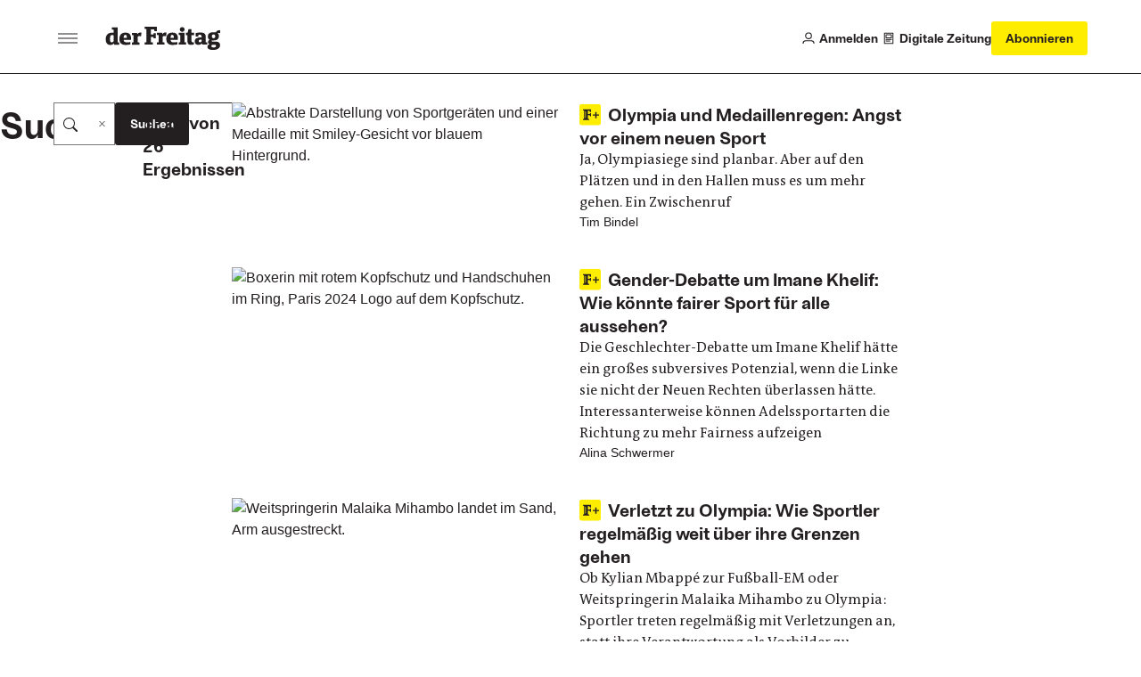

--- FILE ---
content_type: text/html;charset=utf-8
request_url: https://www.freitag.de/@@search?Subject%3Alist=olympia
body_size: 24152
content:
<!DOCTYPE html>
<html xmlns="http://www.w3.org/1999/xhtml" lang="de">

    

  <head>
    <meta charset="utf-8">

    <meta name="twitter:card" content="summary">
<meta property="og:site_name" content="der Freitag">
<meta property="og:title" content="der Freitag">
<meta property="og:type" content="website">
<meta name="twitter:site" content="@derfreitag">
<meta property="og:description" content="Die Wochenzeitung">
<meta property="og:url" content="https://www.freitag.de">
<meta property="og:image" content="https://www.freitag.de/@@site-logo/logo.png">
<meta property="og:image:type" content="image/png">



<meta name="description" content="Die Wochenzeitung">

<title>der Freitag</title>

<meta name="viewport" content="width=device-width, initial-scale=1.0">


    
    
    
  <meta name="robots" content="noindex">

    

    <script type="text/javascript">
  !function () { var e = function () { var e, t = "__tcfapiLocator", a = [], n = window; for (; n;) { try { if (n.frames[t]) { e = n; break } } catch (e) { } if (n === window.top) break; n = n.parent } e || (!function e() { var a = n.document, r = !!n.frames[t]; if (!r) if (a.body) { var i = a.createElement("iframe"); i.style.cssText = "display:none", i.name = t, a.body.appendChild(i) } else setTimeout(e, 5); return !r }(), n.__tcfapi = function () { for (var e, t = arguments.length, n = new Array(t), r = 0; r < t; r++)n[r] = arguments[r]; if (!n.length) return a; if ("setGdprApplies" === n[0]) n.length > 3 && 2 === parseInt(n[1], 10) && "boolean" == typeof n[3] && (e = n[3], "function" == typeof n[2] && n[2]("set", !0)); else if ("ping" === n[0]) { var i = { gdprApplies: e, cmpLoaded: !1, cmpStatus: "stub" }; "function" == typeof n[2] && n[2](i) } else a.push(n) }, n.addEventListener("message", (function (e) { var t = "string" == typeof e.data, a = {}; try { a = t ? JSON.parse(e.data) : e.data } catch (e) { } var n = a.__tcfapiCall; n && window.__tcfapi(n.command, n.version, (function (a, r) { var i = { __tcfapiReturn: { returnValue: a, success: r, callId: n.callId } }; t && (i = JSON.stringify(i)), e.source.postMessage(i, "*") }), n.parameter) }), !1)) }; "undefined" != typeof module ? module.exports = e : e() }();
</script>

<!-- Sourcepoint config https://documentation.sourcepoint.com/ -->
<script type="text/javascript">
  window._sp_ = {
    config: {
      baseEndpoint: 'https://cdn.privacy-mgmt.com', //relevant for circumventing Safaris ITP
      accountId: 1101, //1101 == Urban Media Id, 692 == IQD Id
    }
  }
</script>

<!-- sourcepoint library can now be loaded -->
<script src="https://cdn.privacy-mgmt.com/wrapperMessagingWithoutDetection.js"></script>

<!-- manage any custom scripts that need consent to work -->
<script>
(function(){
    // Callback function to get custom Consents from the consent tool to the dataLayer
    function pushCustomConsentsToDataLayer(tcData) {
        // 164 is outbrain
        // 785 is agof
        // see https://iabeurope.eu/vendor-list-tcf-v2-0/
        var IABCustomMapping = [
          [164, 'outbrain'],
          [785, 'agof'],
          [804, 'linkedin'],
        ]
        IABCustomMapping.forEach(function (item) {
            var consent = tcData.vendor.consents[item[0]];
            var key = 'consent-' + item[1];
            var data = {
              event: key
            };
            data[key] = consent;
            window.dataLayer.push(data);
        })
    }

    // Pushes the vendor consents to dataLayer
     function pushConsentsToDataLayer(vendorConsents) {
        window.dataLayer = window.dataLayer || [];
        window.dataLayer.push(vendorConsents);
    }

    // Callback function for TCF events, gets called when consent status changes
    function consentsCallback(tcData, success) {
        var status = tcData.eventStatus;
        if (success && status === 'tcloaded' || status === 'useractioncomplete') {

            window.__tcfapi('getCustomVendorConsents', 2, function(vendorConsents) {
                if (status === 'tcloaded') vendorConsents.event = "consentStatus"
                if (status === 'useractioncomplete') vendorConsents.event = "consentUpdate"
                pushConsentsToDataLayer(vendorConsents);
            });
            pushCustomConsentsToDataLayer(tcData);
        }
    }

    // install an event listener to the TCF to manage consents once they are given
    window.__tcfapi('addEventListener', 2, consentsCallback);
})();
</script>

<script data-bundle="freitag.theme24" integrity="sha384-6m7orQ+TIip5aGEeDqH7cO4xddvsyifInh+iUA+ZPHIHLlCxhOe4DhJJHdjPgLvS" src="https://www.freitag.de/++webresource++64730b63-cde5-5815-b7fb-a79ab088224d/++theme++freitag.theme24/freitag/freitag.js" type="module"></script>
<script data-bundle="plone" integrity="sha384-FVvvIMVC5ouvXmwD/J8Q7NWloOSQhzmOT1uQUOVGzx/1L4r5oFp9ZplUfFOUWXkw" src="https://www.freitag.de/++webresource++d3a2a27f-ac52-5cf5-9d39-68e93ea5fafa/++plone++static/bundle-plone/bundle.min.js"></script>
    

    
  <link href="https://www.freitag.de/RSS" rel="alternate" title="der Freitag - b'RSS 1.0'" type="application/rss+xml">

  <link href="https://www.freitag.de/rss.xml" rel="alternate" title="der Freitag - b'RSS 2.0'" type="application/rss+xml">

  <link href="https://www.freitag.de/atom.xml" rel="alternate" title="der Freitag - b'Atom'" type="application/rss+xml">



    <link rel="canonical" href="https://www.freitag.de">

  <link rel="preload icon" type="image/vnd.microsoft.icon" href="https://www.freitag.de/favicon.ico">
  <link rel="mask-icon" href="https://www.freitag.de/favicon.ico">



  <link href="https://www.freitag.de/@@search" rel="search" title="Website durchsuchen">




<link data-bundle="barceloneta" href="https://www.freitag.de/++webresource++4befae99-8ae8-5d85-af7f-f48293f1ca43/++theme++freitag.theme24/freitag/plone.css" media="all" rel="stylesheet" type="text/css">
<link data-bundle="freitag.theme24-critical" href="https://www.freitag.de/++webresource++30d2b15c-fd23-5e43-9fd6-2e006d4c0207/++theme++freitag.theme24/freitag/critical.css" media="all" rel="stylesheet" type="text/css">
<link data-bundle="freitag.theme24" href="https://www.freitag.de/++webresource++d1d7ca1f-293e-5258-a9d8-72253f782ec1/++theme++freitag.theme24/freitag/freitag.css" media="all" rel="stylesheet" type="text/css">
<link data-bundle="tinymce" href="https://www.freitag.de/++webresource++8e7a1acd-5d62-510f-9bcd-643a78ec3c3a/++theme++freitag.theme24/freitag/tinymce.css" media="all" rel="stylesheet" type="text/css">

    <link rel="preload" href="https://www.googletagmanager.com/gtm.js?id=GTM-NCRGCMG" as="script">
    <link rel="preload" href="https://cdn.privacy-mgmt.com/wrapperMessagingWithoutDetection.js" as="script">

    <link rel="preload" href="https://www.freitag.de/++theme++freitag.theme24/freitag/fonts/the-antiqua-f/TheAntiquaF-Regular.woff2" as="font" type="font/woff2" crossorigin>
    <link rel="preload" href="https://www.freitag.de/++theme++freitag.theme24/freitag/fonts/ambient/Ambiant-SemiBold.woff2" as="font" type="font/woff2" crossorigin>
    <link rel="preload" href="https://www.freitag.de/++theme++freitag.theme24/freitag/fonts/ambient/Ambiant-Regular.woff2" as="font" type="font/woff2" crossorigin>

    <!-- upscore integration -->
    <script>
    if (window.location.hostname === 'www.freitag.de') {
      var d=document;g=d.createElement('script'),s=d.getElementsByTagName('script')[0];g.async=true;g.src='https://stone.freitag.de/files/site_script/freitag.de.js';s.parentNode.insertBefore(g,s);
    }
    </script>
    <!-- end of upscore integration -->

    <!-- Matomo -->
    <script>
    var _mtm=window._mtm=window._mtm||[];_mtm.push({'mtm.startTime':(new Date().getTime()),'event':'mtm.Start'});
    var d=document,g=d.createElement('script'),s=d.getElementsByTagName('script')[0];g.async=true;g.src='https://metrik.freitag.de/js/container_HiEGoZVd.js';s.parentNode.insertBefore(g,s);
    </script>
    <!-- End Matomo Code -->

    <!-- Google Tag Manager -->
    <script>(function(w,d,s,l,i){w[l]=w[l]||[];w[l].push({'gtm.start': new Date().getTime(),event:'gtm.js'});var f=d.getElementsByTagName(s)[0], j=d.createElement(s),dl=l!='dataLayer'?'&l='+l:'';j.async=true;j.src= 'https://www.googletagmanager.com/gtm.js?id='+i+dl;f.parentNode.insertBefore(j,f); })(window,document,'script','dataLayer','GTM-NCRGCMG');</script>
    <!-- End Google Tag Manager -->

    <!-- non-critical stuff -->
    <meta name="generator" content="Plone - https://plone.org/">

    <meta name="google-site-verification" content="18FJF_TGC6jy2e9KULkTr9swgdCBq9YbgcMesPDJVjc">
    <meta name="msvalidate.01" content="FA19FDD261404A927CF4A5C04CC6CBCC">
    <meta property="fb:pages" content="313744767921">
    <link rel="stylesheet" type="text/css" media="print" href="https://www.freitag.de/++theme++freitag.theme24/freitag/print.css">
  </head>

  <body id="visual-portal-wrapper" class="col-content frontend icons-off pat-markspeciallinks portaltype-plone-site site-website template-search thumbs-on userrole-anonymous viewpermission-view" dir="ltr" data-base-url="https://www.freitag.de" data-view-url="https://www.freitag.de" data-portal-url="https://www.freitag.de" data-i18ncatalogurl="https://www.freitag.de/plonejsi18n" data-pat-markspeciallinks='{"external_links_open_new_window": true, "mark_special_links": false}' data-ads-category="search" data-ads-paid-article="false" data-pat-plone-modal='{"actionOptions": {"displayInModal": false, "timeout": 20000}}' data-pat-pickadate='{"date": {"selectYears": 200}, "time": {"interval": 5 } }'>

    


    


<header class="bc-header js-header bc-header--s-compact">
  <div class="bc-header__main bv-grid bv-grid__full">
    <div class="bc-header__main__inner bv-grid__breakout-l">
      <div class="bc-header__first-cell">
        <button class="bo-btn-burger js-offcanvas-toggle bo-btn-burger--lg bo-btn-burger--static-closed" aria-label="Men&#252;">
          <span class="bo-btn-burger__inner"><span></span></span>
        </button>
        <a href="https://www.freitag.de" class="bc-header__logo" title="der Freitag logo">
          <svg xmlns="http://www.w3.org/2000/svg" width="138" height="30" viewbox="0 0 138 30" fill="none" class="plone-icon bo-icon__item bo-icon__item--brand ">
<path d="M49.0159 19.7023L46.7315 19.9888V22.5572H56.7551V19.9888L54.2425 19.7023V13.4196H57.2964L57.5829 15.1044H60.2945V8.93828H57.5829L57.2964 10.5648H54.2425V4.19959H58.1801L58.6098 6.45484H61.4938V1H46.7315V3.57084L49.0159 3.85487V19.7023Z" fill="currentColor"></path>
<path fill-rule="evenodd" clip-rule="evenodd" d="M16.2164 22.6446V20.0762L14.3617 19.7897V1.85941H7.32167V4.43024L9.46282 4.71427V8.22703C9.14966 8.20032 8.57674 8.16876 7.89216 8.16876C2.7432 8.16876 0 11.1402 0 15.7089C0 20.9623 2.08532 22.9917 5.62477 22.9917C7.30953 22.9917 9.05013 22.3047 9.99446 21.1346L10.1668 22.647L16.2164 22.6446ZM9.45068 18.5322C8.7928 19.4474 8.05238 19.8771 7.08133 19.8771C5.82383 19.8771 5.08098 18.7628 5.08098 15.5074C5.08098 12.5385 5.82383 11.0261 7.71008 11.0261C8.32624 11.0064 8.93364 11.1759 9.45068 11.5116V18.5322Z" fill="currentColor"></path>
<path fill-rule="evenodd" clip-rule="evenodd" d="M29.6897 22.3873C27.7476 22.7955 25.7678 22.9973 23.7833 22.9893C18.9864 22.9893 16.4446 20.6176 16.4446 15.6822C16.4446 11.2834 18.6999 8.11537 23.7542 8.11537C29.6071 8.11537 30.7797 12.0529 30.2917 16.8815H21.5523C21.6689 19.0202 22.9264 19.8796 25.2666 19.8796C26.7468 19.8591 28.2242 19.7439 29.6897 19.5348V22.3873ZM25.4098 14.3373C25.5263 11.9656 25.0117 10.8804 23.5551 10.8804C22.0985 10.8804 21.5839 11.9656 21.5548 14.3373H25.4098Z" fill="currentColor"></path>
<path d="M33.4913 19.7897L31.491 20.0761V22.6445H40.5532V20.0761L38.4145 19.7897V12.9681C38.9909 12.5399 39.6947 12.3185 40.4124 12.3393C41.0934 12.3593 41.7672 12.4838 42.4104 12.7083L43.0391 8.2561C42.4732 8.1573 41.8996 8.10937 41.3252 8.11288C39.5846 8.11288 38.6136 9.08149 37.8999 10.2516L37.7008 8.45274H31.491V11.0284L33.4913 11.3125V19.7897Z" fill="currentColor"></path>
<path fill-rule="evenodd" clip-rule="evenodd" d="M86.0757 22.3871C84.132 22.7955 82.1506 22.9973 80.1645 22.9892C75.3676 22.9892 72.8258 20.6174 72.8258 15.6797C72.8258 11.2808 75.0835 8.1128 80.1354 8.1128C85.9883 8.1128 87.1609 12.0504 86.6729 16.8789H77.9335C78.0476 19.0176 79.3027 19.877 81.6453 19.877C83.1263 19.8573 84.6045 19.743 86.0709 19.5347V22.3871H86.0757ZM81.791 14.3372C81.9051 11.9654 81.3929 10.8803 79.9363 10.8803C78.4797 10.8803 77.9651 11.9654 77.9384 14.3372H81.791Z" fill="currentColor"></path>
<path d="M87.7605 22.5571V19.9887L89.7584 19.7022V11.2226L87.7605 10.9337V8.36531H94.6719V19.7022L96.6674 19.9887V22.5571H87.7605Z" fill="currentColor"></path>
<path d="M89.5653 2.79299C89.2556 3.25941 89.0913 3.80726 89.0932 4.36713C89.0926 4.73805 89.1653 5.10543 89.3072 5.44815C89.449 5.79086 89.6573 6.10215 89.9199 6.36409C90.1825 6.62603 90.4943 6.83346 90.8374 6.97444C91.1805 7.11543 91.5481 7.18718 91.919 7.18558C92.4789 7.18606 93.0263 7.02035 93.4919 6.70945C93.9575 6.39855 94.3204 5.95644 94.5345 5.43914C94.7487 4.92183 94.8044 4.35261 94.6948 3.80358C94.5852 3.25454 94.315 2.7504 93.9186 2.35502C93.5222 1.95964 93.0174 1.69082 92.4681 1.58259C91.9188 1.47437 91.3497 1.53162 90.8329 1.7471C90.3162 1.96257 89.875 2.32658 89.5653 2.79299Z" fill="currentColor"></path>
<path fill-rule="evenodd" clip-rule="evenodd" d="M106.948 18.7313C106.948 15.59 109.488 13.9635 114.054 13.9635H115.226V12.8201C115.226 11.3077 114.457 10.7056 112.945 10.7056C112.361 10.7056 112.091 10.7972 111.56 10.9769C111.492 10.9999 111.42 11.0244 111.342 11.0503L111.172 12.905H108.148V8.7077C109.903 8.26424 111.705 8.03519 113.515 8.02554C118.14 8.02554 120.138 9.56464 120.138 12.5045V19.7023L121.995 19.9888V22.5572H115.94L115.768 21.0424C114.884 22.1858 112.974 22.8971 111.515 22.8971C108.631 22.8971 106.948 21.4721 106.948 18.7313ZM111.83 18.2458C111.83 19.2994 112.483 19.7873 113.229 19.7873C113.625 19.7664 114.01 19.6551 114.357 19.462C114.703 19.2688 115.001 18.9989 115.226 18.673V16.5027H113.971C112.401 16.5027 111.83 17.3888 111.83 18.2458Z" fill="currentColor"></path>
<path d="M63.6058 19.7023L61.6079 19.9887V22.5571H70.658V19.9887L68.5168 19.7023V12.8783C69.0934 12.4505 69.7971 12.229 70.5148 12.2495C71.1958 12.2705 71.8696 12.3957 72.5127 12.6209L73.1438 8.15657C72.5767 8.06254 72.0024 8.01867 71.4275 8.02548C69.6869 8.02548 68.7159 8.99409 68.0046 10.1642L67.8031 8.36534H61.6079V10.9338L63.6058 11.2226V19.7023Z" fill="currentColor"></path>
<path d="M106.171 11.2008H103.12V17.7966C103.12 18.8817 103.377 19.7945 104.377 19.7945C104.922 19.786 105.466 19.7487 106.006 19.6829V22.3362C104.851 22.6987 103.646 22.8821 102.435 22.88C99.6096 22.88 98.2113 21.7099 98.2113 18.3962V11.2008H96.2061V8.34835H98.4055L99.4616 3.97866H103.115V8.34835H106.171V11.2008Z" fill="currentColor"></path>
<path fill-rule="evenodd" clip-rule="evenodd" d="M124.665 21.9891C123.235 22.6737 122.182 23.8438 122.182 25.2712L122.184 25.2591C122.184 27.7134 124.527 29 128.862 29C134.46 29 137.459 26.6841 137.459 23.232C137.459 20.1611 135.516 18.9473 131.977 18.9473H128.836C127.61 18.9473 127.352 18.6462 127.352 18.219C127.357 18.0836 127.393 17.9512 127.458 17.8321C127.522 17.7129 127.613 17.6102 127.724 17.532C127.724 17.532 128.406 17.5902 129.265 17.5902C134.519 17.5902 136.087 15.1626 136.087 12.366C136.087 10.708 135.546 9.55243 134.545 8.82414C135.274 8.51098 136.201 8.46971 137.459 8.71247V5.31382C134.203 5.17302 133.118 6.28729 132.319 7.91379C131.407 7.73166 130.479 7.6438 129.549 7.65161C124.296 7.65161 122.725 10.0792 122.725 12.8758C122.725 14.8762 123.497 16.0487 124.811 16.76C123.752 17.3062 122.869 18.3598 122.869 19.4741C122.869 20.5883 123.522 21.5302 124.665 21.9891ZM129.821 26.0286C128.11 26.0286 127.054 25.4703 127.054 24.3293L127.056 24.3171C127.052 23.9891 127.134 23.6658 127.295 23.3795C127.455 23.0933 127.687 22.854 127.969 22.6858C127.969 22.6858 128.454 22.7173 128.882 22.7173H130.705C132.161 22.7173 132.647 23.3752 132.647 24.2006C132.647 25.0867 131.936 26.0286 129.821 26.0286ZM127.542 12.6258C127.542 11.2833 128.282 10.3414 129.598 10.3414C130.824 10.3414 131.654 11.1692 131.654 12.6258C131.654 13.9658 130.909 14.9077 129.598 14.9077C128.37 14.9077 127.542 14.0823 127.542 12.6258Z" fill="currentColor"></path>
</svg>
        </a>
      </div>
      <div class="bc-header__second-cell">
        <a href="https://www.freitag.de/login" class="bc-header__user-action">
          <div class="bo-icon">
            <svg xmlns="http://www.w3.org/2000/svg" width="15" height="15" viewbox="0 0 15 15" fill="none" class="plone-icon  ">
<path d="M1 14V13.7C1 11.9327 2.43269 10.5 4.2 10.5H10.8C12.5673 10.5 14 11.9327 14 13.7V14M11 4.5C11 6.433 9.433 8 7.5 8C5.567 8 4 6.433 4 4.5C4 2.567 5.567 1 7.5 1C9.433 1 11 2.567 11 4.5Z" stroke="currentColor" stroke-width="1.2"></path>
</svg>
          </div>
          <span>Anmelden</span>
        </a>

        

        <a href="https://www.freitag.de/@@digital" class="bc-header__user-action">
          <div class="bo-icon">
            <svg xmlns="http://www.w3.org/2000/svg" width="14" height="16" viewbox="0 0 14 16" fill="none" class="plone-icon  ">
<path d="M1.40002 14.6H12.6V1.40002H1.40002V14.6Z" stroke="currentColor" stroke-width="1.2" stroke-linejoin="round"></path>
<path d="M4 7.5H10C10.2761 7.5 10.5 7.27614 10.5 7V4C10.5 3.72386 10.2761 3.5 10 3.5H4C3.72386 3.5 3.5 3.72386 3.5 4V7C3.5 7.27614 3.72386 7.5 4 7.5Z" stroke="currentColor" stroke-width="1.2"></path>
<path d="M3 9.5H11" stroke="currentColor" stroke-width="1.2"></path>
<path d="M3 11.5H9" stroke="currentColor" stroke-width="1.2"></path>
</svg>
          </div>
          <span>Digitale Zeitung</span>
        </a>

        

        <a href="https://abo.freitag.de/?utm_content=DF23026" class="bo-btn bo-btn--highlight bo-btn--md bc-header__subscribe-btn">
          <span data-button-type="Abonnieren Button Top" class="bc-header__subscribe-btn__long-label buttons-eigenwerbung">
            Abonnieren
          </span>
          <span data-button-type="Abonnieren Button Top" class="bc-header__subscribe-btn__short-label buttons-eigenwerbung">
            Abo
          </span>
        </a>

        <button class="bo-btn-burger js-offcanvas-toggle bo-btn-burger--lg" aria-label="Men&#252;">
          <span class="bo-btn-burger__inner">
            <span></span>
          </span>
        </button>
      </div>
    </div>
  </div>

  <!-- front page navigation menu -->
  

  <!-- article actions -->
  

</header>

<!-- Offcanvas menu -->
<div aria-hidden="true" class="bc-header-offcanvas js-offcanvas">
  <div class="bc-header-offcanvas__overlay">
    <div class="bc-header-offcanvas__menu js-offcanvas-menu">
      <div class="bc-header-offcanvas__menu__header">
        <a title="der Freitag" href="https://www.freitag.de" class="bc-header-offcanvas__brand">
          <svg xmlns="http://www.w3.org/2000/svg" width="138" height="30" viewbox="0 0 138 30" fill="none" class="plone-icon bo-icon__item bo-icon__item--brand ">
<path d="M49.0159 19.7023L46.7315 19.9888V22.5572H56.7551V19.9888L54.2425 19.7023V13.4196H57.2964L57.5829 15.1044H60.2945V8.93828H57.5829L57.2964 10.5648H54.2425V4.19959H58.1801L58.6098 6.45484H61.4938V1H46.7315V3.57084L49.0159 3.85487V19.7023Z" fill="currentColor"></path>
<path fill-rule="evenodd" clip-rule="evenodd" d="M16.2164 22.6446V20.0762L14.3617 19.7897V1.85941H7.32167V4.43024L9.46282 4.71427V8.22703C9.14966 8.20032 8.57674 8.16876 7.89216 8.16876C2.7432 8.16876 0 11.1402 0 15.7089C0 20.9623 2.08532 22.9917 5.62477 22.9917C7.30953 22.9917 9.05013 22.3047 9.99446 21.1346L10.1668 22.647L16.2164 22.6446ZM9.45068 18.5322C8.7928 19.4474 8.05238 19.8771 7.08133 19.8771C5.82383 19.8771 5.08098 18.7628 5.08098 15.5074C5.08098 12.5385 5.82383 11.0261 7.71008 11.0261C8.32624 11.0064 8.93364 11.1759 9.45068 11.5116V18.5322Z" fill="currentColor"></path>
<path fill-rule="evenodd" clip-rule="evenodd" d="M29.6897 22.3873C27.7476 22.7955 25.7678 22.9973 23.7833 22.9893C18.9864 22.9893 16.4446 20.6176 16.4446 15.6822C16.4446 11.2834 18.6999 8.11537 23.7542 8.11537C29.6071 8.11537 30.7797 12.0529 30.2917 16.8815H21.5523C21.6689 19.0202 22.9264 19.8796 25.2666 19.8796C26.7468 19.8591 28.2242 19.7439 29.6897 19.5348V22.3873ZM25.4098 14.3373C25.5263 11.9656 25.0117 10.8804 23.5551 10.8804C22.0985 10.8804 21.5839 11.9656 21.5548 14.3373H25.4098Z" fill="currentColor"></path>
<path d="M33.4913 19.7897L31.491 20.0761V22.6445H40.5532V20.0761L38.4145 19.7897V12.9681C38.9909 12.5399 39.6947 12.3185 40.4124 12.3393C41.0934 12.3593 41.7672 12.4838 42.4104 12.7083L43.0391 8.2561C42.4732 8.1573 41.8996 8.10937 41.3252 8.11288C39.5846 8.11288 38.6136 9.08149 37.8999 10.2516L37.7008 8.45274H31.491V11.0284L33.4913 11.3125V19.7897Z" fill="currentColor"></path>
<path fill-rule="evenodd" clip-rule="evenodd" d="M86.0757 22.3871C84.132 22.7955 82.1506 22.9973 80.1645 22.9892C75.3676 22.9892 72.8258 20.6174 72.8258 15.6797C72.8258 11.2808 75.0835 8.1128 80.1354 8.1128C85.9883 8.1128 87.1609 12.0504 86.6729 16.8789H77.9335C78.0476 19.0176 79.3027 19.877 81.6453 19.877C83.1263 19.8573 84.6045 19.743 86.0709 19.5347V22.3871H86.0757ZM81.791 14.3372C81.9051 11.9654 81.3929 10.8803 79.9363 10.8803C78.4797 10.8803 77.9651 11.9654 77.9384 14.3372H81.791Z" fill="currentColor"></path>
<path d="M87.7605 22.5571V19.9887L89.7584 19.7022V11.2226L87.7605 10.9337V8.36531H94.6719V19.7022L96.6674 19.9887V22.5571H87.7605Z" fill="currentColor"></path>
<path d="M89.5653 2.79299C89.2556 3.25941 89.0913 3.80726 89.0932 4.36713C89.0926 4.73805 89.1653 5.10543 89.3072 5.44815C89.449 5.79086 89.6573 6.10215 89.9199 6.36409C90.1825 6.62603 90.4943 6.83346 90.8374 6.97444C91.1805 7.11543 91.5481 7.18718 91.919 7.18558C92.4789 7.18606 93.0263 7.02035 93.4919 6.70945C93.9575 6.39855 94.3204 5.95644 94.5345 5.43914C94.7487 4.92183 94.8044 4.35261 94.6948 3.80358C94.5852 3.25454 94.315 2.7504 93.9186 2.35502C93.5222 1.95964 93.0174 1.69082 92.4681 1.58259C91.9188 1.47437 91.3497 1.53162 90.8329 1.7471C90.3162 1.96257 89.875 2.32658 89.5653 2.79299Z" fill="currentColor"></path>
<path fill-rule="evenodd" clip-rule="evenodd" d="M106.948 18.7313C106.948 15.59 109.488 13.9635 114.054 13.9635H115.226V12.8201C115.226 11.3077 114.457 10.7056 112.945 10.7056C112.361 10.7056 112.091 10.7972 111.56 10.9769C111.492 10.9999 111.42 11.0244 111.342 11.0503L111.172 12.905H108.148V8.7077C109.903 8.26424 111.705 8.03519 113.515 8.02554C118.14 8.02554 120.138 9.56464 120.138 12.5045V19.7023L121.995 19.9888V22.5572H115.94L115.768 21.0424C114.884 22.1858 112.974 22.8971 111.515 22.8971C108.631 22.8971 106.948 21.4721 106.948 18.7313ZM111.83 18.2458C111.83 19.2994 112.483 19.7873 113.229 19.7873C113.625 19.7664 114.01 19.6551 114.357 19.462C114.703 19.2688 115.001 18.9989 115.226 18.673V16.5027H113.971C112.401 16.5027 111.83 17.3888 111.83 18.2458Z" fill="currentColor"></path>
<path d="M63.6058 19.7023L61.6079 19.9887V22.5571H70.658V19.9887L68.5168 19.7023V12.8783C69.0934 12.4505 69.7971 12.229 70.5148 12.2495C71.1958 12.2705 71.8696 12.3957 72.5127 12.6209L73.1438 8.15657C72.5767 8.06254 72.0024 8.01867 71.4275 8.02548C69.6869 8.02548 68.7159 8.99409 68.0046 10.1642L67.8031 8.36534H61.6079V10.9338L63.6058 11.2226V19.7023Z" fill="currentColor"></path>
<path d="M106.171 11.2008H103.12V17.7966C103.12 18.8817 103.377 19.7945 104.377 19.7945C104.922 19.786 105.466 19.7487 106.006 19.6829V22.3362C104.851 22.6987 103.646 22.8821 102.435 22.88C99.6096 22.88 98.2113 21.7099 98.2113 18.3962V11.2008H96.2061V8.34835H98.4055L99.4616 3.97866H103.115V8.34835H106.171V11.2008Z" fill="currentColor"></path>
<path fill-rule="evenodd" clip-rule="evenodd" d="M124.665 21.9891C123.235 22.6737 122.182 23.8438 122.182 25.2712L122.184 25.2591C122.184 27.7134 124.527 29 128.862 29C134.46 29 137.459 26.6841 137.459 23.232C137.459 20.1611 135.516 18.9473 131.977 18.9473H128.836C127.61 18.9473 127.352 18.6462 127.352 18.219C127.357 18.0836 127.393 17.9512 127.458 17.8321C127.522 17.7129 127.613 17.6102 127.724 17.532C127.724 17.532 128.406 17.5902 129.265 17.5902C134.519 17.5902 136.087 15.1626 136.087 12.366C136.087 10.708 135.546 9.55243 134.545 8.82414C135.274 8.51098 136.201 8.46971 137.459 8.71247V5.31382C134.203 5.17302 133.118 6.28729 132.319 7.91379C131.407 7.73166 130.479 7.6438 129.549 7.65161C124.296 7.65161 122.725 10.0792 122.725 12.8758C122.725 14.8762 123.497 16.0487 124.811 16.76C123.752 17.3062 122.869 18.3598 122.869 19.4741C122.869 20.5883 123.522 21.5302 124.665 21.9891ZM129.821 26.0286C128.11 26.0286 127.054 25.4703 127.054 24.3293L127.056 24.3171C127.052 23.9891 127.134 23.6658 127.295 23.3795C127.455 23.0933 127.687 22.854 127.969 22.6858C127.969 22.6858 128.454 22.7173 128.882 22.7173H130.705C132.161 22.7173 132.647 23.3752 132.647 24.2006C132.647 25.0867 131.936 26.0286 129.821 26.0286ZM127.542 12.6258C127.542 11.2833 128.282 10.3414 129.598 10.3414C130.824 10.3414 131.654 11.1692 131.654 12.6258C131.654 13.9658 130.909 14.9077 129.598 14.9077C128.37 14.9077 127.542 14.0823 127.542 12.6258Z" fill="currentColor"></path>
</svg>
        </a>
        <button class="bc-header-offcanvas__close js-offcanvas-toggle" aria-label="Men&#252; schlie&#223;en">
          <svg xmlns="http://www.w3.org/2000/svg" width="10" height="11" viewbox="0 0 10 11" fill="none" class="plone-icon bo-icon__item ">
<path d="M0.625 1.125L9.375 9.875M9.375 1.125L0.625 9.875" stroke="currentColor" stroke-width="1.2"></path>
</svg>
        </button>
      </div>
      <div class="bc-header-offcanvas__menu__main">
        <nav class="bc-header-offcanvas__nav" aria-label="Hauptnavigation">
          <ul role="list" class="u-reset-list">
            <li>
              <a href="https://www.freitag.de" class="bo-navbar-link">
                <span>Startseite</span>
              </a>
            </li>

            <li>
              <a href="https://www.freitag.de/login" class="bo-navbar-link">
                <span>Anmelden</span>
                <div class="bo-icon">
                  <svg xmlns="http://www.w3.org/2000/svg" width="15" height="15" viewbox="0 0 15 15" fill="none" class="plone-icon  ">
<path d="M1 14V13.7C1 11.9327 2.43269 10.5 4.2 10.5H10.8C12.5673 10.5 14 11.9327 14 13.7V14M11 4.5C11 6.433 9.433 8 7.5 8C5.567 8 4 6.433 4 4.5C4 2.567 5.567 1 7.5 1C9.433 1 11 2.567 11 4.5Z" stroke="currentColor" stroke-width="1.2"></path>
</svg>
                </div>
              </a>
            </li>
            

            <li>
              <a href="https://www.freitag.de/@@digital" class="bo-navbar-link">
                <span>Digitale Zeitung</span>
                <div class="bo-icon">
                  <svg xmlns="http://www.w3.org/2000/svg" width="14" height="16" viewbox="0 0 14 16" fill="none" class="plone-icon  ">
<path d="M1.40002 14.6H12.6V1.40002H1.40002V14.6Z" stroke="currentColor" stroke-width="1.2" stroke-linejoin="round"></path>
<path d="M4 7.5H10C10.2761 7.5 10.5 7.27614 10.5 7V4C10.5 3.72386 10.2761 3.5 10 3.5H4C3.72386 3.5 3.5 3.72386 3.5 4V7C3.5 7.27614 3.72386 7.5 4 7.5Z" stroke="currentColor" stroke-width="1.2"></path>
<path d="M3 9.5H11" stroke="currentColor" stroke-width="1.2"></path>
<path d="M3 11.5H9" stroke="currentColor" stroke-width="1.2"></path>
</svg>
                </div>
              </a>
            </li>

            
            <li>
              <a href="https://abo.freitag.de/?utm_content=DF23024" target="_blank" rel="noopener" class="bo-navbar-link bo-navbar-link--brand">
                Abonnieren
              </a>
            </li>
          </ul>
        </nav>
        <nav class="bc-header-offcanvas__nav" aria-label="Abteilungsnavigation">
          <ul role="list" class="u-reset-list">
            <li>
              <a href="https://www.freitag.de/plus" class="bo-navbar-link" title="der Freitag Plus">
                <svg xmlns="http://www.w3.org/2000/svg" width="187" height="28" viewbox="0 0 187 28" fill="none" class="plone-icon bo-icon__item bo-icon__item--brand-plus ">
<path d="M46.7315 18.9888L49.0159 18.7023V2.85487L46.7315 2.57084V0H61.4938V5.45484H58.6098L58.1801 3.19959H54.2425V9.56478H57.2964L57.5829 7.93828H60.2945V14.1044H57.5829L57.2964 12.4196H54.2425V18.7023L56.7551 18.9888V21.5572H46.7315V18.9888Z" fill="currentColor"></path>
<path fill-rule="evenodd" clip-rule="evenodd" d="M16.2164 19.0762V21.6446L10.1668 21.647L9.99446 20.1346C9.05012 21.3047 7.30953 21.9917 5.62477 21.9917C2.08532 21.9917 0 19.9623 0 14.7089C0 10.1402 2.7432 7.16876 7.89216 7.16876C8.57674 7.16876 9.14966 7.20032 9.46282 7.22703V3.71427L7.32167 3.43024V0.859407H14.3617V18.7897L16.2164 19.0762ZM7.08133 18.8771C8.05238 18.8771 8.7928 18.4474 9.45068 17.5322V10.5116C8.93364 10.1759 8.32624 10.0064 7.71008 10.0261C5.82383 10.0261 5.08098 11.5385 5.08098 14.5074C5.08098 17.7628 5.82383 18.8771 7.08133 18.8771Z" fill="currentColor"></path>
<path fill-rule="evenodd" clip-rule="evenodd" d="M23.7833 21.9893C25.7678 21.9973 27.7476 21.7955 29.6897 21.3873V18.5348C28.2242 18.7439 26.7468 18.8591 25.2666 18.8796C22.9264 18.8796 21.6689 18.0202 21.5523 15.8815H30.2917C30.7797 11.0529 29.6071 7.11537 23.7542 7.11537C18.6999 7.11537 16.4446 10.2834 16.4446 14.6822C16.4446 19.6176 18.9864 21.9893 23.7833 21.9893ZM23.5551 9.88041C25.0117 9.88041 25.5263 10.9656 25.4098 13.3373H21.5548C21.5839 10.9656 22.0985 9.88041 23.5551 9.88041Z" fill="currentColor"></path>
<path d="M31.491 19.0761L33.4913 18.7897V10.3125L31.491 10.0284V7.45274H37.7008L37.8999 9.2516C38.6136 8.08149 39.5846 7.11288 41.3252 7.11288C41.8996 7.10937 42.4732 7.1573 43.0391 7.2561L42.4104 11.7083C41.7672 11.4838 41.0934 11.3593 40.4124 11.3393C39.6947 11.3185 38.9909 11.5399 38.4145 11.9681V18.7897L40.5532 19.0761V21.6445H31.491V19.0761Z" fill="currentColor"></path>
<path fill-rule="evenodd" clip-rule="evenodd" d="M80.1645 21.9892C82.1506 21.9973 84.132 21.7955 86.0757 21.3871H86.0709V18.5347C84.6045 18.743 83.1263 18.8573 81.6453 18.877C79.3027 18.877 78.0476 18.0176 77.9335 15.8789H86.6729C87.1609 11.0504 85.9883 7.1128 80.1354 7.1128C75.0835 7.1128 72.8258 10.2808 72.8258 14.6797C72.8258 19.6174 75.3676 21.9892 80.1645 21.9892ZM79.9363 9.88028C81.3929 9.88028 81.9051 10.9654 81.791 13.3372H77.9384C77.9651 10.9654 78.4797 9.88028 79.9363 9.88028Z" fill="currentColor"></path>
<path d="M87.7605 18.9887V21.5571H96.6674V18.9887L94.6719 18.7022V7.36531H87.7605V9.93372L89.7584 10.2226V18.7022L87.7605 18.9887Z" fill="currentColor"></path>
<path d="M89.0932 3.36713C89.0913 2.80726 89.2556 2.25941 89.5653 1.79299C89.875 1.32658 90.3162 0.962573 90.8329 0.747098C91.3497 0.531622 91.9188 0.47437 92.4681 0.582593C93.0174 0.690816 93.5222 0.959645 93.9186 1.35502C94.315 1.7504 94.5852 2.25454 94.6948 2.80358C94.8044 3.35261 94.7487 3.92183 94.5345 4.43914C94.3204 4.95644 93.9575 5.39855 93.4919 5.70945C93.0263 6.02035 92.4789 6.18606 91.919 6.18558C91.5481 6.18718 91.1805 6.11543 90.8374 5.97444C90.4943 5.83346 90.1825 5.62603 89.9199 5.36409C89.6573 5.10215 89.449 4.79086 89.3072 4.44815C89.1653 4.10543 89.0926 3.73805 89.0932 3.36713Z" fill="currentColor"></path>
<path fill-rule="evenodd" clip-rule="evenodd" d="M114.054 12.9635C109.488 12.9635 106.948 14.59 106.948 17.7313C106.948 20.4721 108.631 21.8971 111.515 21.8971C112.974 21.8971 114.884 21.1858 115.768 20.0424L115.94 21.5572H121.995V18.9888L120.138 18.7023V11.5045C120.138 8.56464 118.14 7.02554 113.515 7.02554C111.705 7.03519 109.903 7.26424 108.148 7.7077V11.905H111.172L111.342 10.0503C111.42 10.0244 111.492 9.99994 111.56 9.97691C112.091 9.79717 112.361 9.70562 112.945 9.70562C114.457 9.70562 115.226 10.3077 115.226 11.8201V12.9635H114.054ZM113.229 18.7873C112.483 18.7873 111.83 18.2994 111.83 17.2458C111.83 16.3888 112.401 15.5027 113.971 15.5027H115.226V17.673C115.001 17.9989 114.703 18.2688 114.357 18.462C114.01 18.6551 113.625 18.7664 113.229 18.7873Z" fill="currentColor"></path>
<path d="M61.6079 18.9887L63.6058 18.7023V10.2226L61.6079 9.93375V7.36534H67.8031L68.0046 9.1642C68.7159 7.99409 69.6869 7.02548 71.4275 7.02548C72.0024 7.01867 72.5767 7.06254 73.1438 7.15657L72.5127 11.6209C71.8696 11.3957 71.1958 11.2705 70.5148 11.2495C69.7971 11.229 69.0934 11.4505 68.5168 11.8783V18.7023L70.658 18.9887V21.5571H61.6079V18.9887Z" fill="currentColor"></path>
<path d="M103.12 10.2008H106.171V7.34835H103.115V2.97866H99.4616L98.4055 7.34835H96.2061V10.2008H98.2113V17.3962C98.2113 20.7099 99.6096 21.88 102.435 21.88C103.646 21.8821 104.851 21.6987 106.006 21.3362V18.6829C105.466 18.7487 104.922 18.786 104.377 18.7945C103.377 18.7945 103.12 17.8817 103.12 16.7966V10.2008Z" fill="currentColor"></path>
<path fill-rule="evenodd" clip-rule="evenodd" d="M122.182 24.2712C122.182 22.8438 123.235 21.6737 124.665 20.9891C123.522 20.5302 122.869 19.5883 122.869 18.4741C122.869 17.3598 123.752 16.3062 124.811 15.76C123.497 15.0487 122.725 13.8762 122.725 11.8758C122.725 9.07922 124.296 6.65161 129.549 6.65161C130.479 6.6438 131.407 6.73166 132.319 6.91379C133.118 5.28729 134.203 4.17302 137.459 4.31382V7.71247C136.201 7.46971 135.274 7.51098 134.545 7.82414C135.546 8.55243 136.087 9.70797 136.087 11.366C136.087 14.1626 134.519 16.5902 129.265 16.5902C128.406 16.5902 127.724 16.532 127.724 16.532C127.613 16.6102 127.522 16.7129 127.458 16.8321C127.393 16.9512 127.357 17.0836 127.352 17.219C127.352 17.6462 127.61 17.9473 128.836 17.9473H131.977C135.516 17.9473 137.459 19.1611 137.459 22.232C137.459 25.6841 134.46 28 128.862 28C124.527 28 122.184 26.7134 122.184 24.2591L122.182 24.2712ZM127.054 23.3293C127.054 24.4703 128.11 25.0286 129.821 25.0286C131.936 25.0286 132.647 24.0867 132.647 23.2006C132.647 22.3752 132.161 21.7173 130.705 21.7173H128.882C128.454 21.7173 127.969 21.6858 127.969 21.6858C127.687 21.854 127.455 22.0933 127.295 22.3795C127.134 22.6658 127.052 22.9891 127.056 23.3171L127.054 23.3293ZM129.598 9.3414C128.282 9.3414 127.542 10.2833 127.542 11.6258C127.542 13.0823 128.37 13.9077 129.598 13.9077C130.909 13.9077 131.654 12.9658 131.654 11.6258C131.654 10.1692 130.824 9.3414 129.598 9.3414Z" fill="currentColor"></path>
<path d="M186.893 18.0078C186.893 20.0726 184.574 21.6275 182.356 21.6275C181.132 21.6275 180.138 21.5255 179.221 21.2706V17.7529H179.73C180.036 18.4666 180.368 19.2568 180.546 19.9961C181.183 20.2765 182.05 20.5569 183.095 20.5569C184.319 20.5569 185.185 19.9961 185.185 18.5686C185.185 16.9571 183.858 16.3555 182.455 15.72C180.885 15.0083 179.221 14.2541 179.221 11.9919C179.221 10.1311 180.954 8.6781 183.35 8.6781C184.344 8.6781 185.313 8.78006 185.95 8.9585V12.2723H185.44C185.109 11.635 184.854 10.7938 184.676 9.97814C184.268 9.77421 183.554 9.57028 182.764 9.57028C181.54 9.57028 180.852 10.284 180.852 11.3801C180.852 13.0813 182.245 13.7189 183.692 14.3819C185.26 15.0999 186.893 15.8476 186.893 18.0078Z" fill="currentColor"></path>
<path d="M177.168 21.3216V20.8628C176.046 20.6844 175.358 20.4549 175.358 20.4549V8.78008C173.395 8.75459 171.712 9.03499 171.712 9.03499V9.49383C172.86 9.67226 173.599 9.90168 173.599 9.90168V15.943C173.599 18.0078 172.248 20.5314 169.775 20.5314C167.506 20.5314 166.895 18.3902 166.895 15.4077C166.895 11.6351 167.048 8.78008 167.048 8.78008C165.085 8.75459 163.479 9.03499 163.479 9.03499V9.49383C164.55 9.67226 165.238 9.90168 165.238 9.90168C165.238 9.90168 165.136 12.3233 165.136 15.9685C165.136 19.8177 166.41 21.704 169.138 21.704C171.407 21.704 173.064 20.3275 173.675 18.7215H173.726C173.726 18.7215 173.548 19.8432 173.548 21.5765C175.562 21.602 177.168 21.3216 177.168 21.3216Z" fill="currentColor"></path>
<path d="M162.298 21.5H156.919V21.0412C156.919 21.0412 157.786 20.6333 158.729 20.4039V3.83479C158.729 3.83479 157.99 3.60537 156.842 3.42693V2.9681C156.842 2.9681 158.525 2.6877 160.488 2.71319V20.4039C161.456 20.6333 162.298 21.0412 162.298 21.0412V21.5Z" fill="currentColor"></path>
<path fill-rule="evenodd" clip-rule="evenodd" d="M148.424 15.0763C152.222 15.0763 155.459 12.7311 155.459 9.28984C155.459 6.07798 153.369 4.19165 149.851 4.19165C148.367 4.19165 146.986 4.23247 145.971 4.26245C145.381 4.27986 144.916 4.29361 144.626 4.29361H143.071V4.75245C143.071 4.75245 143.988 5.1858 144.982 5.44071V20.3529C143.988 20.6078 143.071 21.0412 143.071 21.0412V21.5H148.806V21.0412C148.806 21.0412 147.812 20.6078 146.767 20.3529V14.9998C146.767 14.9998 147.481 15.0763 148.424 15.0763ZM148.832 4.98187C151.916 4.98187 153.547 6.74074 153.547 9.59573C153.547 12.5527 151.814 14.1586 149.392 14.1586C147.786 14.1586 146.767 13.7253 146.767 13.7253V5.1858C147.379 5.05834 148.169 4.98187 148.832 4.98187Z" fill="currentColor"></path>
</svg>
              </a>
            </li>

            
              <li>
                <a href="https://www.freitag.de/politik" class="bo-navbar-link">
                  Politik
                </a>
              </li>
              <li>
                <a href="https://www.freitag.de/wirtschaft" class="bo-navbar-link">
                  Wirtschaft
                </a>
              </li>
              <li>
                <a href="https://www.freitag.de/kultur" class="bo-navbar-link">
                  Kultur
                </a>
              </li>
              <li>
                <a href="https://www.freitag.de/gruenes-wissen" class="bo-navbar-link">
                  Gr&#252;nes Wissen
                </a>
              </li>
              <li>
                <a href="https://www.freitag.de/debatte" class="bo-navbar-link">
                  Debatte
                </a>
              </li>
            
          </ul>
        </nav>
      </div>
      <footer class="bc-header-offcanvas__menu__footer">
        <nav class="bc-header-offcanvas__nav" aria-label="Service-Navigation">
          <ul role="list" class="u-reset-list">
            <li>
              <a href="https://www.freitag.de/produkt-der-woche" class="bo-navbar-link">
                Empfehlungen der Woche
              </a>
            </li>
            <li>
              <a href="https://www.freitag.de/newsletter" class="bo-navbar-link">
                Newsletter
              </a>
            </li>
            <li>
              <a href="https://www.freitag.de/autoren/podcast" class="bo-navbar-link">
                Podcast
              </a>
            </li>
            <li>
              <a href="https://verlag.freitag.de/veranstaltungen" class="bo-navbar-link">
                Veranstaltungen
              </a>
            </li>
            <li>
              <a href="https://www.freitag.de/@@search" class="bo-navbar-link">
                <span class="bo-navbar-link__label">
                  <span>Suche</span>
                  <svg xmlns="http://www.w3.org/2000/svg" width="16" height="16" fill="currentColor" class="plone-icon bo-icon__item bi bi-search" viewbox="0 0 16 16">
  <path d="M11.742 10.344a6.5 6.5 0 1 0-1.397 1.398h-.001q.044.06.098.115l3.85 3.85a1 1 0 0 0 1.415-1.414l-3.85-3.85a1 1 0 0 0-.115-.1zM12 6.5a5.5 5.5 0 1 1-11 0 5.5 5.5 0 0 1 11 0"></path>
</svg>
                </span>
              </a>
            </li>
          </ul>
        </nav>
        <nav class="bc-header-offcanvas__social" aria-label="Social Media Navigation">
          <ul class="bo-social-links">
            <li data-testid="facebook" class="bo-social-links__item">
              <a href="https://www.facebook.com/derfreitag/" target="_blank" rel="noopener noreferrer" title="Facebook-Symbol">
                <div class="icon">
                  <svg xmlns="http://www.w3.org/2000/svg" width="20" height="20" viewbox="0 0 20 20" fill="none" class="plone-icon bo-icon__item bo-icon__item--facebook ">
<path d="M20 10C20 4.47715 15.5229 0 10 0C4.47715 0 0 4.47715 0 10C0 14.9912 3.65684 19.1283 8.4375 19.8785V12.8906H5.89844V10H8.4375V7.79688C8.4375 5.29063 9.93047 3.90625 12.2146 3.90625C13.3084 3.90625 14.4531 4.10156 14.4531 4.10156V6.5625H13.1922C11.95 6.5625 11.5625 7.3334 11.5625 8.125V10H14.3359L13.8926 12.8906H11.5625V19.8785C16.3432 19.1283 20 14.9912 20 10Z" fill="currentColor"></path>
</svg>
                </div>
              </a>
            </li>
            <li data-testid="bluesky" class="bo-social-links__item">
              <a href="https://bsky.app/profile/freitag.de" target="_blank" rel="noopener noreferrer" title="Bluesky-Symbol">
                <div class="icon">
                  <svg xmlns="http://www.w3.org/2000/svg" width="16" height="16" fill="currentColor" class="plone-icon bo-icon__item bo-icon__item--bluesky bi bi-bluesky" viewbox="0 0 16 16">
  <path d="M3.468 1.948C5.303 3.325 7.276 6.118 8 7.616c.725-1.498 2.698-4.29 4.532-5.668C13.855.955 16 .186 16 2.632c0 .489-.28 4.105-.444 4.692-.572 2.04-2.653 2.561-4.504 2.246 3.236.551 4.06 2.375 2.281 4.2-3.376 3.464-4.852-.87-5.23-1.98-.07-.204-.103-.3-.103-.218 0-.081-.033.014-.102.218-.379 1.11-1.855 5.444-5.231 1.98-1.778-1.825-.955-3.65 2.28-4.2-1.85.315-3.932-.205-4.503-2.246C.28 6.737 0 3.12 0 2.632 0 .186 2.145.955 3.468 1.948"></path>
</svg>
                </div>
              </a>
            </li>
            <li data-testid="instagram" class="bo-social-links__item">
              <a href="https://www.instagram.com/freitag/" target="_blank" rel="noopener noreferrer" title="Instagram-Symbol">
                <div class="icon">
                  <svg xmlns="http://www.w3.org/2000/svg" width="20" height="20" viewbox="0 0 20 20" fill="none" class="plone-icon bo-icon__item bo-icon__item--instagram ">
<path fill-rule="evenodd" clip-rule="evenodd" d="M10.0041 4.86243C7.1665 4.86243 4.86437 7.16366 4.86437 10.0001C4.86437 12.8366 7.1665 15.1379 10.0041 15.1379C12.8417 15.1379 15.1438 12.8366 15.1438 10.0001C15.1438 7.16366 12.8417 4.86243 10.0041 4.86243ZM10.0041 13.3328C8.16318 13.3328 6.67012 11.8404 6.67012 10.0001C6.67012 8.15995 8.16318 6.66747 10.0041 6.66747C11.845 6.66747 13.3381 8.15995 13.3381 10.0001C13.3381 11.8404 11.845 13.3328 10.0041 13.3328Z" fill="currentColor"></path>
<path d="M15.3486 5.85594C16.0092 5.85594 16.5486 5.32068 16.5486 4.65649C16.5486 3.9962 16.0092 3.45703 15.3486 3.45703C14.6881 3.45703 14.1487 3.99229 14.1487 4.65649C14.1487 5.31677 14.6842 5.85594 15.3486 5.85594Z" fill="currentColor"></path>
<path fill-rule="evenodd" clip-rule="evenodd" d="M10.0059 0C7.28943 0 6.94938 0.011721 5.88235 0.0586052C4.81923 0.105489 4.08833 0.277398 3.45515 0.52354C2.79461 0.781403 2.23569 1.12131 1.68067 1.68002C1.12175 2.23481 0.781708 2.79351 0.523744 3.44989C0.277506 4.08674 0.105531 4.81344 0.0586281 5.87615C0.0117256 6.94667 0 7.28658 0 10.002C0 12.7173 0.0117256 13.0572 0.0586281 14.1239C0.105531 15.1866 0.277506 15.9172 0.523744 16.5501C0.781708 17.2104 1.12175 17.7691 1.68067 18.3239C2.23569 18.8787 2.79461 19.2225 3.45124 19.4765C4.08833 19.7226 4.81532 19.8945 5.87844 19.9414C6.94548 19.9883 7.28552 20 10.002 20C12.7184 20 13.0584 19.9883 14.1255 19.9414C15.1886 19.8945 15.9195 19.7226 16.5527 19.4765C17.2093 19.2225 17.7682 18.8787 18.3232 18.3239C18.8782 17.7691 19.2222 17.2104 19.4763 16.554C19.7225 15.9172 19.8945 15.1905 19.9414 14.1278C19.9883 13.0611 20 12.7212 20 10.0059C20 7.29049 19.9883 6.95058 19.9414 5.88396C19.8945 4.82125 19.7225 4.09064 19.4763 3.45771C19.23 2.79351 18.89 2.23481 18.3311 1.68002C17.776 1.12522 17.2171 0.781403 16.5605 0.527447C15.9234 0.281305 15.1964 0.109396 14.1333 0.0625122C13.0623 0.011721 12.7223 0 10.0059 0ZM10.0059 1.80113C12.6793 1.80113 12.9959 1.81285 14.0473 1.85974C15.0244 1.90272 15.5521 2.06681 15.9038 2.20356C16.369 2.38328 16.7051 2.60207 17.053 2.9498C17.4047 3.30143 17.6197 3.63352 17.7995 4.09846C17.9363 4.45009 18.1004 4.98144 18.1434 5.95429C18.1903 7.00918 18.2021 7.32565 18.2021 9.99414C18.2021 12.6665 18.1903 12.983 18.1434 14.034C18.1004 15.0107 17.9363 15.5382 17.7995 15.8898C17.6197 16.3548 17.4008 16.6908 17.053 17.0385C16.7012 17.3901 16.369 17.605 15.9038 17.7847C15.5521 17.9215 15.0205 18.0856 14.0473 18.1285C12.992 18.1754 12.6754 18.1871 10.0059 18.1871C7.33242 18.1871 7.01583 18.1754 5.96443 18.1285C4.9873 18.0856 4.45964 17.9215 4.10788 17.7847C3.64276 17.605 3.30662 17.3862 2.95876 17.0385C2.607 16.6869 2.39203 16.3548 2.21223 15.8898C2.07543 15.5382 1.91128 15.0068 1.86828 14.034C1.82138 12.9791 1.80965 12.6626 1.80965 9.99414C1.80965 7.32174 1.82138 7.00527 1.86828 5.95429C1.91128 4.97753 2.07543 4.45009 2.21223 4.09846C2.39203 3.63352 2.6109 3.29752 2.95876 2.9498C3.31053 2.59816 3.64276 2.38328 4.10788 2.20356C4.45964 2.06681 4.99121 1.90272 5.96443 1.85974C7.01583 1.81285 7.33242 1.80113 10.0059 1.80113Z" fill="currentColor"></path>
</svg>
                </div>
              </a>
            </li>
            <li data-testid="youtube" class="bo-social-links__item">
              <a href="https://www.youtube.com/channel/UCqs44Wf09ppRItc5uqNBMxA" target="_blank" rel="noopener noreferrer" title="Youtube-Symbol">
                <div class="icon">
                  <svg xmlns="http://www.w3.org/2000/svg" width="24" height="17" viewbox="0 0 24 17" fill="none" class="plone-icon bo-icon__item bo-icon__item--youtube ">
<path d="M23.7609 3.66815C23.7609 3.66815 23.5266 2.00167 22.8047 1.26993C21.8906 0.306859 20.8688 0.302138 20.4 0.245487C17.0438 -1.35066e-07 12.0047 0 12.0047 0H11.9953C11.9953 0 6.95625 -1.35066e-07 3.6 0.245487C3.13125 0.302138 2.10938 0.306859 1.19531 1.26993C0.473438 2.00167 0.24375 3.66815 0.24375 3.66815C0.24375 3.66815 0 5.62733 0 7.58178V9.4135C0 11.368 0.239062 13.3271 0.239062 13.3271C0.239062 13.3271 0.473437 14.9936 1.19062 15.7254C2.10469 16.6884 3.30469 16.6554 3.83906 16.7592C5.76094 16.9433 12 17 12 17C12 17 17.0438 16.9906 20.4 16.7498C20.8688 16.6931 21.8906 16.6884 22.8047 15.7254C23.5266 14.9936 23.7609 13.3271 23.7609 13.3271C23.7609 13.3271 24 11.3727 24 9.4135V7.58178C24 5.62733 23.7609 3.66815 23.7609 3.66815ZM9.52031 11.637V4.84365L16.0031 8.25215L9.52031 11.637Z" fill="currentColor"></path>
</svg>
                </div>
              </a>
            </li>
          </ul>
        </nav>
      </footer>
    </div>
  </div>
</div>




<script async src="https://static.cleverpush.com/channel/loader/BFY3yyXPyoqStMdNB.js">
</script>

<script>
var UPSCORE_DATA = {'object_type': 'misc', 'section': 'misc', 'content_type': 0};
</script>
<script>(function(w,u){w[u]=w[u]||function(){(w[u].q=w[u].q||[]).push(arguments)}})(window,
'upScore');
upScore('paywall_on_evaluated', function (callback_result) {
    window.__upscoreLastEval = callback_result;
    document.dispatchEvent(new CustomEvent('paywall:evaluated', { detail: callback_result }));
});
upScore("page_view", UPSCORE_DATA);
</script>


    <div class="bv-skeleton bv-skeleton--feed">

    <div id="portal-top" class="x-portal-top">
      <div id="portal-header">
        

      </div>

    </div>

  <main>
    <div id="portal-mainnavigation"></div>

    <section id="global_statusmessage" class="bv-grid">
      <div class="bv-grid__breakout-l">
        

        <div>
        </div>
      </div>
    </section>

    <div id="viewlet-above-content"></div>

    <article id="portal-column-content">

      

      

        

        <article id="content" class="bo-main-content">

          

  
  <div class="bv-grid__full bc-container-ads">
    <div id="iqd_mainAd" class="bc-container-ads--iqd-below-header">
      <div id="iqd_align_Ad">
        <div id="iqd_topAd" style="max-height: 340px;">
          <div id="iqadtile1"></div>
        </div>
        <div id="iqd_leftAd">
          <div id="iqadtile20"></div>
        </div>
        <div id="iqd_rightAd">
          <div id="iqadtile21"></div>
        </div>
      </div>
    </div>
  </div>


  <div class="bv-grid bv-flow">

    <h1>Suchen</h1>

    <form class="bc-search-form js-search-form" name="main-search-form" action="https://www.freitag.de/@@search">
      <div class="bc-search-form__wrapper">
        <div class="bc-search-form__input">
          <button class="bc-search-form__search-button" title="Artikel durchsuchen&#8230;">
            <svg xmlns="http://www.w3.org/2000/svg" width="16" height="16" fill="currentColor" class="plone-icon  bi bi-search" viewbox="0 0 16 16">
  <path d="M11.742 10.344a6.5 6.5 0 1 0-1.397 1.398h-.001q.044.06.098.115l3.85 3.85a1 1 0 0 0 1.415-1.414l-3.85-3.85a1 1 0 0 0-.115-.1zM12 6.5a5.5 5.5 0 1 1-11 0 5.5 5.5 0 0 1 11 0"></path>
</svg>
          </button>
          <input name="SearchableText" class="bc-search-form__input-field" type="text" placeholder="Artikel durchsuchen&#8230;">
          <a href="@@search" title="Cancel" id="cancel-search-button" class="bc-search-form__cancel-button">
            <svg xmlns="http://www.w3.org/2000/svg" width="10" height="11" viewbox="0 0 10 11" fill="none" class="plone-icon  ">
<path d="M0.625 1.125L9.375 9.875M9.375 1.125L0.625 9.875" stroke="currentColor" stroke-width="1.2"></path>
</svg>
          </a>
        </div>
        <input class="bo-btn bo-btn--md bc-search-form__submit-button" type="submit" value="Suchen">
      </div>
    </form>

    <div class="bc-results-counter">
      <h2 class="bc-results-counter__counter">
        <span>1</span>
        -
        <span>25</span>
        <span>von <span class="js-search-results">
            26
          </span> Ergebnissen</span>
      </h2>

      <!-- No results -->
      
    </div>

    <div class="bo-search-results">
      
        
  <article data-upscore-object-id="9d7dcda60ba943ff927ade7953046a5a" class="bo-article-card False bo-article-card bo-article-card--xs bo-article-card--md-@m" style="False">
    <a href="https://www.freitag.de/autoren/der-freitag/olympia-und-medaillenregen-angst-vor-einem-neuen-sport" class="bo-article-card__link" aria-hidden="true" tabindex="-1" data-upscore-url></a>
    <figure class="bo-article-card__media">
      <picture>
                            <source srcset="https://www.freitag.de/autoren/der-freitag/olympia-und-medaillenregen-angst-vor-einem-neuen-sport/@@images/square_image-200-381f23118710e40d9648202b0d068239.jpeg, https://www.freitag.de/autoren/der-freitag/olympia-und-medaillenregen-angst-vor-einem-neuen-sport/@@images/square_image-400-90199e1180c8d3f9aae98e45abaace37.jpeg 2x" media="(max-width: 768px)"></source>
                        
                       <img decoding="async" alt="Abstrakte Darstellung von Sportger&#228;ten und einer Medaille mit Smiley-Gesicht vor blauem Hintergrund." title="" class="bo-article-card__media__img bo-article-card__media__img" srcset="https://www.freitag.de/autoren/der-freitag/olympia-und-medaillenregen-angst-vor-einem-neuen-sport/@@images/image-600-5895772c45de4406d6e862a6a6bbd495.jpeg, https://www.freitag.de/autoren/der-freitag/olympia-und-medaillenregen-angst-vor-einem-neuen-sport/@@images/image-1200-bff701355ab74bcbf065a2709bec1406.jpeg 2x">
                       </picture>
      
    </figure>
    <div class="bo-article-card__details">
      <!-- TODO: handle recommended and community articles -->
      <a href="https://www.freitag.de/autoren/der-freitag/olympia-und-medaillenregen-angst-vor-einem-neuen-sport" aria-label="Olympia und Medaillenregen: Angst vor einem neuen Sport">
        <h3 data-upscore-title class="bo-article-card__title u-hyphens bo-badge--fplus qa-article-title">
          
          
          Olympia und Medaillenregen: Angst vor einem neuen Sport
        </h3>
      </a>
      <p class="bo-article-card__text u-hyphens">
        Ja, Olympiasiege sind planbar. Aber auf den Pl&#228;tzen und in den Hallen muss es um mehr gehen. Ein Zwischenruf
      </p>
      <footer class="bo-article-meta bo-article-meta--card">
        
        <!-- TODO: blue new deal and community users ? -->
        <span class="bo-article-meta__details">
          Tim Bindel
          
        </span>
        <!-- TODO: add bookmark icon -->
        
      </footer>
    </div>
  </article>

      
        
  <article data-upscore-object-id="8fbb3aae56f1465c9ee53bceaf14f692" class="bo-article-card False bo-article-card bo-article-card--xs bo-article-card--md-@m" style="False">
    <a href="https://www.freitag.de/autoren/alina-schwermer/gender-debatte-um-imane-khelif-wie-koennte-fairer-sport-fuer-alle-aussehen" class="bo-article-card__link" aria-hidden="true" tabindex="-1" data-upscore-url></a>
    <figure class="bo-article-card__media">
      <picture>
                            <source srcset="https://www.freitag.de/autoren/alina-schwermer/gender-debatte-um-imane-khelif-wie-koennte-fairer-sport-fuer-alle-aussehen/@@images/square_image-200-164fe51c7dcd0c87f8e97008d1d101bc.jpeg, https://www.freitag.de/autoren/alina-schwermer/gender-debatte-um-imane-khelif-wie-koennte-fairer-sport-fuer-alle-aussehen/@@images/square_image-400-552eec082bb89d48e8d48ee6c42083da.jpeg 2x" media="(max-width: 768px)"></source>
                        
                       <img decoding="async" alt="Boxerin mit rotem Kopfschutz und Handschuhen im Ring, Paris 2024 Logo auf dem Kopfschutz." title="Imane Khelif gewinnt Gold in Paris" class="bo-article-card__media__img bo-article-card__media__img" srcset="https://www.freitag.de/autoren/alina-schwermer/gender-debatte-um-imane-khelif-wie-koennte-fairer-sport-fuer-alle-aussehen/@@images/image-600-89d87a181846b0dd60003304e3c5ac3e.jpeg, https://www.freitag.de/autoren/alina-schwermer/gender-debatte-um-imane-khelif-wie-koennte-fairer-sport-fuer-alle-aussehen/@@images/image-1200-f28669a227055dd1e5ac02977d351222.jpeg 2x">
                       </picture>
      
    </figure>
    <div class="bo-article-card__details">
      <!-- TODO: handle recommended and community articles -->
      <a href="https://www.freitag.de/autoren/alina-schwermer/gender-debatte-um-imane-khelif-wie-koennte-fairer-sport-fuer-alle-aussehen" aria-label="Gender-Debatte um Imane Khelif: Wie k&#246;nnte fairer Sport f&#252;r alle aussehen?">
        <h3 data-upscore-title class="bo-article-card__title u-hyphens bo-badge--fplus qa-article-title">
          
          
          Gender-Debatte um Imane Khelif: Wie k&#246;nnte fairer Sport f&#252;r alle aussehen?
        </h3>
      </a>
      <p class="bo-article-card__text u-hyphens">
        Die Geschlechter-Debatte um Imane Khelif h&#228;tte ein gro&#223;es subversives Potenzial, wenn die Linke sie nicht der Neuen Rechten &#252;berlassen h&#228;tte. Interessanterweise k&#246;nnen Adelssportarten die Richtung zu mehr Fairness aufzeigen
      </p>
      <footer class="bo-article-meta bo-article-meta--card">
        
        <!-- TODO: blue new deal and community users ? -->
        <span class="bo-article-meta__details">
          Alina Schwermer
          
        </span>
        <!-- TODO: add bookmark icon -->
        
      </footer>
    </div>
  </article>

      
        
  <article data-upscore-object-id="b39a8487ff0942b1bfcbc2c200832c68" class="bo-article-card False bo-article-card bo-article-card--xs bo-article-card--md-@m" style="False">
    <a href="https://www.freitag.de/autoren/katharina-koerting/verletzt-zu-olympia-wie-sportler-regelmaessig-weit-ueber-ihre-grenzen-gehen" class="bo-article-card__link" aria-hidden="true" tabindex="-1" data-upscore-url></a>
    <figure class="bo-article-card__media">
      <picture>
                            <source srcset="https://www.freitag.de/autoren/katharina-koerting/verletzt-zu-olympia-wie-sportler-regelmaessig-weit-ueber-ihre-grenzen-gehen/@@images/square_image-200-535dd13927dafb65f6fb240cab8d6d79.jpeg, https://www.freitag.de/autoren/katharina-koerting/verletzt-zu-olympia-wie-sportler-regelmaessig-weit-ueber-ihre-grenzen-gehen/@@images/square_image-400-77fed9235c3b6120308aad72b4424a19.jpeg 2x" media="(max-width: 768px)"></source>
                        
                       <img decoding="async" alt="Weitspringerin Malaika Mihambo landet im Sand, Arm ausgestreckt." title="Malaika Mihambo kurz bevor sie Silber gewinnt &#8211; und zusammenbricht" class="bo-article-card__media__img bo-article-card__media__img" srcset="https://www.freitag.de/autoren/katharina-koerting/verletzt-zu-olympia-wie-sportler-regelmaessig-weit-ueber-ihre-grenzen-gehen/@@images/image-600-ec9f1a7d6968240fbd09b5cb690c319e.jpeg, https://www.freitag.de/autoren/katharina-koerting/verletzt-zu-olympia-wie-sportler-regelmaessig-weit-ueber-ihre-grenzen-gehen/@@images/image-1200-2fcc61d5ce43a8c67a4b4c69f890d2ed.jpeg 2x">
                       </picture>
      
    </figure>
    <div class="bo-article-card__details">
      <!-- TODO: handle recommended and community articles -->
      <a href="https://www.freitag.de/autoren/katharina-koerting/verletzt-zu-olympia-wie-sportler-regelmaessig-weit-ueber-ihre-grenzen-gehen" aria-label="Verletzt zu Olympia: Wie Sportler regelm&#228;&#223;ig weit &#252;ber ihre Grenzen gehen">
        <h3 data-upscore-title class="bo-article-card__title u-hyphens bo-badge--fplus qa-article-title">
          
          
          Verletzt zu Olympia: Wie Sportler regelm&#228;&#223;ig weit &#252;ber ihre Grenzen gehen
        </h3>
      </a>
      <p class="bo-article-card__text u-hyphens">
        Ob Kylian Mbapp&#233; zur Fu&#223;ball-EM oder Weitspringerin Malaika Mihambo zu Olympia: Sportler treten regelm&#228;&#223;ig mit Verletzungen an, statt ihre Verantwortung als Vorbilder zu &#252;bernehmen und auch mal auszusetzen
      </p>
      <footer class="bo-article-meta bo-article-meta--card">
        
        <!-- TODO: blue new deal and community users ? -->
        <span class="bo-article-meta__details">
          Katharina K&#246;rting
          
        </span>
        <!-- TODO: add bookmark icon -->
        
      </footer>
    </div>
  </article>

      
        
  <article data-upscore-object-id="bcda062b729f4b188c0600da2a5d5b32" class="bo-article-card False bo-article-card bo-article-card--xs bo-article-card--md-@m" style="False">
    <a href="https://www.freitag.de/autoren/dilger/olympia-2024-fuer-gut-zwei-wochen-war-paris-ein-alptraum-fuer-rassisten" class="bo-article-card__link" aria-hidden="true" tabindex="-1" data-upscore-url></a>
    <figure class="bo-article-card__media">
      <picture>
                            <source srcset="++resource++der.freitag/images/fallback-paywall-square.jpg, ++resource++der.freitag/images/fallback-paywall-square.jpg 2x" media="(max-width: 768px)"></source>
                        
                       <img decoding="async" alt="Eiffelturm bei Nacht mit leuchtenden olympischen Ringen." title="Spektakul&#228;re Kulisse in Paris" class="bo-article-card__media__img bo-article-card__media__img" srcset="https://www.freitag.de/autoren/dilger/olympia-2024-fuer-gut-zwei-wochen-war-paris-ein-alptraum-fuer-rassisten/@@images/image-600-0a54327952b63a7a11a7681f410162e2.jpeg, https://www.freitag.de/autoren/dilger/olympia-2024-fuer-gut-zwei-wochen-war-paris-ein-alptraum-fuer-rassisten/@@images/image-1200-58249fafc130f87c2b3c8b8912ff7ee7.jpeg 2x">
                       </picture>
      
    </figure>
    <div class="bo-article-card__details">
      <!-- TODO: handle recommended and community articles -->
      <a href="https://www.freitag.de/autoren/dilger/olympia-2024-fuer-gut-zwei-wochen-war-paris-ein-alptraum-fuer-rassisten" aria-label="Bilanz von Olympia in Paris: Fast alle haben gewonnen bei den Spielen an der Seine">
        <h3 data-upscore-title class="bo-article-card__title u-hyphens bo-badge--fplus qa-article-title">
          
          
          Bilanz von Olympia in Paris: Fast alle haben gewonnen bei den Spielen an der Seine
        </h3>
      </a>
      <p class="bo-article-card__text u-hyphens">
        Das Megaevent hat besser funktioniert als erwartet: Es gab keinen Terroranschlag oder sonstige St&#246;rungen. Paris hat sich als spektakul&#228;re und originelle Kulisse pr&#228;sentiert. Nur f&#252;r die Rechten war es ein Albtraum
      </p>
      <footer class="bo-article-meta bo-article-meta--card">
        
        <!-- TODO: blue new deal and community users ? -->
        <span class="bo-article-meta__details">
          Gerhard Dilger
          
        </span>
        <!-- TODO: add bookmark icon -->
        
      </footer>
    </div>
  </article>

      
        
  <article data-upscore-object-id="1bc78f54dbcc47c3a18c69326cdc653c" class="bo-article-card False bo-article-card bo-article-card--xs bo-article-card--md-@m" style="False">
    <a href="https://www.freitag.de/autoren/der-freitag/legendaere-medaille-zehn-fakten-ueber-das-olympische-gold" class="bo-article-card__link" aria-hidden="true" tabindex="-1" data-upscore-url></a>
    <figure class="bo-article-card__media">
      <picture>
                            <source srcset="https://www.freitag.de/autoren/der-freitag/legendaere-medaille-zehn-fakten-ueber-das-olympische-gold/@@images/square_image-200-885295e0c745601c20348a52a264e1c2.jpeg, https://www.freitag.de/autoren/der-freitag/legendaere-medaille-zehn-fakten-ueber-das-olympische-gold/@@images/square_image-400-21e39f9365be0d7793363397e5803f1d.jpeg 2x" media="(max-width: 768px)"></source>
                        
                       <img decoding="async" alt="Japanische Turner jubeln und umarmen sich nach einem Sieg, ein Turner weint vor Freude." title="So sieht Freude aus: Das japanische Team jubelt &#252;ber den Sieg im Teammehrkampf der Turner" class="bo-article-card__media__img bo-article-card__media__img" srcset="https://www.freitag.de/autoren/der-freitag/legendaere-medaille-zehn-fakten-ueber-das-olympische-gold/@@images/image-600-387d00211ace63f43540b94f50a20170.jpeg, https://www.freitag.de/autoren/der-freitag/legendaere-medaille-zehn-fakten-ueber-das-olympische-gold/@@images/image-1200-e1bfb4659bde9c720f14faf3d766a120.jpeg 2x">
                       </picture>
      
    </figure>
    <div class="bo-article-card__details">
      <!-- TODO: handle recommended and community articles -->
      <a href="https://www.freitag.de/autoren/der-freitag/legendaere-medaille-zehn-fakten-ueber-das-olympische-gold" aria-label="Legend&#228;re Medaille: Zehn Fakten &#252;ber das olympische Gold">
        <h3 data-upscore-title class="bo-article-card__title u-hyphens bo-badge--fplus qa-article-title">
          
          
          Legend&#228;re Medaille: Zehn Fakten &#252;ber das olympische Gold
        </h3>
      </a>
      <p class="bo-article-card__text u-hyphens">
        Der libellengleiche David Popovici f&#252;r Rum&#228;nien, Kati Witt f&#252;r die DDR, Ulrike Meyfarth f&#252;r die BRD: Wer es auf dem Podest nach oben schafft, bleibt unvergessen &#8211;&#160;erst recht, wenn einer kommentiert wie Carsten Sostmeier. Unser Wochenlexikon
      </p>
      <footer class="bo-article-meta bo-article-meta--card">
        
        <!-- TODO: blue new deal and community users ? -->
        <span class="bo-article-meta__details">
          Alexandru Bulucz, Irmtraud Gutschke u. a.
          
        </span>
        <!-- TODO: add bookmark icon -->
        
      </footer>
    </div>
  </article>

      
        
  <article data-upscore-object-id="3f9bb3138fff4485a9d7333dbb38d3dc" class="bo-article-card False bo-article-card bo-article-card--xs bo-article-card--md-@m" style="False">
    <a href="https://www.freitag.de/autoren/alexandru-bulucz/alexandru-bulucz-die-sozialistische-sportschule-und-mein-letzter-wettkampf" class="bo-article-card__link" aria-hidden="true" tabindex="-1" data-upscore-url></a>
    <figure class="bo-article-card__media">
      <picture>
                            <source srcset="https://www.freitag.de/autoren/alexandru-bulucz/alexandru-bulucz-die-sozialistische-sportschule-und-mein-letzter-wettkampf/@@images/square_image-200-8d3a91c954f63a6d8a49b8d8c3198e14.jpeg, https://www.freitag.de/autoren/alexandru-bulucz/alexandru-bulucz-die-sozialistische-sportschule-und-mein-letzter-wettkampf/@@images/square_image-400-6e0326661477f16d9109702c7d600dce.jpeg 2x" media="(max-width: 768px)"></source>
                        
                       <img decoding="async" alt="Rum&#228;nische Athletinnen in Trainingsanz&#252;gen mit Blumen und Gep&#228;ck." title="Nadia Com&#259;neci mit rum&#228;nischen Athletinnen auf dem Weg zum Training (1980)" class="bo-article-card__media__img bo-article-card__media__img" srcset="https://www.freitag.de/autoren/alexandru-bulucz/alexandru-bulucz-die-sozialistische-sportschule-und-mein-letzter-wettkampf/@@images/image-600-2e8cdbc96574d8f985b9578f620a9f76.jpeg, https://www.freitag.de/autoren/alexandru-bulucz/alexandru-bulucz-die-sozialistische-sportschule-und-mein-letzter-wettkampf/@@images/image-1200-2732d027a41d11bad7330b89b85fc504.jpeg 2x">
                       </picture>
      
    </figure>
    <div class="bo-article-card__details">
      <!-- TODO: handle recommended and community articles -->
      <a href="https://www.freitag.de/autoren/alexandru-bulucz/alexandru-bulucz-die-sozialistische-sportschule-und-mein-letzter-wettkampf" aria-label="Alexandru Bulucz: Chinas Turner, die sozialistische Sportschule und mein letzter Wettkampf">
        <h3 data-upscore-title class="bo-article-card__title u-hyphens bo-badge--fplus qa-article-title">
          
          
          Alexandru Bulucz: Chinas Turner, die sozialistische Sportschule und mein letzter Wettkampf
        </h3>
      </a>
      <p class="bo-article-card__text u-hyphens">
        Der Lyriker Alexandru Bulucz wurde 1993 mit sechs Jahren Leichtathlet und trainierte bis zu seiner Emigration aus Rum&#228;nien im Jahr 2000 fast t&#228;glich. Die Olympischen Spiele erinnern ihn daran, wie er die sozialistische Sportschule erlebte
      </p>
      <footer class="bo-article-meta bo-article-meta--card">
        
        <!-- TODO: blue new deal and community users ? -->
        <span class="bo-article-meta__details">
          Alexandru Bulucz
          
        </span>
        <!-- TODO: add bookmark icon -->
        
      </footer>
    </div>
  </article>

      
        
  <article data-upscore-object-id="1f6141df12714662a2f60e6fe7808bfc" class="bo-article-card False bo-article-card bo-article-card--xs bo-article-card--md-@m" style="False">
    <a href="https://www.freitag.de/autoren/dilger/paris-praesident-macrons-olympische-waffenruhe-bleibt-fragil" class="bo-article-card__link" aria-hidden="true" tabindex="-1" data-upscore-url></a>
    <figure class="bo-article-card__media">
      <picture>
                            <source srcset="https://www.freitag.de/autoren/dilger/paris-praesident-macrons-olympische-waffenruhe-bleibt-fragil/@@images/square_image-200-598de79217cc31c5735f7969ba7ae61d.jpeg, https://www.freitag.de/autoren/dilger/paris-praesident-macrons-olympische-waffenruhe-bleibt-fragil/@@images/square_image-400-92dc2035f61c44ed6e83d227192e1c1b.jpeg 2x" media="(max-width: 768px)"></source>
                        
                       <img decoding="async" alt="Emmanuel Macron mit den H&#228;nden vor dem Gesicht, vor blauem Hintergrund mit der Aufschrift " paris title="Frankreichs Pr&#228;sident Emmanuel Macron nutzt seine freie Zeit und fiebert bei den Olympischen Spielen in Paris mit" class="bo-article-card__media__img bo-article-card__media__img" srcset="https://www.freitag.de/autoren/dilger/paris-praesident-macrons-olympische-waffenruhe-bleibt-fragil/@@images/image-600-7007ec5759b3d373f8becae6cfd04fe7.jpeg, https://www.freitag.de/autoren/dilger/paris-praesident-macrons-olympische-waffenruhe-bleibt-fragil/@@images/image-1200-8ba1fdad9bda1048fe235fe12a23fc4e.jpeg 2x">
                       </picture>
      
    </figure>
    <div class="bo-article-card__details">
      <!-- TODO: handle recommended and community articles -->
      <a href="https://www.freitag.de/autoren/dilger/paris-praesident-macrons-olympische-waffenruhe-bleibt-fragil" aria-label="Frankreich: Pr&#228;sident Macrons &#8222;olympische Waffenruhe&#8220; bleibt fragil">
        <h3 data-upscore-title class="bo-article-card__title u-hyphens bo-badge--fplus qa-article-title">
          
          
          Frankreich: Pr&#228;sident Macrons &#8222;olympische Waffenruhe&#8220; bleibt fragil
        </h3>
      </a>
      <p class="bo-article-card__text u-hyphens">
        Emmanuel Macron hat in einem Fernsehinterview eine Art Moratorium verk&#252;ndet: Alle anstehenden politischen Entscheidungen werden auf die Zeit nach den Spielen verschoben &#8211; auch die Regierungsbildung
      </p>
      <footer class="bo-article-meta bo-article-meta--card">
        
        <!-- TODO: blue new deal and community users ? -->
        <span class="bo-article-meta__details">
          Gerhard Dilger
          
        </span>
        <!-- TODO: add bookmark icon -->
        
      </footer>
    </div>
  </article>

      
        
  <article data-upscore-object-id="0f3576d2fbdd4f298bd9aa97ab853f3b" class="bo-article-card False bo-article-card bo-article-card--xs bo-article-card--md-@m" style="False">
    <a href="https://www.freitag.de/autoren/der-freitag/breakdance-ist-neue-olympia-disziplin-10-fakten-ueber-breaking-und-b-boys" class="bo-article-card__link" aria-hidden="true" tabindex="-1" data-upscore-url></a>
    <figure class="bo-article-card__media">
      <picture>
                            <source srcset="https://www.freitag.de/autoren/der-freitag/breakdance-ist-neue-olympia-disziplin-10-fakten-ueber-breaking-und-b-boys/@@images/square_image-200-7b196b6d5214665846cb65dc67245211.jpeg, https://www.freitag.de/autoren/der-freitag/breakdance-ist-neue-olympia-disziplin-10-fakten-ueber-breaking-und-b-boys/@@images/square_image-400-69a8c55248e15074f31c57b0e7a33245.jpeg 2x" media="(max-width: 768px)"></source>
                        
                       <img decoding="async" alt="Ein Breakdancer macht einen Handstand an einer gefliesten Wand mit Graffiti." title="Breakdance: Von der U-Bahnstation nach Olympia" class="bo-article-card__media__img bo-article-card__media__img" srcset="https://www.freitag.de/autoren/der-freitag/breakdance-ist-neue-olympia-disziplin-10-fakten-ueber-breaking-und-b-boys/@@images/image-600-32835833a476d625b97b6d552c268015.jpeg, https://www.freitag.de/autoren/der-freitag/breakdance-ist-neue-olympia-disziplin-10-fakten-ueber-breaking-und-b-boys/@@images/image-1200-8bee2efe7a3be5c6ad010ccff24b2b53.jpeg 2x">
                       </picture>
      
    </figure>
    <div class="bo-article-card__details">
      <!-- TODO: handle recommended and community articles -->
      <a href="https://www.freitag.de/autoren/der-freitag/breakdance-ist-neue-olympia-disziplin-10-fakten-ueber-breaking-und-b-boys" aria-label="Breakdance ist neue Olympia-Disziplin: 10 Fakten &#252;ber Breaking und B-Boys">
        <h3 data-upscore-title class="bo-article-card__title u-hyphens bo-badge--fplus qa-article-title">
          
          
          Breakdance ist neue Olympia-Disziplin: 10 Fakten &#252;ber Breaking und B-Boys
        </h3>
      </a>
      <p class="bo-article-card__text u-hyphens">
        Einst t&#228;nzerischer Ausdruck Schwarzer Subkultur in den USA, ist Breakdance, oder auch Breaking, dieses Jahr erstmalig olympische Disziplin in Paris. Eine 50-j&#228;hrige Geschichte, die auch massiven Eindruck in der DDR hinterlie&#223;
      </p>
      <footer class="bo-article-meta bo-article-meta--card">
        
        <!-- TODO: blue new deal and community users ? -->
        <span class="bo-article-meta__details">
          Ji-Hun Kim, Katharina K&#246;rting u.a.
          
        </span>
        <!-- TODO: add bookmark icon -->
        
      </footer>
    </div>
  </article>

      
        
  <article data-upscore-object-id="0f389471f4de4fdc93eedc92090dd35b" class="bo-article-card False bo-article-card bo-article-card--xs bo-article-card--md-@m" style="False">
    <a href="https://www.freitag.de/autoren/dilger/frankreich-tgv-sabotage-und-dann-kommt-auch-noch-javier-milei-in-den-elysee" class="bo-article-card__link" aria-hidden="true" tabindex="-1" data-upscore-url></a>
    <figure class="bo-article-card__media">
      <picture>
                            <source srcset="https://www.freitag.de/autoren/dilger/frankreich-tgv-sabotage-und-dann-kommt-auch-noch-javier-milei-in-den-elysee/@@images/square_image-200-45d94c7dba2ab27b9dba9d864b28e515.jpeg, https://www.freitag.de/autoren/dilger/frankreich-tgv-sabotage-und-dann-kommt-auch-noch-javier-milei-in-den-elysee/@@images/square_image-400-e4676aa1e654d5cbd757d382622e327f.jpeg 2x" media="(max-width: 768px)"></source>
                        
                       <img decoding="async" alt="Menschen warten auf einem Bahnhof in Paris. Ein Mann sitzt, ein Paar schl&#228;ft, ein anderer Mann schaut auf sein Handy." title="Am Gare du Nord in Paris &#252;berbr&#252;cken Reisende die langen Wartezeiten infolge der Brandanschl&#228;ge auf die franz&#246;sische Bahn SNCF" class="bo-article-card__media__img bo-article-card__media__img" srcset="https://www.freitag.de/autoren/dilger/frankreich-tgv-sabotage-und-dann-kommt-auch-noch-javier-milei-in-den-elysee/@@images/image-600-f33147941063e2c0abb92b69da6c3cf2.jpeg, https://www.freitag.de/autoren/dilger/frankreich-tgv-sabotage-und-dann-kommt-auch-noch-javier-milei-in-den-elysee/@@images/image-1200-1ad8b20fb9d421f9b62c12a3001815f7.jpeg 2x">
                       </picture>
      
    </figure>
    <div class="bo-article-card__details">
      <!-- TODO: handle recommended and community articles -->
      <a href="https://www.freitag.de/autoren/dilger/frankreich-tgv-sabotage-und-dann-kommt-auch-noch-javier-milei-in-den-elysee" aria-label="Frankreich: TGV-Sabotage! Und dann empf&#228;ngt Emmanuel Macron auch noch Javier Milei">
        <h3 data-upscore-title class="bo-article-card__title u-hyphens bo-badge--fplus qa-article-title">
          
          
          Frankreich: TGV-Sabotage! Und dann empf&#228;ngt Emmanuel Macron auch noch Javier Milei
        </h3>
      </a>
      <p class="bo-article-card__text u-hyphens">
        Es l&#228;uft nicht, wie von Pr&#228;sident Emmanuel Macron erhofft: Brandanschl&#228;ge legen die franz&#246;sische Bahn am Er&#246;ffnungstag der Olympischen Spiele lahm. Verkehrschaos gab es aber schon lange vorher, in Paris &#8211; und massive Ticketpreiserh&#246;hungen
      </p>
      <footer class="bo-article-meta bo-article-meta--card">
        
        <!-- TODO: blue new deal and community users ? -->
        <span class="bo-article-meta__details">
          Gerhard Dilger
          
        </span>
        <!-- TODO: add bookmark icon -->
        
      </footer>
    </div>
  </article>

      
        
  <article data-upscore-object-id="c8c33a77f04242eba7b6264945c0410b" class="bo-article-card False bo-article-card bo-article-card--xs bo-article-card--md-@m" style="False">
    <a href="https://www.freitag.de/autoren/guenter-klein/olympia-fussball-segeln-wer-siegt-im-eventvergleich-der-sportreporter-guenter-klein" class="bo-article-card__link" aria-hidden="true" tabindex="-1" data-upscore-url></a>
    <figure class="bo-article-card__media">
      <picture>
                            <source srcset="https://www.freitag.de/autoren/guenter-klein/olympia-fussball-segeln-wer-siegt-im-eventvergleich-der-sportreporter-guenter-klein/@@images/square_image-200-368a751e0a871ee0e07670f9a3da11bc.jpeg, https://www.freitag.de/autoren/guenter-klein/olympia-fussball-segeln-wer-siegt-im-eventvergleich-der-sportreporter-guenter-klein/@@images/square_image-400-bb90eec1a5e743ef158d0847942f4173.jpeg 2x" media="(max-width: 768px)"></source>
                        
                       <img decoding="async" alt="Motorradfahrer in voller Schr&#228;glage w&#228;hrend eines Rennens auf einer Rennstrecke." title="Motorrad-Grand-Prix auf dem Sachsenring in Hohenstein-Ernstthal: Dieses Event d&#252;rfen Sie auf keinen Fall verpassen!" class="bo-article-card__media__img bo-article-card__media__img" srcset="https://www.freitag.de/autoren/guenter-klein/olympia-fussball-segeln-wer-siegt-im-eventvergleich-der-sportreporter-guenter-klein/@@images/image-600-3b1a58f40a01de69a7160644575d1f41.jpeg, https://www.freitag.de/autoren/guenter-klein/olympia-fussball-segeln-wer-siegt-im-eventvergleich-der-sportreporter-guenter-klein/@@images/image-1200-49ed7faac2ba6f2efb2814ce2debae80.jpeg 2x">
                       </picture>
      
    </figure>
    <div class="bo-article-card__details">
      <!-- TODO: handle recommended and community articles -->
      <a href="https://www.freitag.de/autoren/guenter-klein/olympia-fussball-segeln-wer-siegt-im-eventvergleich-der-sportreporter-guenter-klein" aria-label="Olympia, Fu&#223;ball, Segeln: Wer siegt im Eventvergleich?">
        <h3 data-upscore-title class="bo-article-card__title u-hyphens bo-badge--fplus qa-article-title">
          
          
          Olympia, Fu&#223;ball, Segeln: Wer siegt im Eventvergleich?
        </h3>
      </a>
      <p class="bo-article-card__text u-hyphens">
        In diesem Sommer jagt ein sportliches Gro&#223;ereignis das n&#228;chste: Kaum haben die Spanier die Fu&#223;ball-Europameisterschaft f&#252;r sich entschieden, beginnen auch schon die Olympischen Spiele in Paris &#8211;&#160;welches Event ist eigentlich das Gr&#246;&#223;te?
      </p>
      <footer class="bo-article-meta bo-article-meta--card">
        
        <!-- TODO: blue new deal and community users ? -->
        <span class="bo-article-meta__details">
          G&#252;nter Klein
          
        </span>
        <!-- TODO: add bookmark icon -->
        
      </footer>
    </div>
  </article>

      
        
  <article data-upscore-object-id="41658b5298b14962a2f3e1ee6a708c34" class="bo-article-card False bo-article-card bo-article-card--xs bo-article-card--md-@m" style="False">
    <a href="https://www.freitag.de/autoren/der-freitag/die-von-hier-was-anwohner-von-nachbarn-unterscheidet" class="bo-article-card__link" aria-hidden="true" tabindex="-1" data-upscore-url></a>
    <figure class="bo-article-card__media">
      <picture>
                            <source srcset="https://www.freitag.de/autoren/der-freitag/die-von-hier-was-anwohner-von-nachbarn-unterscheidet/@@images/square_image-200-4b81e9dda8da9774b6e8ab54429648ff.jpeg, https://www.freitag.de/autoren/der-freitag/die-von-hier-was-anwohner-von-nachbarn-unterscheidet/@@images/square_image-400-58fe42d5bc4763612835c7709ffb68f0.jpeg 2x" media="(max-width: 768px)"></source>
                        
                       <img decoding="async" alt="Frau mit blondem Haar und gr&#252;nem Poloshirt h&#228;lt Kleidung und Blumen neben einem Auto." title="Wir kennen uns doch, machen Sie doch mal ne Ausnahme" class="bo-article-card__media__img bo-article-card__media__img" srcset="https://www.freitag.de/autoren/der-freitag/die-von-hier-was-anwohner-von-nachbarn-unterscheidet/@@images/image-600-49d3b67b5e13e3663e6befba23f98517.jpeg, https://www.freitag.de/autoren/der-freitag/die-von-hier-was-anwohner-von-nachbarn-unterscheidet/@@images/image-1200-c4b954c489e34e18f4e1ca43faef3d20.jpeg 2x">
                       </picture>
      
    </figure>
    <div class="bo-article-card__details">
      <!-- TODO: handle recommended and community articles -->
      <a href="https://www.freitag.de/autoren/der-freitag/die-von-hier-was-anwohner-von-nachbarn-unterscheidet" aria-label="Die von hier: Was Anwohner von Nachbarn unterscheidet">
        <h3 data-upscore-title class="bo-article-card__title u-hyphens bo-badge--fplus qa-article-title">
          
          
          Die von hier: Was Anwohner von Nachbarn unterscheidet
        </h3>
      </a>
      <p class="bo-article-card__text u-hyphens">
        In Paris d&#252;rfen sie zu Olympia nur mit QR-Code in ihr Viertel, ansonsten f&#228;llt diese Spezies oft durch Beschwerden auf: &#220;ber kr&#228;hende H&#228;hne oder spielende Kinder &#8211; und wird jetzt etwa auch noch der Parkausweis teurer? Unser Wochenlexikon
      </p>
      <footer class="bo-article-meta bo-article-meta--card">
        
        <!-- TODO: blue new deal and community users ? -->
        <span class="bo-article-meta__details">
          Maxi Leinkauf, Leander F. Badura u. a.
          
        </span>
        <!-- TODO: add bookmark icon -->
        
      </footer>
    </div>
  </article>

      
        
  <article data-upscore-object-id="995342445e794595b05d943549de8ef4" class="bo-article-card False bo-article-card bo-article-card--xs bo-article-card--md-@m" style="False">
    <a href="https://www.freitag.de/autoren/alina-saha/sexistische-olympia-trikots-fuer-us-leichtathletikerinnen" class="bo-article-card__link" aria-hidden="true" tabindex="-1" data-upscore-url></a>
    <figure class="bo-article-card__media">
      <picture>
                            <source srcset="https://www.freitag.de/autoren/alina-saha/sexistische-olympia-trikots-fuer-us-leichtathletikerinnen/@@images/square_image-200-604df9bfbbce6f066f1130e12b96d469.jpeg, https://www.freitag.de/autoren/alina-saha/sexistische-olympia-trikots-fuer-us-leichtathletikerinnen/@@images/square_image-400-9c8419b7be6f2dad7cbe5fd2fa82fd44.jpeg 2x" media="(max-width: 768px)"></source>
                        
                       <img decoding="async" title="Wenn das Outfit die sensiblen Regionen bedeckt, kann Frau auch mit Selbstbewusstsein bei Olympia antreten" class="bo-article-card__media__img bo-article-card__media__img" srcset="https://www.freitag.de/autoren/alina-saha/sexistische-olympia-trikots-fuer-us-leichtathletikerinnen/@@images/image-600-1453eb55e46dc09754b9647a2a5b9118.jpeg, https://www.freitag.de/autoren/alina-saha/sexistische-olympia-trikots-fuer-us-leichtathletikerinnen/@@images/image-1200-2843d192a1d587e1377e9c2c6e3b9d4e.jpeg 2x">
                       </picture>
      
    </figure>
    <div class="bo-article-card__details">
      <!-- TODO: handle recommended and community articles -->
      <a href="https://www.freitag.de/autoren/alina-saha/sexistische-olympia-trikots-fuer-us-leichtathletikerinnen" aria-label="US-Leichtathletinnen: Im knappen Trikot zu Olympia">
        <h3 data-upscore-title class="bo-article-card__title u-hyphens  qa-article-title">
          
          
          US-Leichtathletinnen: Im knappen Trikot zu Olympia
        </h3>
      </a>
      <p class="bo-article-card__text u-hyphens">
        Nikes Designs f&#252;r das US-Leichtathletinnen-Team sind viel zu knapp geschnitten, um darin Spitzensport zu performen. Viel zu h&#228;ufig ist die einzige Funktion von Kleidung f&#252;r Frauen, die Tr&#228;gerin zu sexualisieren
      </p>
      <footer class="bo-article-meta bo-article-meta--card">
        <div class="bo-author bo-author--36">
          <img src="https://www.freitag.de/autoren/alina-saha/@@images/portrait-100-4505a593292ce9ad3f2e1da7a274d6f0.png" alt="Alina Saha" title="Alina Saha" height="100" width="100" class="bo-author__item" loading="lazy" decoding="async">
        </div>
        <!-- TODO: blue new deal and community users ? -->
        <span class="bo-article-meta__details">
          Alina Saha
          
        </span>
        <!-- TODO: add bookmark icon -->
        
      </footer>
    </div>
  </article>

      
        
  <article data-upscore-object-id="b9b5543210854f08a4bb87347b93db6b" class="bo-article-card False bo-article-card bo-article-card--xs bo-article-card--md-@m" style="False">
    <a href="https://www.freitag.de/autoren/guenter-klein/warum-ein-berliner-olympia-2036-eine-schlechte-idee-ist" class="bo-article-card__link" aria-hidden="true" tabindex="-1" data-upscore-url></a>
    <figure class="bo-article-card__media">
      <picture>
                            <source srcset="https://www.freitag.de/autoren/guenter-klein/warum-ein-berliner-olympia-2036-eine-schlechte-idee-ist/@@images/square_image-200-fbc942a76bfad3331f400828af267a95.jpeg, https://www.freitag.de/autoren/guenter-klein/warum-ein-berliner-olympia-2036-eine-schlechte-idee-ist/@@images/square_image-400-cd29e9f27ee70e3c2e2790efb646e552.jpeg 2x" media="(max-width: 768px)"></source>
                        
                       <img decoding="async" alt="L&#228;ufer mit deutscher Fahne und brennender olympischer Fackel vor Olympiastadion M&#252;nchen" title="Olympische Spiele wieder in Berlin? Besser nicht" class="bo-article-card__media__img bo-article-card__media__img" srcset="https://www.freitag.de/autoren/guenter-klein/warum-ein-berliner-olympia-2036-eine-schlechte-idee-ist/@@images/image-600-3b9f565c3b8f698ada8f7d29e81780c2.jpeg, https://www.freitag.de/autoren/guenter-klein/warum-ein-berliner-olympia-2036-eine-schlechte-idee-ist/@@images/image-1200-9b2e671acc9a4a3f9d1071928d1fcb9d.jpeg 2x">
                       </picture>
      
    </figure>
    <div class="bo-article-card__details">
      <!-- TODO: handle recommended and community articles -->
      <a href="https://www.freitag.de/autoren/guenter-klein/warum-ein-berliner-olympia-2036-eine-schlechte-idee-ist" aria-label="Olympia in Berlin? Blo&#223; nicht 2036!">
        <h3 data-upscore-title class="bo-article-card__title u-hyphens  qa-article-title">
          
          
          Olympia in Berlin? Blo&#223; nicht 2036!
        </h3>
      </a>
      <p class="bo-article-card__text u-hyphens">
        K&#246;nnte man wirklich Adolf Hitlers Propagandashow von 1936 durch eine Jubil&#228;umsausgabe vergessen  machen? Eine Nummer kleiner w&#228;re besser. Wie w&#228;re es mit den Winterspielen von 2030?
      </p>
      <footer class="bo-article-meta bo-article-meta--card">
        
        <!-- TODO: blue new deal and community users ? -->
        <span class="bo-article-meta__details">
          G&#252;nter Klein
          
        </span>
        <!-- TODO: add bookmark icon -->
        
      </footer>
    </div>
  </article>

      
        
  <article data-upscore-object-id="da77a795c4a14a74b0d2592fd24d7f13" class="bo-article-card False bo-article-card bo-article-card--xs bo-article-card--md-@m" style="False">
    <a href="https://www.freitag.de/autoren/velten-schaefer/fussball-wm-olympia-co-gegen-permanenten-boykott-helfen-nur-radikale-ideen" class="bo-article-card__link" aria-hidden="true" tabindex="-1" data-upscore-url></a>
    <figure class="bo-article-card__media">
      <picture>
                            <source srcset="https://www.freitag.de/autoren/velten-schaefer/fussball-wm-olympia-co-gegen-permanenten-boykott-helfen-nur-radikale-ideen/@@images/square_image-200-b1a713f01972091b3ab7d186f6fb8f01.jpeg, https://www.freitag.de/autoren/velten-schaefer/fussball-wm-olympia-co-gegen-permanenten-boykott-helfen-nur-radikale-ideen/@@images/square_image-400-df5d6b8b6c17dd440b6fb83d2ac019f9.jpeg 2x" media="(max-width: 768px)"></source>
                        
                       <img decoding="async" alt="Fu&#223;baller mit Astronautenhelmen tanzen vor WM-Pokalen und Katar-Maskottchen." title="" class="bo-article-card__media__img bo-article-card__media__img" srcset="https://www.freitag.de/autoren/velten-schaefer/fussball-wm-olympia-co-gegen-permanenten-boykott-helfen-nur-radikale-ideen/@@images/image-600-c9d4d1b62521c2a01c0630ff6483da7c.jpeg, https://www.freitag.de/autoren/velten-schaefer/fussball-wm-olympia-co-gegen-permanenten-boykott-helfen-nur-radikale-ideen/@@images/image-1200-2de62f98b1581efd892d4b08be87d6da.jpeg 2x">
                       </picture>
      
    </figure>
    <div class="bo-article-card__details">
      <!-- TODO: handle recommended and community articles -->
      <a href="https://www.freitag.de/autoren/velten-schaefer/fussball-wm-olympia-co-gegen-permanenten-boykott-helfen-nur-radikale-ideen" aria-label="Fu&#223;ball-WM, Olympia &amp; Co: Gegen den permanenten Boykott helfen nur radikale Ma&#223;nahmen">
        <h3 data-upscore-title class="bo-article-card__title u-hyphens bo-badge--fplus qa-article-title">
          
          
          Fu&#223;ball-WM, Olympia &amp; Co: Gegen den permanenten Boykott helfen nur radikale Ma&#223;nahmen
        </h3>
      </a>
      <p class="bo-article-card__text u-hyphens">
        Sklavenarbeit, Homophobie, Kriegsbeteiligungen: Irgendwas ist immer. Gro&#223;e Sportevents geh&#246;ren deshalb bis auf Weiteres in m&#246;glichst unwichtige Kleinstaaten
      </p>
      <footer class="bo-article-meta bo-article-meta--card">
        <div class="bo-author bo-author--36">
          <img src="https://www.freitag.de/autoren/velten-schaefer/@@images/portrait-100-ed2f585f4e6d61dd5a439e22a27f3e81.png" alt="Velten Sch&#228;fer" title="Velten Sch&#228;fer" height="100" width="100" class="bo-author__item" loading="lazy" decoding="async">
        </div>
        <!-- TODO: blue new deal and community users ? -->
        <span class="bo-article-meta__details">
          Velten Sch&#228;fer
          
        </span>
        <!-- TODO: add bookmark icon -->
        
      </footer>
    </div>
  </article>

      
        
  <article data-upscore-object-id="f43a3a9d5554461b9a22897aa6256319" class="bo-article-card False bo-article-card bo-article-card--xs bo-article-card--md-@m" style="False">
    <a href="https://www.freitag.de/autoren/guenter-klein/olympia-1972-augen-schliessen-ulrike-meyfarth-geniessen" class="bo-article-card__link" aria-hidden="true" tabindex="-1" data-upscore-url></a>
    <figure class="bo-article-card__media">
      <picture>
                            <source srcset="https://www.freitag.de/autoren/guenter-klein/olympia-1972-augen-schliessen-ulrike-meyfarth-geniessen/@@images/square_image-200-eb178c414dd93c90772d2d06f3e5b0ec.jpeg, https://www.freitag.de/autoren/guenter-klein/olympia-1972-augen-schliessen-ulrike-meyfarth-geniessen/@@images/square_image-400-c5aee98da80f85928f377461b4a32ecd.jpeg 2x" media="(max-width: 768px)"></source>
                        
                       <img decoding="async" alt="Frau mit Regenschirm vor verh&#252;llten Olympischen Ringen, Olympiastadion M&#252;nchen." title="Gedenkfeier zum 50. Jubil&#228;um der Olympischen Spiele 1972: Die Erinnerung an das pal&#228;stinensische Attentat auf israelische Sportler dominiert" class="bo-article-card__media__img bo-article-card__media__img" srcset="https://www.freitag.de/autoren/guenter-klein/olympia-1972-augen-schliessen-ulrike-meyfarth-geniessen/@@images/image-600-c89bb43f6bfb5d22f433317776b0e0a5.jpeg, https://www.freitag.de/autoren/guenter-klein/olympia-1972-augen-schliessen-ulrike-meyfarth-geniessen/@@images/image-1200-d29e2f6a6a02467b5bf46ffb3d14c420.jpeg 2x">
                       </picture>
      
    </figure>
    <div class="bo-article-card__details">
      <!-- TODO: handle recommended and community articles -->
      <a href="https://www.freitag.de/autoren/guenter-klein/olympia-1972-augen-schliessen-ulrike-meyfarth-geniessen" aria-label="Olympia 1972: Augen schlie&#223;en, Ulrike Meyfarth genie&#223;en">
        <h3 data-upscore-title class="bo-article-card__title u-hyphens  qa-article-title">
          
          
          Olympia 1972: Augen schlie&#223;en, Ulrike Meyfarth genie&#223;en
        </h3>
      </a>
      <p class="bo-article-card__text u-hyphens">
        Olympia 1972 weckt sofort die Erinnerung an ein grausames Attentat. Dabei waren die Spiele in M&#252;nchen so viel mehr als das
      </p>
      <footer class="bo-article-meta bo-article-meta--card">
        
        <!-- TODO: blue new deal and community users ? -->
        <span class="bo-article-meta__details">
          G&#252;nter Klein
          
        </span>
        <!-- TODO: add bookmark icon -->
        
      </footer>
    </div>
  </article>

      
        
  <article data-upscore-object-id="a4079a024cf44b46b093f085ad1659a4" class="bo-article-card False bo-article-card bo-article-card--xs bo-article-card--md-@m" style="False">
    <a href="https://www.freitag.de/autoren/velten-schaefer/sollten-wir-olympia-abschaffen" class="bo-article-card__link" aria-hidden="true" tabindex="-1" data-upscore-url></a>
    <figure class="bo-article-card__media">
      <picture>
                            <source srcset="++resource++der.freitag/images/fallback-free-square.jpg, ++resource++der.freitag/images/fallback-free-square.jpg 2x" media="(max-width: 768px)"></source>
                        
                       <img decoding="async" alt="Wasserspringerin in blauer Badehose mit wei&#223;em Muster vollf&#252;hrt einen Sprung." title="St&#252;rzt euch hinein" class="bo-article-card__media__img bo-article-card__media__img" srcset="https://www.freitag.de/autoren/velten-schaefer/sollten-wir-olympia-abschaffen/@@images/image-600-1741013e1caea01b240546cf542fa3fa.jpeg, https://www.freitag.de/autoren/velten-schaefer/sollten-wir-olympia-abschaffen/@@images/image-1200-c01f2e853c3bec3593667a8f0ec5c1a2.jpeg 2x">
                       </picture>
      
    </figure>
    <div class="bo-article-card__details">
      <!-- TODO: handle recommended and community articles -->
      <a href="https://www.freitag.de/autoren/velten-schaefer/sollten-wir-olympia-abschaffen" aria-label="Ein anderes Weltsportfest ist m&#246;glich">
        <h3 data-upscore-title class="bo-article-card__title u-hyphens  qa-article-title">
          
          
          Ein anderes Weltsportfest ist m&#246;glich
        </h3>
      </a>
      <p class="bo-article-card__text u-hyphens">
        Schon vor Corona gab es viel zu kritisieren. Doch stellt sich heute mehr denn je die Frage, ob die &#8222;olympische Idee&#8220; noch zeitgem&#228;&#223; ist
      </p>
      <footer class="bo-article-meta bo-article-meta--card">
        <div class="bo-author bo-author--36">
          <img src="https://www.freitag.de/autoren/velten-schaefer/@@images/portrait-100-ed2f585f4e6d61dd5a439e22a27f3e81.png" alt="Velten Sch&#228;fer" title="Velten Sch&#228;fer" height="100" width="100" class="bo-author__item" loading="lazy" decoding="async">
        </div>
        <!-- TODO: blue new deal and community users ? -->
        <span class="bo-article-meta__details">
          Velten Sch&#228;fer
          
        </span>
        <!-- TODO: add bookmark icon -->
        
      </footer>
    </div>
  </article>

      
        
  <article data-upscore-object-id="451a0f80702742dcb232c7f4012e30db" class="bo-article-card False bo-article-card bo-article-card--xs bo-article-card--md-@m" style="False">
    <a href="https://www.freitag.de/autoren/thomas-winkler/die-ausdauerlaeuferin" class="bo-article-card__link" aria-hidden="true" tabindex="-1" data-upscore-url></a>
    <figure class="bo-article-card__media">
      <picture>
                            <source srcset="++resource++der.freitag/images/fallback-paywall-square.jpg, ++resource++der.freitag/images/fallback-paywall-square.jpg 2x" media="(max-width: 768px)"></source>
                        
                       <img decoding="async" title="Mit Pechsteins Unbeirrbarkeit und Konsequenz fremdelt der bundesdeutsche Sport bis heute" class="bo-article-card__media__img bo-article-card__media__img" srcset="https://www.freitag.de/autoren/thomas-winkler/die-ausdauerlaeuferin/@@images/image-600-48ad567ec301caeed2b6a790ebbe4fd8.jpeg, https://www.freitag.de/autoren/thomas-winkler/die-ausdauerlaeuferin/@@images/image-1200-665807c2b315921b6bb7112ca2b10e81.jpeg 2x">
                       </picture>
      
    </figure>
    <div class="bo-article-card__details">
      <!-- TODO: handle recommended and community articles -->
      <a href="https://www.freitag.de/autoren/thomas-winkler/die-ausdauerlaeuferin" aria-label="Die Ausdauerl&#228;uferin">
        <h3 data-upscore-title class="bo-article-card__title u-hyphens bo-badge--fplus qa-article-title">
          
          
          Die Ausdauerl&#228;uferin
        </h3>
      </a>
      <p class="bo-article-card__text u-hyphens">
        Claudia Pechstein startet zu ihren siebten Olympischen Spielen und schreibt nicht nur damit Geschichte
      </p>
      <footer class="bo-article-meta bo-article-meta--card">
        
        <!-- TODO: blue new deal and community users ? -->
        <span class="bo-article-meta__details">
          Thomas Winkler
          
        </span>
        <!-- TODO: add bookmark icon -->
        
      </footer>
    </div>
  </article>

      
        
  <article data-upscore-object-id="8685dd39cd5647f69c114c19e14d8a85" class="bo-article-card False bo-article-card bo-article-card--xs bo-article-card--md-@m" style="False">
    <a href="https://www.freitag.de/autoren/elke-wittich/schrillflatterpieps-so-benahmen-sich-die-reporter-in-rio" class="bo-article-card__link" aria-hidden="true" tabindex="-1" data-upscore-url></a>
    <figure class="bo-article-card__media">
      <picture>
                            <source srcset="++resource++der.freitag/images/fallback-free-square.jpg, ++resource++der.freitag/images/fallback-free-square.jpg 2x" media="(max-width: 768px)"></source>
                        
                       <img decoding="async" alt="Zwei Kanuten in einem Boot, einer umarmt den anderen. Einer h&#228;lt ein Paddel." title="Die Begeisterung der Reporter griff alsbald auf die Sportler &#252;ber" class="bo-article-card__media__img bo-article-card__media__img" srcset="https://www.freitag.de/autoren/elke-wittich/schrillflatterpieps-so-benahmen-sich-die-reporter-in-rio/@@images/image-600-706313d596119ba0c0e0138f36e7d490.jpeg, https://www.freitag.de/autoren/elke-wittich/schrillflatterpieps-so-benahmen-sich-die-reporter-in-rio/@@images/image-1200-380204304ac22ca8a07c9ba983474838.jpeg 2x">
                       </picture>
      
    </figure>
    <div class="bo-article-card__details">
      <!-- TODO: handle recommended and community articles -->
      <a href="https://www.freitag.de/autoren/elke-wittich/schrillflatterpieps-so-benahmen-sich-die-reporter-in-rio" aria-label="Schrillflatterpieps">
        <h3 data-upscore-title class="bo-article-card__title u-hyphens  qa-article-title">
          
          
          Schrillflatterpieps
        </h3>
      </a>
      <p class="bo-article-card__text u-hyphens">
        In Rio haben die &#214;ffentlich-Rechtlichen nicht berichtet, sondern waren hysterische Fans. Man stelle sich vor, das machte auch in der Politik Schule
      </p>
      <footer class="bo-article-meta bo-article-meta--card">
        
        <!-- TODO: blue new deal and community users ? -->
        <span class="bo-article-meta__details">
          Elke Wittich
          
        </span>
        <!-- TODO: add bookmark icon -->
        
      </footer>
    </div>
  </article>

      
        
  <article data-upscore-object-id="f7b62932b6024e7fa462feacf26ca8f6" class="bo-article-card False bo-article-card bo-article-card--xs bo-article-card--md-@m" style="False">
    <a href="https://www.freitag.de/autoren/dominik-bardow/lasst-die-amateure-ran" class="bo-article-card__link" aria-hidden="true" tabindex="-1" data-upscore-url></a>
    <figure class="bo-article-card__media">
      <picture>
                            <source srcset="++resource++der.freitag/images/fallback-free-square.jpg, ++resource++der.freitag/images/fallback-free-square.jpg 2x" media="(max-width: 768px)"></source>
                        
                       <img decoding="async" alt="Schwimmer bei den Olympischen Spielen in Sydney, 2000." title="Letzter Platz, aber gro&#223;e Hingabe: Eric &#8222;the Eel&#8220; Moussambani, 2000 in Sydney" class="bo-article-card__media__img bo-article-card__media__img" srcset="https://www.freitag.de/autoren/dominik-bardow/lasst-die-amateure-ran/@@images/image-600-1338cd623b3077909d33f0d01f79d36c.jpeg, https://www.freitag.de/autoren/dominik-bardow/lasst-die-amateure-ran/@@images/image-1200-2397c053e7e56f154b1ddf4b32b6caeb.jpeg 2x">
                       </picture>
      
    </figure>
    <div class="bo-article-card__details">
      <!-- TODO: handle recommended and community articles -->
      <a href="https://www.freitag.de/autoren/dominik-bardow/lasst-die-amateure-ran" aria-label="Lasst die Amateure ran!">
        <h3 data-upscore-title class="bo-article-card__title u-hyphens  qa-article-title">
          
          
          Lasst die Amateure ran!
        </h3>
      </a>
      <p class="bo-article-card__text u-hyphens">
        Mit Olympia ist es wie bei der Fu&#223;ball-EM: Die Profis sind m&#252;de oder lustlos. Warum also sollen die &#252;berhaupt dabei sein?
      </p>
      <footer class="bo-article-meta bo-article-meta--card">
        
        <!-- TODO: blue new deal and community users ? -->
        <span class="bo-article-meta__details">
          Dominik Bardow
          
        </span>
        <!-- TODO: add bookmark icon -->
        
      </footer>
    </div>
  </article>

      
        
  <article data-upscore-object-id="f4224c91fdc0488c8a3b055f3aea55ba" class="bo-article-card False bo-article-card bo-article-card--xs bo-article-card--md-@m" style="False">
    <a href="https://www.freitag.de/autoren/klaus-ungerer/zwirbelbarts-traum" class="bo-article-card__link" aria-hidden="true" tabindex="-1" data-upscore-url></a>
    <figure class="bo-article-card__media">
      
      <picture>

        <source srcset="https://www.freitag.de/++resource++der.freitag/images/fallback-paywall-square.jpg" media="(max-width: 768px)"></source>

        

        <img src="https://www.freitag.de/++resource++der.freitag/images/fallback-paywall.jpg" alt="" class="bo-article-card__media__img">
        
      </picture>
    </figure>
    <div class="bo-article-card__details">
      <!-- TODO: handle recommended and community articles -->
      <a href="https://www.freitag.de/autoren/klaus-ungerer/zwirbelbarts-traum" aria-label="Zwirbelbarts Traum">
        <h3 data-upscore-title class="bo-article-card__title u-hyphens bo-badge--fplus qa-article-title">
          
          
          Zwirbelbarts Traum
        </h3>
      </a>
      <p class="bo-article-card__text u-hyphens">
        Das Berliner Olympiastadion verbinden viele mit dem Jahr 1936. Wilhelm II. plante schon 1916 ein Sportspektakel am selben Ort
      </p>
      <footer class="bo-article-meta bo-article-meta--card">
        
        <!-- TODO: blue new deal and community users ? -->
        <span class="bo-article-meta__details">
          Klaus Ungerer
          
        </span>
        <!-- TODO: add bookmark icon -->
        
      </footer>
    </div>
  </article>

      
        
  <article data-upscore-object-id="cd8dafc21445420d8280317e9ae6f4f2" class="bo-article-card False bo-article-card bo-article-card--xs bo-article-card--md-@m" style="False">
    <a href="https://www.freitag.de/autoren/juergen-busche/ein-olympischer-schock-aber-nur-fuer-die-parallelwelt" class="bo-article-card__link" aria-hidden="true" tabindex="-1" data-upscore-url></a>
    <figure class="bo-article-card__media">
      <picture>
                            <source srcset="++resource++der.freitag/images/fallback-free-square.jpg, ++resource++der.freitag/images/fallback-free-square.jpg 2x" media="(max-width: 768px)"></source>
                        
                       <img decoding="async" alt="Logo " feuer und flamme f spiele in hamburg wiederholt auf wei hintergrund. title="Feuer und Flamme lassen sich nicht so einfach herbeiwerben" class="bo-article-card__media__img bo-article-card__media__img" srcset="https://www.freitag.de/autoren/juergen-busche/ein-olympischer-schock-aber-nur-fuer-die-parallelwelt/@@images/image-600-57d0fb3a72978b8d7a79b7488310ef76.jpeg, https://www.freitag.de/autoren/juergen-busche/ein-olympischer-schock-aber-nur-fuer-die-parallelwelt/@@images/image-1200-62883c43a4ffbf13e2b564f9c346f89c.jpeg 2x">
                       </picture>
      
    </figure>
    <div class="bo-article-card__details">
      <!-- TODO: handle recommended and community articles -->
      <a href="https://www.freitag.de/autoren/juergen-busche/ein-olympischer-schock-aber-nur-fuer-die-parallelwelt" aria-label="Ein olympischer Schock">
        <h3 data-upscore-title class="bo-article-card__title u-hyphens  qa-article-title">
          
          
          Ein olympischer Schock
        </h3>
      </a>
      <p class="bo-article-card__text u-hyphens">
        Alle Bem&#252;hungen um eine rationale Erkl&#228;rung der Olympia-Pleite gehen an der Sache vorbei. Vielmehr haben Politik und Medien ein Glaubw&#252;rdigkeitsproblem
      </p>
      <footer class="bo-article-meta bo-article-meta--card">
        
        <!-- TODO: blue new deal and community users ? -->
        <span class="bo-article-meta__details">
          J&#252;rgen Busche
          
        </span>
        <!-- TODO: add bookmark icon -->
        
      </footer>
    </div>
  </article>

      
        
  <article data-upscore-object-id="a719c5a3df884b41ad3c9380f449b9e7" class="bo-article-card False bo-article-card bo-article-card--xs bo-article-card--md-@m" style="False">
    <a href="https://www.freitag.de/autoren/jens-weinreich/die-fifa-schattenmaenner-geraten-ins-wanken" class="bo-article-card__link" aria-hidden="true" tabindex="-1" data-upscore-url></a>
    <figure class="bo-article-card__media">
      
      <picture>

        

        <source srcset="https://www.freitag.de/++resource++der.freitag/images/fallback-free-square.jpg" media="(max-width: 768px)"></source>

        
        <img src="https://www.freitag.de/++resource++der.freitag/images/fallback-free.jpg" alt="" class="bo-article-card__media__img">
      </picture>
    </figure>
    <div class="bo-article-card__details">
      <!-- TODO: handle recommended and community articles -->
      <a href="https://www.freitag.de/autoren/jens-weinreich/die-fifa-schattenmaenner-geraten-ins-wanken" aria-label="Die FIFA-Schattenm&#228;nner geraten ins Wanken">
        <h3 data-upscore-title class="bo-article-card__title u-hyphens  qa-article-title">
          
          
          Die FIFA-Schattenm&#228;nner geraten ins Wanken
        </h3>
      </a>
      <p class="bo-article-card__text u-hyphens">
        Die anstehende Weltmeisterschaft macht erneut deutlich, mit welchen Mitteln der Fu&#223;ballverband arbeitet. Doch es regt sich Protest
      </p>
      <footer class="bo-article-meta bo-article-meta--card">
        
        <!-- TODO: blue new deal and community users ? -->
        <span class="bo-article-meta__details">
          Jens Weinreich
          
        </span>
        <!-- TODO: add bookmark icon -->
        
      </footer>
    </div>
  </article>

      
        
  <article data-upscore-object-id="73fe5fef786444f198912c8f8349548a" class="bo-article-card False bo-article-card bo-article-card--xs bo-article-card--md-@m" style="False">
    <a href="https://www.freitag.de/autoren/rauschendezeit/kalte-krieger-warme-brueder" class="bo-article-card__link" aria-hidden="true" tabindex="-1" data-upscore-url></a>
    <figure class="bo-article-card__media">
      
      <picture>

        

        <source srcset="https://www.freitag.de/++resource++der.freitag/images/fallback-free-square.jpg" media="(max-width: 768px)"></source>

        
        <img src="https://www.freitag.de/++resource++der.freitag/images/fallback-free.jpg" alt="" class="bo-article-card__media__img">
      </picture>
    </figure>
    <div class="bo-article-card__details">
      <!-- TODO: handle recommended and community articles -->
      <a href="https://www.freitag.de/autoren/rauschendezeit/kalte-krieger-warme-brueder" aria-label="Kalte Krieger, warme Br&#252;der">
        <h3 data-upscore-title class="bo-article-card__title u-hyphens  qa-article-title">
          
          <span>
            EB |
          </span>
          Kalte Krieger, warme Br&#252;der
        </h3>
      </a>
      <p class="bo-article-card__text u-hyphens">
        In der Symbolpolitik um Sotchi wird Homosexuellen eine Hauptrolle einger&#228;umt. Warum eine Abkehr von Russland einen alten Kulturkampf anfeuert, statt LGBT zu unterst&#252;tzen
      </p>
      <footer class="bo-article-meta bo-article-meta--card">
        
        <!-- TODO: blue new deal and community users ? -->
        <span class="bo-article-meta__details">
          rauschendezeit
          
        </span>
        <!-- TODO: add bookmark icon -->
        
      </footer>
    </div>
  </article>

      
        
  <article data-upscore-object-id="75747b7b05844d9da018788006110623" class="bo-article-card False bo-article-card bo-article-card--xs bo-article-card--md-@m" style="False">
    <a href="https://www.freitag.de/autoren/marc-woods/was-sie-ueber-die-paralympics-wissen-muessen-." class="bo-article-card__link" aria-hidden="true" tabindex="-1" data-upscore-url></a>
    <figure class="bo-article-card__media">
      
      <picture>

        <source srcset="https://www.freitag.de/++resource++der.freitag/images/fallback-paywall-square.jpg" media="(max-width: 768px)"></source>

        

        <img src="https://www.freitag.de/++resource++der.freitag/images/fallback-paywall.jpg" alt="" class="bo-article-card__media__img">
        
      </picture>
    </figure>
    <div class="bo-article-card__details">
      <!-- TODO: handle recommended and community articles -->
      <a href="https://www.freitag.de/autoren/marc-woods/was-sie-ueber-die-paralympics-wissen-muessen-." aria-label="Was Sie &#252;ber die Paralympics wissen m&#252;ssen &#8230; ">
        <h3 data-upscore-title class="bo-article-card__title u-hyphens bo-badge--fplus qa-article-title">
          
          
          Was Sie &#252;ber die Paralympics wissen m&#252;ssen &#8230; 
        </h3>
      </a>
      <p class="bo-article-card__text u-hyphens">
        sich bisher nicht zu fragen trauen: Der Schwimmer und 12-fache Medaillengewinner Marc Woods beantwortet Fragen, die ihm in seiner Karriere am h&#228;ufigsten gestellt wurden
      </p>
      <footer class="bo-article-meta bo-article-meta--card">
        
        <!-- TODO: blue new deal and community users ? -->
        <span class="bo-article-meta__details">
          Marc Woods
          
        </span>
        <!-- TODO: add bookmark icon -->
        
      </footer>
    </div>
  </article>

      
        
  <article data-upscore-object-id="9e87c7fbc8654ed78ddf25f9baf56348" class="bo-article-card False bo-article-card bo-article-card--xs bo-article-card--md-@m" style="False">
    <a href="https://www.freitag.de/autoren/angelo/die-gefahr-von-rechts-im-ruderboot" class="bo-article-card__link" aria-hidden="true" tabindex="-1" data-upscore-url></a>
    <figure class="bo-article-card__media">
      <picture>
                            <source srcset="++resource++der.freitag/images/fallback-free-square.jpg, ++resource++der.freitag/images/fallback-free-square.jpg 2x" media="(max-width: 768px)"></source>
                        
                       <img decoding="async" alt="Ein deutsches Frauen-Achter-Ruderteam im Wettkampf." title="Bald nur noch zu acht? Nadja Drygalla steht wegen ihres Umfelds unter Druck" class="bo-article-card__media__img bo-article-card__media__img" srcset="https://www.freitag.de/autoren/angelo/die-gefahr-von-rechts-im-ruderboot/@@images/image-600-739906abd75ee9711517fc8cc718168a.jpeg, https://www.freitag.de/autoren/angelo/die-gefahr-von-rechts-im-ruderboot/@@images/image-1200-4950f5bdd1ecf8c8343a1eb1107cfa79.jpeg 2x">
                       </picture>
      
    </figure>
    <div class="bo-article-card__details">
      <!-- TODO: handle recommended and community articles -->
      <a href="https://www.freitag.de/autoren/angelo/die-gefahr-von-rechts-im-ruderboot" aria-label="Die Gefahr von Rechts im Ruderboot">
        <h3 data-upscore-title class="bo-article-card__title u-hyphens  qa-article-title">
          
          
          Die Gefahr von Rechts im Ruderboot
        </h3>
      </a>
      <p class="bo-article-card__text u-hyphens">
        Die Debatte um das Umfeld der Ruderin Drygalla konzentriert sich vor allem auf ihre Person. Das eigentliche Problem ist aber struktureller Natur
      </p>
      <footer class="bo-article-meta bo-article-meta--card">
        
        <!-- TODO: blue new deal and community users ? -->
        <span class="bo-article-meta__details">
          Angelo D'Abundo
          
        </span>
        <!-- TODO: add bookmark icon -->
        
      </footer>
    </div>
  </article>

      
    </div>
  </div>

  <!-- General navigation -->
<div>
  <ul class="bc-pagination qa-pagination" aria-label="Pagination">

    <!-- Link to previous page (button) -->
    

    <!-- Where are we now -->
    <li class="bc-pagination__page-indicator">1/2</li>

    <!-- Link to next page (button) -->
    <li>
      <a class="bc-pagination__link bo-btn bo-btn--secondary" aria-label="N&#228;chste Seite" title="N&#228;chste Seite" href="https://www.freitag.de/@@search?Subject:list=olympia&amp;b_start:int=25">Weiter &#187;</a>
    </li>

  </ul>
</div>



        </article>

        

      

      
    </article>
  </main>

  </div> <!-- bv-skeleton div -->

  <!-- footer ads -->
  <div data-adslot="desktop" data-slot-id="16"></div>
  <div data-adslot="mobile" data-slot-id="8"></div>

  <aside aria-label="Newsletter Formular">
    <div class="row">
  <div class="col-xs-12">
    <div></div>
  </div>
</div>

<div>

<div class="bv-grid bv-grid__full bc-newsletter--container">
  <div class="pts-newsletter-sign-up bv-grid__full bv-grid__breakout-l-@l" data-type="breakerFooter" data-widget-name="footer">
  </div>
</div>

  <!-- TODO: the abo breaker is meant to show here but it is not -->
  
</div>





  </aside>

  <aside class="bv-grid" aria-label="Footer">
    <div class="pts-footer bv-grid__breakout-l"></div>
  </aside>

  </body>
</html>

--- FILE ---
content_type: text/css; charset=utf-8
request_url: https://www.freitag.de/++webresource++d1d7ca1f-293e-5258-a9d8-72253f782ec1/++theme++freitag.theme24/freitag/freitag.css
body_size: 37645
content:
@charset "UTF-8";button{-webkit-appearance:none;-moz-appearance:none;appearance:none;background:none;border-radius:0;border-width:0;color:inherit;cursor:pointer;font-size:inherit;line-height:1;padding:0}button *{pointer-events:none}form{margin-bottom:0}label{display:block}label[for]:not([for=""]){cursor:pointer}fieldset{background-color:transparent;border:0;margin-left:0;margin-right:0}fieldset,legend{padding:0}input,select,textarea{-webkit-appearance:none;-moz-appearance:none;appearance:none;font-size:inherit;line-height:inherit;margin:0;outline:0;width:100%}input:placeholder,textarea:placeholder{opacity:1}select{background-image:url("data:image/svg+xml;utf8,<svg xmlns='http://www.w3.org/2000/svg' width='16' height='16' viewBox='0 0 24 24' fill='none' stroke='currentColor' stroke-width='3' stroke-linecap='round' stroke-linejoin='round'><path d='M6 9l6 6 6-6'/></svg>");background-position:calc(100% - 16px) 50%;background-repeat:no-repeat;background-size:16px;padding-right:40px;text-overflow:ellipsis}textarea{height:auto;overflow:auto;resize:vertical}[type=checkbox],[type=radio]{-webkit-appearance:auto;-moz-appearance:auto;appearance:auto;height:auto;width:auto}::-webkit-inner-spin-button,::-webkit-outer-spin-button{height:auto}[type=search]{-webkit-appearance:none;-moz-appearance:none;appearance:none;outline-offset:-2px}::-webkit-search-cancel-button,::-webkit-search-decoration{-webkit-appearance:none;-moz-appearance:none;appearance:none}hr{border:solid;border-width:1px 0 0;margin:0}iframe{color-scheme:normal;max-width:100%}img{height:auto;-webkit-user-select:none;-moz-user-select:none;user-select:none;width:100%}img,picture{display:block;max-width:100%}figure{margin:0}a{color:inherit;text-decoration:none;-webkit-text-decoration-skip:ink;text-decoration-skip-ink:auto}a:active,a:focus,a:hover{text-decoration:none}main :where(ol,ul,p,label) a{cursor:pointer;text-decoration:underline;text-decoration-thickness:var(--DF-PRIM-BORDER-WIDTH-MD);text-underline-position:from-font}main :where(ol,ul,p,label) a:hover{text-decoration:none}ul{list-style:disc outside;margin-left:1.75rem;margin-top:0;padding-left:0}ul ul{list-style:circle outside}ul li{padding-left:.5rem}ol{list-style:decimal outside;margin-left:1.75rem;margin-top:0;padding-left:0}ol li{padding-left:.5rem}:where(ul,ol) :where(ul,ol){margin:8px 0 0 1.25rem}:where(ul,ol) ol{list-style-type:lower-roman outside}:where(ul,ol) :where(ul,ol) ol{list-style-type:lower-alpha outside}html{box-sizing:border-box;min-height:100%;-webkit-tap-highlight-color:transparent;quotes:"„" "“" "‚" "‘"}html:focus-within{scroll-behavior:smooth}*,:after,:before{box-sizing:inherit;scroll-behavior:auto}body{background-color:var(--DF-COLOR-SURFACE-PRIMARY);color:var(--DF-COLOR-TEXT-PRIMARY);margin:0;position:relative}@media (prefers-reduced-motion:reduce){html:focus-within{scroll-behavior:auto}*,:after,:before{animation-duration:.01ms!important;animation-iteration-count:1!important;background-attachment:scroll!important;scroll-behavior:auto!important;transition-delay:.01ms!important;transition-duration:.01ms!important}}@media (inverted-colors:inverted){img{filter:invert(1)}}:disabled,[aria-disabled=true],[disabled]{cursor:not-allowed;pointer-events:none}[id]{scroll-margin-top:calc(40px + 5vh)}svg{-webkit-user-select:none;-moz-user-select:none;user-select:none}html{font-family:var(--DF-PRIM-FONT-FAMILY-AMBIENT-REGULAR);font-size:100%;line-height:var(--DF-PRIM-LINE-HEIGHT-XL);-webkit-text-size-adjust:none;-moz-text-size-adjust:none;text-size-adjust:none}body{font-feature-settings:"kern","liga","clig";font-kerning:normal;text-rendering:optimizeSpeed;-webkit-font-smoothing:antialiased;-moz-osx-font-smoothing:grayscale}h1,h2,h3,h4,h5,h6{font-family:var(--DF-PRIM-FONT-FAMILY-AMBIENT-SEMIBOLD);font-variant-numeric:lining-nums;font-weight:400;margin-bottom:0;margin-top:0;text-rendering:optimizeLegibility}dl,ol,p,pre,table,ul{font-family:var(--DF-PRIM-FONT-FAMILY-ANTIQUA-REGULAR);font-size:var(--DF-PRIM-FONT-SIZE-16);margin-bottom:var(--DF-PRIM-SPACING-16);margin-top:0}dl:last-child,ol:last-child,p:last-child,pre:last-child,table:last-child,ul:last-child{margin-bottom:0}p{-webkit-hyphens:auto;hyphens:auto;hyphenate-limit-chars:5 2 2}p small{display:block}p:empty{display:none}ol+:where(h2,h3,h4,h5,h6),p+:where(h2,h3,h4,h5,h6),ul+:where(h2,h3,h4,h5,h6){margin-top:calc(var(--DF-PRIM-SPACING-16)*4)}abbr[title]{cursor:help;-webkit-text-decoration:underline dotted;text-decoration:underline dotted;-webkit-text-decoration-skip:ink;text-decoration-skip-ink:auto;text-underline-offset:max(1px,.1em)}dfn,em,i,var{font-style:italic}b,strong{font-weight:bolder}ins,u{text-decoration:underline;text-decoration-color:currentColor;text-underline-position:under}address{display:inline-block;font-style:inherit;margin-bottom:0}blockquote,body,dd,dl,figure,h1,h2,h3,h4,p{margin-block-end:0}ol[role=list],ul[role=list]{list-style:none}body{min-height:100vh}button,input,select,textarea{font:inherit}textarea:not([rows]){min-height:10em}:target{scroll-margin-block:5ex}.bc-abo-banner-wrapper{bottom:0;height:100%;left:0;overflow:hidden;pointer-events:none;position:fixed;width:100%;z-index:400}.bc-abo-banner-wrapper--preview{position:relative;transform:none}.bc-abo-banner{--background-color:var(--DF-COLOR-SURFACE-BRAND);--color:var(--DF-COLOR-TEXT-PRIMARY);background-color:var(--background-color);border-radius:--DF-PRIM-BORDER-RADIUS-MD;bottom:0;color:var(--color);left:0;pointer-events:auto;position:fixed;width:100%}.bc-abo-banner--subtle{--background-color:var(--DF-COLOR-SURFACE-PRIMARY);--color:var(--DF-COLOR-TEXT-PRIMARY);border-top:2px solid var(--DF-COLOR-BORDER-PRIMARY)}.bc-abo-banner--subtle .bo-btn{--background:var(--DF-COLOR-SURFACE-BRAND);--color:var(--DF-PRIM-COLOR-NEUTRAL-BLACK)}.bc-abo-banner--subtle .bo-btn:focus,.bc-abo-banner--subtle .bo-btn:hover{--background:var(--DF-COLOR-SURFACE-BRAND-HOVER);--color:var(--DF-PRIM-COLOR-NEUTRAL-BLACK)}.bc-abo-banner--subtle .bo-btn:active{--background:var(--DF-COLOR-SURFACE-BRAND-PRESSED);--color:var(--DF-PRIM-COLOR-NEUTRAL-BLACK)}.bc-abo-banner--animated{visibility:hidden}.bc-abo-banner--opened{animation:banner-slide-up .4s ease-out var(--timer,0s);animation-fill-mode:forwards;transform:translateY(200%);visibility:hidden;will-change:transform}.bc-abo-banner--closed{animation:banner-slide-down .4s ease-out;animation-fill-mode:forwards;transform:translateY(0);visibility:visible}@media (max-width:47.9375em){.bc-abo-banner--mascot-top .bc-abo-banner__inner{padding-top:var(--DF-PRIM-SPACING-40)}}.bc-abo-banner--mascot-top.bc-abo-banner--subtle .bc-abo-banner__mascot{--mascot-space-fix:-1px}.bc-abo-banner--mascot-top .bc-abo-banner__mascot{left:50%;margin-top:0;position:absolute;top:var(--mascot-space-fix,0);transform:translateY(calc(-100% + 12px)) translate(-50%)}@media (min-width:48em){.bc-abo-banner--mascot-top .bc-abo-banner__mascot{left:auto;transform:translateY(calc(-100% + 16px)) translate(-28px)}}.bc-abo-banner--preview{position:relative;top:50px;transform:none}.bc-abo-banner__inner{align-items:center;display:flex;flex-direction:column;gap:var(--DF-PRIM-SPACING-24);justify-content:space-between;padding-bottom:var(--DF-PRIM-SPACING-24)}@media (min-width:48em){.bc-abo-banner__inner{flex-direction:row;gap:var(--DF-PRIM-SPACING-40);padding-bottom:0}}.bc-abo-banner__mascot{align-self:flex-start;height:82px;margin-left:auto;margin-right:auto;margin-top:-26px}@media (min-width:48em){.bc-abo-banner__mascot{height:112px;margin-top:-20px;width:112px}}.bc-abo-banner__mascot svg{height:inherit;width:inherit}.bc-abo-banner__text{display:flex;flex-direction:column;gap:var(--DF-PRIM-SPACING-8);text-align:center}@media (min-width:48em){.bc-abo-banner__text{padding:var(--DF-PRIM-SPACING-24) 0;text-align:left}}.bc-abo-banner__text__title{font-family:var(--DF-PRIM-FONT-FAMILY-AMBIENT-SEMIBOLD);font-size:var(--DF-PRIM-FONT-SIZE-20);--fplus-line-height:var(--DF-PRIM-LINE-HEIGHT-LG);line-height:var(--DF-PRIM-LINE-HEIGHT-LG)}.bc-abo-banner__text__title s{font-family:var(--DF-PRIM-FONT-FAMILY-AMBIENT-REGULAR);text-decoration:line-through;text-decoration-thickness:from-font}.bc-abo-banner__text__desc{font-family:var(--DF-PRIM-FONT-FAMILY-AMBIENT-REGULAR);font-size:var(--DF-PRIM-FONT-SIZE-18);--fplus-line-height:var(--DF-PRIM-LINE-HEIGHT-LG);line-height:var(--DF-PRIM-LINE-HEIGHT-LG)}.bc-abo-banner .bo-btn{flex-shrink:0;min-width:-moz-max-content;min-width:max-content}@media (max-width:47.9375em){.bc-abo-banner__close{position:absolute;right:var(--DF-PRIM-SPACING-24);top:var(--DF-PRIM-SPACING-8)}}.bc-abo-banner__align{display:flex;flex-direction:column;gap:var(--DF-PRIM-SPACING-40)}@media (min-width:48em){.bc-abo-banner__align{flex-direction:row}}.bc-abo-banner__align h2,.bc-abo-banner__align p,.bc-abo-banner__align s{color:inherit;font-family:inherit;font-size:inherit;line-height:inherit;text-align:inherit}@keyframes banner-slide-up{0%{transform:translateY(200%);visibility:visible}to{transform:translateY(0);visibility:visible}}@keyframes banner-slide-down{0%{transform:translateY(0)}to{transform:translateY(200%);visibility:hidden}}.bc-abo-breaker{--padding:var(--DF-PRIM-SPACING-20) var(--DF-PRIM-SPACING-12) var(--DF-PRIM-SPACING-24);--gap:var(--DF-PRIM-SPACING-16);--background-color:var(--DF-COLOR-SURFACE-INTERNAL-PURPLE);--color:var(--DF-COLOR-TEXT-PRIMARY);background-color:var(--background-color);color:var(--color);display:flex;flex-direction:column;font-family:var(--DF-PRIM-FONT-FAMILY-AMBIENT-REGULAR);gap:var(--gap);padding:var(--padding)}@media (min-width:40em){.bc-abo-breaker{--padding:var(--DF-PRIM-SPACING-24) var(--DF-PRIM-SPACING-20) var(--DF-PRIM-SPACING-32);--gap:var(--DF-PRIM-SPACING-24)}}@media (min-width:48em){.bc-abo-breaker{--gap:var(--DF-PRIM-SPACING-20);--padding:var(--DF-PRIM-SPACING-24) var(--DF-PRIM-SPACING-32) var(--DF-PRIM-SPACING-40)}}@media (min-width:64em){.bc-abo-breaker{--padding:var(--DF-PRIM-SPACING-24) var(--DF-PRIM-SPACING-80) var(--DF-PRIM-SPACING-40)}}.bc-abo-breaker--promo{--background-color:var(--DF-COLOR-SURFACE-INTERNAL-RED);--color:var(--DF-COLOR-TEXT-TOPIC-BLUE-NEW-DEAL)}@media (min-width:48em){.bc-abo-breaker--promo{--gap:var(--DF-PRIM-SPACING-24)}}@media (min-width:64em){.bc-abo-breaker--promo{--gap:var(--DF-PRIM-SPACING-28)}}.bc-abo-breaker--no-background{--padding:0 var(--DF-PRIM-SPACING-20) var(--DF-PRIM-SPACING-20);--background-color:transparent}@media (min-width:48em){.bc-abo-breaker--no-background{--padding:0 var(--DF-PRIM-SPACING-32) var(--DF-PRIM-SPACING-28)}}@media (min-width:64em){.bc-abo-breaker--no-background{--padding:0 var(--DF-PRIM-SPACING-80) var(--DF-PRIM-SPACING-28)}}.bc-abo-breaker__intro{display:flex;flex-direction:column;gap:var(--DF-PRIM-SPACING-6);text-align:center}.bc-abo-breaker__intro__title{font-family:var(--DF-PRIM-FONT-FAMILY-AMBIENT-SEMIBOLD);font-size:var(--DF-PRIM-FONT-SIZE-24);--fplus-line-height:var(--DF-PRIM-LINE-HEIGHT-LG);line-height:var(--DF-PRIM-LINE-HEIGHT-LG)}@media (min-width:48em){.bc-abo-breaker__intro__title{font-family:var(--DF-PRIM-FONT-FAMILY-AMBIENT-SEMIBOLD);font-size:var(--DF-PRIM-FONT-SIZE-28);--fplus-line-height:var(--DF-PRIM-LINE-HEIGHT-LG);line-height:var(--DF-PRIM-LINE-HEIGHT-LG)}}.bc-abo-breaker__intro__text{font-family:var(--DF-PRIM-FONT-FAMILY-AMBIENT-REGULAR);font-size:var(--DF-PRIM-FONT-SIZE-18);--fplus-line-height:var(--DF-PRIM-LINE-HEIGHT-LG);line-height:var(--DF-PRIM-LINE-HEIGHT-LG)}.bc-abo-breaker__options{display:flex;flex-direction:row;flex-wrap:wrap;gap:var(--DF-PRIM-SPACING-16);justify-content:center}@media (min-width:48em){.bc-abo-breaker__options{align-items:center;flex-direction:row;flex-wrap:nowrap;gap:var(--DF-PRIM-SPACING-28)}}@media (min-width:64em){.bc-abo-breaker__options{gap:var(--DF-PRIM-SPACING-40)}}.bc-abo-breaker__options img{margin:auto;max-width:280px}@media (max-width:47.9375em){.bc-abo-breaker__media{flex:1 1 100%}}@media (min-width:48em){.bc-abo-breaker__media{order:1}}.bc-abo-breaker__option{align-items:center;display:flex;flex:1 1;flex-direction:column;text-align:center}.bc-abo-breaker__option__title{font-family:var(--DF-PRIM-FONT-FAMILY-AMBIENT-SEMIBOLD);font-size:var(--DF-PRIM-FONT-SIZE-18);margin-bottom:var(--DF-PRIM-SPACING-8);--fplus-line-height:var(--DF-PRIM-LINE-HEIGHT-LG);line-height:var(--DF-PRIM-LINE-HEIGHT-LG)}@media (min-width:48em){.bc-abo-breaker__option__title{font-family:var(--DF-PRIM-FONT-FAMILY-AMBIENT-SEMIBOLD);font-size:var(--DF-PRIM-FONT-SIZE-20);--fplus-line-height:var(--DF-PRIM-LINE-HEIGHT-LG);line-height:var(--DF-PRIM-LINE-HEIGHT-LG);margin-bottom:var(--DF-PRIM-SPACING-12)}}.bc-abo-breaker__option__text{font-family:var(--DF-PRIM-FONT-FAMILY-ANTIQUA-REGULAR);font-size:var(--DF-PRIM-FONT-SIZE-16);margin-bottom:var(--DF-PRIM-SPACING-16);max-width:28ch;text-wrap:balance;--fplus-line-height:var(--DF-PRIM-LINE-HEIGHT-XL);line-height:var(--DF-PRIM-LINE-HEIGHT-XL)}@media (min-width:48em){.bc-abo-breaker__option__text{margin-bottom:var(--DF-PRIM-SPACING-20)}}.bc-abo-breaker__option .bo-btn{margin-top:auto;min-width:-moz-max-content;min-width:max-content}@media (min-width:48em){.bc-abo-breaker__option .bo-btn{--padding:var(--DF-PRIM-SPACING-12) var(--DF-PRIM-SPACING-16)}.bc-abo-breaker__option--first{align-items:flex-end;max-width:25%;text-align:right}.bc-abo-breaker__option--second{align-items:flex-start;max-width:25%;order:2;text-align:left}}.bc-abo-breaker p,.bc-abo-breaker s,.bc-abo-breaker span{color:inherit;font-family:inherit;font-size:inherit;line-height:inherit;text-align:inherit}.bc-accordion{padding:16px 0}.bc-accordion+.bc-accordion{border-top:1px solid #cacaca}.bc-accordion__header{align-items:center;cursor:pointer;display:flex;gap:16px;padding:16px 0;position:relative}@media (min-width:48em){.bc-accordion__header{gap:24px}}.bc-accordion__header__title{font-family:var(--DF-PRIM-FONT-FAMILY-ANTIQUA-REGULAR);font-size:var(--DF-PRIM-FONT-SIZE-20);letter-spacing:-.01em;padding-right:16px;--fplus-line-height:var(--DF-PRIM-LINE-HEIGHT-XL);line-height:var(--DF-PRIM-LINE-HEIGHT-XL)}@media (min-width:48em){.bc-accordion__header__title{font-family:var(--DF-PRIM-FONT-FAMILY-ANTIQUA-REGULAR);font-size:var(--DF-PRIM-FONT-SIZE-24);--fplus-line-height:var(--DF-PRIM-LINE-HEIGHT-LG);line-height:var(--DF-PRIM-LINE-HEIGHT-LG)}}.bc-accordion__header__icon{display:block;height:40px;width:40px}@media (min-width:48em){.bc-accordion__header__icon{height:48px;width:48px}}.bc-accordion__header__indicator:after,.bc-accordion__header__indicator:before{background-color:currentcolor;content:"";display:block;height:1px;position:absolute;right:0;top:50%;transform:translateY(-50%);transition:transform .24s ease-in-out;width:16px;will-change:transform}.bc-accordion__header__indicator:before{transform:translateY(-50%) rotate(90deg)}.is-open .bc-accordion__header__indicator:before{transform:translateY(-50%) rotate(45deg)}.is-open .bc-accordion__header__indicator:after{transform:translateY(-50%) rotate(-45deg)}.bc-accordion__header__toggle{top:0;right:0;bottom:0;left:0;position:absolute}.bc-accordion__content-wrapper{max-height:0;overflow:hidden;transition:max-height .3s ease-in-out}.bc-accordion__content{max-width:648px;opacity:0;padding-bottom:16px;transition:opacity .2s ease-in-out 0s}.is-open .bc-accordion__content{opacity:1;transition:opacity .2s ease-in-out .2s}.bc-accordion__content :last-child{margin-bottom:0}.bc-accordion.is-open .bc-accordion-content-wrapper{max-height:1000px}.bo-article-actions{display:flex;flex-wrap:wrap;gap:var(--DF-PRIM-SPACING-16);justify-content:space-between}.bo-article-actions__list{align-items:center;display:flex;gap:var(--DF-PRIM-SPACING-16)}.bo-article-actions__separator{background-color:var(--DF-COLOR-BORDER-PRIMARY);display:inline-block;height:var(--DF-PRIM-SPACING-24);width:var(--DF-PRIM-BORDER-WIDTH-SM)}.bo-article-actions__separator--tablet{display:none}@media (min-width:48em){.bo-article-actions__separator--tablet{display:inline-block}.bo-article-actions__burger--mobile{display:none}}.bo-article-actions__burger--tablet{display:none}@media (min-width:48em){.bo-article-actions__burger--tablet{display:flex}}.bc-ai-suggestions--wrapper{align-items:center;display:flex;gap:var(--DF-PRIM-SPACING-32);margin-bottom:var(--DF-PRIM-SPACING-16)}.bc-ai-suggestions--emoji{border:var(--DF-PRIM-BORDER-WIDTH-SM) solid var(--bs-border-color);border-radius:var(--bs-border-radius);font-size:var(--DF-PRIM-FONT-SIZE-24);padding:0 var(--DF-PRIM-SPACING-12);text-shadow:var(--DF-COLOR-TEXT-SECONDARY) 0 0 10px}.bc-ai-suggestions-dialog{--ai-modal-width:90%;--ai-modal-max-height:90vh;--ai-modal-spacing:var(--DF-PRIM-SPACING-20);background-color:var(--DF-COLOR-SURFACE-PRIMARY);border:2px solid var(--DF-COLOR-SURFACE-SECONDARY);border-radius:var(--DF-PRIM-BORDER-RADIUS-MD);display:flex;flex-direction:column;max-height:var(--ai-modal-max-height);max-width:var(--DF-PRIM-LAYOUT-WIDTH-CONTENT);overflow:scroll;padding:var(--ai-modal-spacing);width:var(--ai-modal-width)}@media (min-width:48em){.bc-ai-suggestions-dialog{--ai-modal-width:70%;--ai-modal-max-height:80vh;--ai-modal-spacing:var(--DF-PRIM-SPACING-32)}}.bc-ai-suggestions-dialog::-webkit-scrollbar{display:none}.bc-ai-suggestions-dialog--backdrop{align-items:center;background-color:#00000080;display:flex;height:100%;justify-content:center;left:0;overflow:auto;position:fixed;top:0;width:100%;z-index:500}.bc-ai-suggestions-dialog__error,.bc-ai-suggestions-dialog__header{align-items:center;display:flex;justify-content:space-between}.bc-ai-suggestions-dialog__title{font-family:var(--DF-PRIM-FONT-FAMILY-AMBIENT-SEMIBOLD);font-size:var(--DF-PRIM-FONT-SIZE-28);margin-bottom:var(--DF-PRIM-SPACING-6)}.bc-ai-suggestions-dialog__subtitle,.bc-ai-suggestions-dialog__title{--fplus-line-height:var(--DF-PRIM-LINE-HEIGHT-LG);line-height:var(--DF-PRIM-LINE-HEIGHT-LG)}.bc-ai-suggestions-dialog__subtitle{font-family:var(--DF-PRIM-FONT-FAMILY-AMBIENT-REGULAR);font-size:var(--DF-PRIM-FONT-SIZE-20);margin-bottom:var(--DF-PRIM-SPACING-12)}.bc-ai-suggestions-dialog__img{margin:auto;max-width:var(--DF-PRIM-LAYOUT-WIDTH-CONTENT);padding:var(--DF-PRIM-SPACING-20) 0}.bc-ai-suggestions-dialog__close{bottom:var(--DF-PRIM-SPACING-64);color:var(--DF-COLOR-TEXT-SECONDARY);float:right;font-family:var(--DF-PRIM-FONT-FAMILY-AMBIENT-SEMIBOLD);font-size:var(--DF-PRIM-FONT-SIZE-20);position:relative;--fplus-line-height:var(--DF-PRIM-LINE-HEIGHT-MD);line-height:var(--DF-PRIM-LINE-HEIGHT-MD)}.bc-ai-suggestions-dialog__close:focus,.bc-ai-suggestions-dialog__close:hover{color:var(--DF-COLOR-TEXT-PRIMARY);cursor:pointer}.bc-ai-suggestions-dialog__footer{display:flex;justify-content:flex-end}.bc-ai-suggestions-dialog__footer button{margin-left:20px}.bc-ai-suggestions-dialog__section{margin-bottom:var(--DF-PRIM-SPACING-20)}.bc-ai-suggestions-dialog__section:last-child{margin-bottom:0}.bc-ai-suggestions-dialog__section>ul{margin-left:0}.bc-ai-suggestions-dialog__section-title{border-top:1px solid var(--DF-COLOR-BORDER-SECONDARY);font-family:var(--DF-PRIM-FONT-FAMILY-AMBIENT-SEMIBOLD);font-size:var(--DF-PRIM-FONT-SIZE-24);padding:var(--DF-PRIM-SPACING-12) 0;--fplus-line-height:var(--DF-PRIM-LINE-HEIGHT-LG);line-height:var(--DF-PRIM-LINE-HEIGHT-LG)}.bc-ai-suggestions-dialog__item{background:var(--DF-COLOR-SURFACE-SECONDARY);border-radius:var(--DF-PRIM-BORDER-RADIUS-MD);cursor:pointer;line-height:var(--DF-PRIM-LINE-HEIGHT-XL);list-style:none;margin-bottom:var(--DF-PRIM-SPACING-12);padding:var(--DF-PRIM-SPACING-16);transition:all .2s}.bc-ai-suggestions-dialog__item:hover{background:var(--DF-COLOR-SURFACE-INVERT-HOVER);color:var(--DF-COLOR-TEXT-INVERT);transform:translateY(-1px)}.bc-ai-suggestions-dialog__item:last-child{margin-bottom:0}.bc-ai-suggestions-dialog__tonality,.bc-ai-suggestions-dialog__tonality--active{border:1px solid var(--DF-COLOR-SURFACE-PRIMARY-PRESSED);border-radius:var(--DF-PRIM-BORDER-RADIUS-MD);font-size:var(--DF-PRIM-FONT-SIZE-14);margin:0 var(--DF-PRIM-SPACING-4);padding:var(--DF-PRIM-SPACING-4) var(--DF-PRIM-SPACING-12)}.bc-ai-suggestions-dialog__tonality--wrapper{align-items:center;display:flex;justify-content:center;margin-bottom:var(--DF-PRIM-SPACING-20)}.bc-ai-suggestions-dialog__tonality--active{background-color:var(--DF-COLOR-SURFACE-INVERT-HOVER);border:1px solid var(--DF-COLOR-SURFACE-INVERT);color:var(--DF-COLOR-TEXT-INVERT)}.bc-article-incentive{--direction:column;--gap:var(--DF-PRIM-SPACING-20);--border-top-width:var(--DF-PRIM-BORDER-WIDTH-SM);align-items:flex-start;border-bottom:var(--DF-PRIM-BORDER-WIDTH-SM) solid var(--DF-COLOR-BORDER-PRIMARY);border-top:var(--border-top-width) solid var(--DF-COLOR-BORDER-PRIMARY);display:flex;flex-direction:var(--direction);gap:var(--gap);padding:var(--DF-PRIM-SPACING-24) 0}@media (min-width:48em){.bc-article-incentive{--direction:row;--gap:var(--DF-PRIM-SPACING-32);--border-top-width:0;padding-top:0}}.bc-article-incentive__cta{display:contents}@media (min-width:48em){.bc-article-incentive__cta{align-items:flex-start;display:flex;flex-direction:column;gap:var(--DF-PRIM-SPACING-20)}}.bc-article-incentive__cta svg{order:-1}.bc-article-incentive p{font-family:var(--DF-PRIM-FONT-FAMILY-AMBIENT-REGULAR);font-size:var(--DF-PRIM-FONT-SIZE-16);line-height:var(--DF-PRIM-LINE-HEIGHT-XL);margin-bottom:0}.bc-article-intro{--intro-title-font-size:var(--DF-PRIM-FONT-SIZE-24);--intro-title-line-height:var(--DF-PRIM-LINE-HEIGHT-LG);--intro-topic-font-size:var(--DF-PRIM-FONT-SIZE-18);--intro-topic-line-height:var(--DF-PRIM-LINE-HEIGHT-XL);--intro-text-font-size:var(--DF-PRIM-FONT-SIZE-18);--intro-text-line-height:var(--DF-PRIM-LINE-HEIGHT-XL);--intro-image-margin-bottom:var(--DF-PRIM-SPACING-20);--intro-title-margin-bottom:var(--DF-PRIM-SPACING-16);--intro-text-margin-bottom:var(--DF-PRIM-SPACING-24);--intro-meta-margin-bottom:var(--DF-PRIM-SPACING-24);--intro-bottalk-margin-top:var(--DF-PRIM-SPACING-24)}@media (min-width:48em){.bc-article-intro{--intro-title-font-size:var(--DF-PRIM-FONT-SIZE-30);--intro-topic-font-size:var(--DF-PRIM-FONT-SIZE-20);--intro-text-font-size:var(--DF-PRIM-FONT-SIZE-20);--intro-image-margin-bottom:var(--DF-PRIM-SPACING-24)}}@media (min-width:64em){.bc-article-intro{--intro-title-font-size:var(--DF-PRIM-FONT-SIZE-36);--intro-topic-font-size:var(--DF-PRIM-FONT-SIZE-22);--intro-text-font-size:var(--DF-PRIM-FONT-SIZE-22);--intro-image-margin-bottom:var(--DF-PRIM-SPACING-32);--intro-text-margin-bottom:var(--DF-PRIM-SPACING-32);--intro-meta-margin-bottom:var(--DF-PRIM-SPACING-32);--intro-bottalk-margin-top:var(--DF-PRIM-SPACING-32)}.bc-article-intro--recommendation{--intro-text-margin-bottom:var(--DF-PRIM-SPACING-48);--intro-meta-margin-bottom:var(--DF-PRIM-SPACING-48);--intro-bottalk-margin-top:var(--DF-PRIM-SPACING-48)}}.bc-article-intro--highlight{--intro-title-font-size:var(--DF-PRIM-FONT-SIZE-30);--intro-title-line-height:var(--DF-PRIM-LINE-HEIGHT-MD)}@media (min-width:48em){.bc-article-intro--highlight{--intro-title-font-size:var(--DF-PRIM-FONT-SIZE-36);--intro-title-line-height:var(--DF-PRIM-LINE-HEIGHT-LG)}}@media (min-width:64em){.bc-article-intro--highlight{--intro-title-font-size:var(--DF-PRIM-FONT-SIZE-52)}}.bc-article-intro--highlight:before{background:linear-gradient(180deg,#000,transparent);content:"";height:140px;left:0;opacity:.5;position:fixed;top:0;transition:transform 0s linear .1s;width:100%;z-index:50}.bc-article-intro--s-scrolled-down:before{transform:translateY(-100%);transition:transform 0s ease .3s}@media (min-width:64em){.bc-article-intro--highlight .bc-article-intro__wrapper{background-color:var(--DF-COLOR-SURFACE-PRIMARY);border-radius:var(--DF-PRIM-BORDER-RADIUS-MD);margin-left:calc(var(--DF-PRIM-SPACING-80)*-1);margin-right:calc(var(--DF-PRIM-SPACING-80)*-1);margin-top:-160px;padding:var(--DF-PRIM-SPACING-56) var(--DF-PRIM-SPACING-80) 0 var(--DF-PRIM-SPACING-80);z-index:50}}.bc-article-intro--opinion .bc-article-intro__wrapper{align-items:flex-start;display:flex;gap:var(--DF-PRIM-SPACING-32)}.bc-article-intro--opinion .bc-article-intro__wrapper .bo-author--64{margin-top:var(--DF-PRIM-SPACING-40)}@media (max-width:47.9375em){.bc-article-intro--opinion .bc-article-intro__wrapper .bo-author--64{display:none}}@media (min-width:48em){.bc-article-intro--opinion .bc-article-intro__wrapper .bo-author--48{display:none}}.bc-article-intro__badge{margin-bottom:var(--DF-PRIM-SPACING-20)}.bc-article-intro__bottalk{margin-top:var(--intro-bottalk-margin-top)}.bc-article-intro__title{--fplus-line-height:var(--intro-title-line-height);--fplus-font-size:var(--intro-title-font-size);--fplus-icon-size:var(--DF-PRIM-SPACING-24);--fplus-icon-gap:var(--DF-PRIM-SPACING-8);font-size:var(--intro-title-font-size);line-height:var(--intro-title-line-height);margin-bottom:var(--intro-title-margin-bottom)}@media (min-width:48em){.bc-article-intro__title{--fplus-icon-size:var(--DF-PRIM-SPACING-28);--fplus-icon-gap:var(--DF-PRIM-SPACING-12)}}@media (min-width:64em){.bc-article-intro__title{--fplus-icon-size:var(--DF-PRIM-SPACING-32)}}.bc-article-intro__title__topic{display:block;font-family:var(--DF-PRIM-FONT-FAMILY-AMBIENT-REGULAR);font-size:var(--intro-topic-font-size);font-weight:400;line-height:var(--intro-topic-line-height);margin-bottom:var(--DF-PRIM-SPACING-6)}@media (min-width:48em){.bc-article-intro__title__topic{margin-bottom:var(--DF-PRIM-SPACING-4)}}.bc-article-intro__text{font-family:var(--DF-PRIM-FONT-FAMILY-AMBIENT-REGULAR);font-size:var(--intro-text-font-size);line-height:var(--intro-text-line-height);margin-bottom:var(--intro-text-margin-bottom)}.bc-article-intro .bo-article-meta{margin-bottom:var(--intro-meta-margin-bottom)}.bc-article-intro .bo-image{margin-bottom:var(--intro-image-margin-bottom)}.bc-article-intro--default .bo-image,.bc-article-intro--recommendation .bo-image{order:-1}@media (min-width:48em){.bc-article-intro--default .bo-image,.bc-article-intro--recommendation .bo-image{order:0}}.bc-article-issue{align-items:center;display:flex;gap:16px;padding:8px 0}@media (min-width:48em){.bc-article-issue{gap:32px}}.bc-article-issue__img{max-width:148px}@media (min-width:48em){.bc-article-issue__img{max-width:175px}}.bc-article-issue__text{display:flex;flex-direction:column;font-size:14px;gap:4px;line-height:1.05}@media (min-width:48em){.bc-article-issue__text{font-size:16px}}.bc-article-outro{display:flex;flex-direction:column;gap:var(--DF-PRIM-SPACING-48);min-width:0;padding:var(--DF-PRIM-SPACING-16) 0}@media (min-width:64em){.bc-article-outro{gap:var(--DF-PRIM-SPACING-64)}}.bc-article-outro__related{border-bottom:var(--DF-PRIM-BORDER-WIDTH-SM) solid;padding-bottom:24px}.bc-article-outro>:empty{display:none}.bc-article-tag-popup{position:relative}.bc-article-tag-popup--wrapper{align-items:center;display:flex;gap:var(--DF-PRIM-SPACING-32);margin-bottom:var(--DF-PRIM-SPACING-16)}.bc-article-tag-popup__modal{bottom:var(--DF-PRIM-SPACING-56);height:-moz-fit-content;height:fit-content;position:absolute;right:0}.bc-article-tag-popup__close{color:var(--DF-COLOR-TEXT-SECONDARY);float:right;font-family:var(--DF-PRIM-FONT-FAMILY-AMBIENT-SEMIBOLD);font-size:var(--DF-PRIM-FONT-SIZE-20);position:relative;right:var(--DF-PRIM-SPACING-6);top:var(--DF-PRIM-SPACING-32);--fplus-line-height:var(--DF-PRIM-LINE-HEIGHT-MD);line-height:var(--DF-PRIM-LINE-HEIGHT-MD)}.bc-article-tag-popup__close:focus,.bc-article-tag-popup__close:hover{color:var(--DF-COLOR-TEXT-PRIMARY);cursor:pointer}.bc-article-tag-popup__box{background-color:var(--DF-COLOR-SURFACE-PRIMARY);border:1px solid var(--DF-COLOR-BORDER-PRIMARY);border-radius:var(--DF-PRIM-BORDER-RADIUS-MD);height:200px;min-width:100px;overflow:auto;white-space:nowrap;width:-moz-fit-content;width:fit-content}.bc-article-tag-popup__box::-webkit-scrollbar{height:var(--DF-PRIM-SPACING-4);width:var(--DF-PRIM-SPACING-4)}.bc-article-tag-popup__box::-webkit-scrollbar-thumb:vertical{background-color:var(--DF-COLOR-SURFACE-PRIMARY);border-radius:var(--DF-PRIM-BORDER-WIDTH-LG)}.bc-article-tag-popup__box--tip{right:var(--DF-PRIM-SPACING-6)}.bc-article-tag-popup__box--tip,.bc-article-tag-popup__box--tip:after{border-left:var(--DF-PRIM-SPACING-8) solid transparent;border-right:var(--DF-PRIM-SPACING-8) solid transparent;border-top:var(--DF-PRIM-SPACING-8) solid var(--DF-COLOR-BORDER-PRIMARY);height:0;position:absolute;width:0}.bc-article-tag-popup__box--tip:after{bottom:var(--DF-PRIM-SPACING-2);content:"";right:calc(var(--DF-PRIM-SPACING-8)*-1)}.bc-article-tag-popup__box ul:last-child{margin-bottom:var(--DF-PRIM-SPACING-8)}.bc-article-tag-popup__title{text-wrap:balance}.bc-article-tag-popup__list,.bc-article-tag-popup__title{margin:var(--DF-PRIM-SPACING-8) var(--DF-PRIM-SPACING-12)}.bc-article-tag-popup__list{align-items:flex-start;display:flex;flex-direction:column}.bc-article-tag-popup__list--item,.bc-article-tag-popup__list--item-disabled{background-clip:padding-box;background-color:var(--DF-COLOR-SURFACE-ELEVATED-WARM);border:1px solid var(--DF-COLOR-BORDER-SECONDARY);border-radius:var(--DF-PRIM-BORDER-RADIUS-MD);box-shadow:0 0 var(--DF-PRIM-SPACING-2) var(--DF-COLOR-TEXT-INVERT) inset,0 1px #0000000d;cursor:pointer;line-height:var(--DF-PRIM-LINE-HEIGHT-MD);list-style:none;margin:var(--DF-PRIM-SPACING-4);padding:var(--DF-PRIM-SPACING-4) var(--DF-PRIM-SPACING-6)}.bc-article-tag-popup__list--item{color:var(--DF-COLOR-TEXT-PRIMARY)}.bc-article-tag-popup__list--item-disabled{border-color:var(--DF-COLOR-SURFACE-ELEVATED-WARM);color:var(--DF-COLOR-TEXT-SECONDARY);cursor:default;pointer-events:none}.bc-article-tag-popup__error{align-items:center;color:var(--DF-COLOR-SURFACE-INTERNAL-RED);display:flex;font-family:var(--DF-PRIM-FONT-FAMILY-AMBIENT-REGULAR);font-size:var(--DF-PRIM-FONT-SIZE-16);height:100%;margin:0;padding:var(--DF-PRIM-SPACING-8);text-wrap:balance;--fplus-line-height:var(--DF-PRIM-LINE-HEIGHT-SM);line-height:var(--DF-PRIM-LINE-HEIGHT-SM)}.bc-author-card{align-items:center;display:grid;gap:var(--DF-PRIM-SPACING-8);grid-template-columns:var(--DF-PRIM-SPACING-56) 1fr}.bc-author-card__name{font-family:var(--DF-PRIM-FONT-FAMILY-AMBIENT-SEMIBOLD);font-size:var(--DF-PRIM-FONT-SIZE-16);margin-bottom:var(--DF-PRIM-SPACING-2);--fplus-line-height:var(--DF-PRIM-LINE-HEIGHT-LG);line-height:var(--DF-PRIM-LINE-HEIGHT-LG)}.bc-author-card__position{display:block;font-family:var(--DF-PRIM-FONT-FAMILY-AMBIENT-REGULAR);font-size:var(--DF-PRIM-FONT-SIZE-14);--fplus-line-height:var(--DF-PRIM-LINE-HEIGHT-SM);line-height:var(--DF-PRIM-LINE-HEIGHT-SM)}.bc-author-intro{align-items:center;display:flex;flex-direction:column;gap:var(--DF-PRIM-SPACING-24)}@media (min-width:48em){.bc-author-intro{align-items:flex-start;flex-direction:row}}.bc-author-intro__header{--header-gap:var(--DF-PRIM-SPACING-8);align-items:center;display:flex;flex-direction:column;gap:var(--header-gap)}@media (min-width:48em){.bc-author-intro__header{--header-gap:var(--DF-PRIM-SPACING-16);align-items:flex-start}}.bc-author-intro__title-wrapper{display:contents}@media (min-width:48em){.bc-author-intro__title-wrapper{align-items:center;display:flex;flex-direction:row;gap:var(--DF-PRIM-SPACING-24)}}.bc-author-intro__title{font-family:var(--DF-PRIM-FONT-FAMILY-AMBIENT-SEMIBOLD);font-size:var(--DF-PRIM-FONT-SIZE-28);--fplus-line-height:var(--DF-PRIM-LINE-HEIGHT-MD);line-height:var(--DF-PRIM-LINE-HEIGHT-MD)}@media (min-width:48em){.bc-author-intro__title{font-family:var(--DF-PRIM-FONT-FAMILY-AMBIENT-SEMIBOLD);font-size:var(--DF-PRIM-FONT-SIZE-36);--fplus-line-height:var(--DF-PRIM-LINE-HEIGHT-MD);line-height:var(--DF-PRIM-LINE-HEIGHT-MD)}}@media (min-width:64em){.bc-author-intro__title{font-family:var(--DF-PRIM-FONT-FAMILY-AMBIENT-SEMIBOLD);font-size:var(--DF-PRIM-FONT-SIZE-44);--fplus-line-height:var(--DF-PRIM-LINE-HEIGHT-MD);line-height:var(--DF-PRIM-LINE-HEIGHT-MD)}}.bc-author-intro__plus-icon{height:10px}.bc-author-intro__subline{font-family:var(--DF-PRIM-FONT-FAMILY-AMBIENT-REGULAR);font-size:var(--DF-PRIM-FONT-SIZE-14);--fplus-line-height:var(--DF-PRIM-LINE-HEIGHT-SM);line-height:var(--DF-PRIM-LINE-HEIGHT-SM)}@media (max-width:47.9375em){.bc-author-intro .bo-btn{margin-top:var(--DF-PRIM-SPACING-8);order:2}}.bc-author-intro__text{align-items:center;display:flex;flex-direction:column;gap:var(--DF-PRIM-SPACING-40);margin-top:var(--DF-PRIM-SPACING-16)}@media (min-width:48em){.bc-author-intro__text{align-items:flex-start}}.bc-author-intro__text>p{font-family:var(--DF-PRIM-FONT-FAMILY-AMBIENT-REGULAR);font-size:var(--DF-PRIM-FONT-SIZE-16);margin-bottom:0;max-width:var(--DF-PRIM-LAYOUT-WIDTH-CONTENT);--fplus-line-height:var(--DF-PRIM-LINE-HEIGHT-XL);line-height:var(--DF-PRIM-LINE-HEIGHT-XL)}@media (min-width:48em){.bc-author-intro__text>p{font-family:var(--DF-PRIM-FONT-FAMILY-AMBIENT-REGULAR);font-size:var(--DF-PRIM-FONT-SIZE-18);--fplus-line-height:var(--DF-PRIM-LINE-HEIGHT-XL);line-height:var(--DF-PRIM-LINE-HEIGHT-XL)}}.bc-author-intro__image-credits>p{font-family:var(--DF-PRIM-FONT-FAMILY-AMBIENT-REGULAR);font-size:var(--DF-PRIM-FONT-SIZE-14);--fplus-line-height:var(--DF-PRIM-LINE-HEIGHT-SM);line-height:var(--DF-PRIM-LINE-HEIGHT-SM)}.bc-blue-new-deal{--DF-COLOR-TEXT-PRIMARY:#231f20;--DF-COLOR-BORDER-PRIMARY:#231f20;background-color:#e2f0f8;margin-top:calc(var(--DF-LAYOUT-FEED-TOP)*-1)}.bc-blue-new-deal__section{align-items:center;background-color:#e2f0f8;display:flex;flex-direction:column;justify-content:center;position:relative}.bc-blue-new-deal__intro-wrapper{background:linear-gradient(180deg,#fff 62%,#ffffff7d 83%,#fff0);margin-top:calc(var(--DF-LAYOUT-FEED-VERTICAL)*-1);position:relative;top:-5px}.bc-blue-new-deal__hero{background:#fff;margin-top:-10px;max-height:400px;overflow:hidden;position:relative;width:100%}@media (min-width:48em){.bc-blue-new-deal__hero{margin-top:0}}.bc-blue-new-deal__hero--video-desktop,.bc-blue-new-deal__hero--video-mobile{min-height:400px;-o-object-fit:cover;object-fit:cover;width:100%}@media (min-width:25.875em){.bc-blue-new-deal__hero--video-mobile{margin-top:-26%}}@media (min-width:48em){.bc-blue-new-deal__hero--video-mobile{display:none}}.bc-blue-new-deal__hero--video-desktop{display:none}@media (min-width:48em){.bc-blue-new-deal__hero--video-desktop{display:block}}@media (min-width:90em){.bc-blue-new-deal__hero--video-desktop{margin-top:-8%}}.bc-blue-new-deal__header{align-items:flex-start;color:var(--DF-PRIM-COLOR-NEUTRAL-WHITE);display:flex;flex-direction:column;justify-content:space-between;left:50%;position:absolute;top:50%;transform:translate(-50%,-60%);width:90vw}@media (min-width:48em){.bc-blue-new-deal__header{align-items:center;flex-direction:row;gap:2rem;justify-content:flex-start}}@media (min-width:75em){.bc-blue-new-deal__header{width:80vw}}@media (min-width:90em){.bc-blue-new-deal__header{width:60vw}}.bc-blue-new-deal__header>svg{align-items:center;display:flex;height:100px;justify-content:center}.bc-blue-new-deal__title>h1{font-family:var(--DF-PRIM-FONT-FAMILY-ANTIQUA-BOLD);font-size:var(--DF-PRIM-FONT-SIZE-36);margin:10px 0 0;--fplus-line-height:var(--DF-PRIM-LINE-HEIGHT-LG);line-height:var(--DF-PRIM-LINE-HEIGHT-LG)}@media (min-width:64em){.bc-blue-new-deal__title>h1{font-family:var(--DF-PRIM-FONT-FAMILY-ANTIQUA-BOLD);font-size:var(--DF-PRIM-FONT-SIZE-52);--fplus-line-height:var(--DF-PRIM-LINE-HEIGHT-MD);line-height:var(--DF-PRIM-LINE-HEIGHT-MD)}}.bc-blue-new-deal__title>p{font-family:var(--DF-PRIM-FONT-FAMILY-AMBIENT-SEMIBOLD);font-size:var(--DF-PRIM-FONT-SIZE-16);margin:0;max-width:80%;text-wrap:balance;--fplus-line-height:var(--DF-PRIM-LINE-HEIGHT-SM);line-height:var(--DF-PRIM-LINE-HEIGHT-SM)}@media (min-width:25.875em){.bc-blue-new-deal__title>p{max-width:60%}}@media (min-width:64em){.bc-blue-new-deal__title>p{font-family:var(--DF-PRIM-FONT-FAMILY-AMBIENT-SEMIBOLD);font-size:var(--DF-PRIM-FONT-SIZE-20);--fplus-line-height:var(--DF-PRIM-LINE-HEIGHT-MD);line-height:var(--DF-PRIM-LINE-HEIGHT-MD)}}.bc-blue-new-deal__intro{align-items:center;background:transparent;display:flex;font-style:italic;justify-content:space-between;text-align:center;width:100%}.bc-blue-new-deal__intro__content{color:var(--DF-PRIM-COLOR-NEUTRAL-BLACK);font-family:var(--DF-PRIM-FONT-FAMILY-AMBIENT-REGULAR);font-size:var(--DF-PRIM-FONT-SIZE-16);padding:0 10% 40px;--fplus-line-height:var(--DF-PRIM-LINE-HEIGHT-SM);line-height:var(--DF-PRIM-LINE-HEIGHT-SM)}@media (min-width:48em){.bc-blue-new-deal__intro__content{font-family:var(--DF-PRIM-FONT-FAMILY-AMBIENT-REGULAR);font-size:var(--DF-PRIM-FONT-SIZE-18);--fplus-line-height:var(--DF-PRIM-LINE-HEIGHT-XL);line-height:var(--DF-PRIM-LINE-HEIGHT-XL)}}.bc-blue-new-deal__gif--mobile{height:50px;margin:20px 0;width:100%}@media (min-width:48em){.bc-blue-new-deal__gif--mobile{display:none}}.bc-blue-new-deal__gif--desktop{display:none}@media (min-width:48em){.bc-blue-new-deal__gif--desktop{display:unset;height:auto;max-height:150px;width:100%}}.bc-blue-new-deal__info-box{align-items:center;background-color:#249cd4;display:flex;height:400px;justify-content:center;overflow:hidden;position:relative}@media (min-width:48em){.bc-blue-new-deal__info-box{height:230px}}.bc-blue-new-deal__info-box svg.bc-blue-new-deal__info-box--bg-desktop,.bc-blue-new-deal__info-box svg.bc-blue-new-deal__info-box--bg-mobile{stroke:#25beeb}.bc-blue-new-deal__info-box--bg-desktop,.bc-blue-new-deal__info-box--bg-mobile{position:absolute;width:100%}.bc-blue-new-deal__info-box--bg-mobile,.bc-blue-new-deal__info-box--bg-mobile-bottom{bottom:20%;max-width:100%}@media (min-width:48em){.bc-blue-new-deal__info-box--bg-mobile,.bc-blue-new-deal__info-box--bg-mobile-bottom{display:none}}.bc-blue-new-deal__info-box--bg-mobile-bottom{align-self:flex-end;bottom:-30%}.bc-blue-new-deal__info-box--bg-desktop{display:none;height:100%}@media (min-width:48em){.bc-blue-new-deal__info-box--bg-desktop{display:unset;width:110%}}.bc-blue-new-deal__info-box__content{align-items:center;display:flex;flex-direction:column;gap:1rem;justify-content:center;z-index:50}@media (min-width:25.875em){.bc-blue-new-deal__info-box__content{gap:2rem}}@media (min-width:48em){.bc-blue-new-deal__info-box__content{flex-direction:row;gap:10%;padding:0 30px}}@media (min-width:25.875em){.bc-blue-new-deal__info-box__content>svg{height:100px;width:100px}}@media (min-width:48em){.bc-blue-new-deal__info-box__content>svg{height:140px;width:140px}}.bc-blue-new-deal__info-box__content>p{color:var(--DF-PRIM-COLOR-NEUTRAL-WHITE);font-family:var(--DF-PRIM-FONT-FAMILY-AMBIENT-REGULAR);font-size:var(--DF-PRIM-FONT-SIZE-16);margin:0 30px;text-align:center;width:80%;--fplus-line-height:var(--DF-PRIM-LINE-HEIGHT-SM);line-height:var(--DF-PRIM-LINE-HEIGHT-SM)}@media (min-width:25.875em){.bc-blue-new-deal__info-box__content>p{width:60%}}@media (min-width:48em){.bc-blue-new-deal__info-box__content>p{font-family:var(--DF-PRIM-FONT-FAMILY-AMBIENT-REGULAR);font-size:var(--DF-PRIM-FONT-SIZE-18);--fplus-line-height:var(--DF-PRIM-LINE-HEIGHT-XL);line-height:var(--DF-PRIM-LINE-HEIGHT-XL)}}@media (min-width:64em){.bc-blue-new-deal__info-box__content>p{width:40%}}.bc-blue-new-deal__info-box__content>p>a{color:var(--DF-PRIM-COLOR-NEUTRAL-WHITE);font-weight:700}.bc-blue-new-deal__authors{align-items:stretch;display:flex;flex-direction:column;gap:1rem;justify-content:center;overflow:hidden}@media (min-width:48em){.bc-blue-new-deal__authors{flex-direction:row;gap:.5rem}}@media (min-width:64em){.bc-blue-new-deal__authors{gap:2rem}}.bc-blue-new-deal__author-card{min-height:375px;overflow:hidden;position:relative}@media (min-width:25.875em){.bc-blue-new-deal__author-card{min-height:260px}}@media (min-width:48em){.bc-blue-new-deal__author-card{min-height:225px;width:25%}}.bc-blue-new-deal__author-card:first-child{background-color:#3174bf}.bc-blue-new-deal__author-card:nth-child(2){background-color:#2294d4}.bc-blue-new-deal__author-card:nth-child(3){background-color:#4ab2e2}.bc-blue-new-deal__author-card:nth-child(4){background-color:#78c2e7}.bc-blue-new-deal__author-card #bdn-author-3,.bc-blue-new-deal__author-card #bdn-author-4{filter:invert(39%) sepia(64%) saturate(568%) hue-rotate(170deg) brightness(93%) contrast(95%)}.bc-blue-new-deal__author-card--bg-desktop,.bc-blue-new-deal__author-card--bg-mobile{height:250px;position:absolute;right:0;width:300px}.bc-blue-new-deal__author-card--bg-mobile{bottom:-160px}@media (min-width:48em){.bc-blue-new-deal__author-card--bg-mobile{display:none}}.bc-blue-new-deal__author-card--bg-desktop{display:none}@media (min-width:48em){.bc-blue-new-deal__author-card--bg-desktop{display:unset;right:50%;top:50%;transform:translate(50%,-50%)}}.bc-blue-new-deal__author-card__content{display:flex;flex-direction:column}@media (min-width:25.875em){.bc-blue-new-deal__author-card__content{flex-direction:row}}@media (min-width:48em){.bc-blue-new-deal__author-card__content{flex-direction:column}}.bc-blue-new-deal__author-card__text{color:var(--DF-PRIM-COLOR-NEUTRAL-WHITE);padding:0 5% 5%;z-index:50}@media (min-width:25.875em){.bc-blue-new-deal__author-card__text{padding:5% 5% 5% 0}}@media (min-width:48em){.bc-blue-new-deal__author-card__text{padding:10px 10px 30px}}@media (min-width:64em){.bc-blue-new-deal__author-card__text{padding:10px 20px 45px}}.bc-blue-new-deal__author-card__text>a{color:var(--DF-PRIM-COLOR-NEUTRAL-WHITE);font-family:var(--DF-PRIM-FONT-FAMILY-AMBIENT-SEMIBOLD);font-size:var(--DF-PRIM-FONT-SIZE-18);--fplus-line-height:var(--DF-PRIM-LINE-HEIGHT-SM);line-height:var(--DF-PRIM-LINE-HEIGHT-SM)}.bc-blue-new-deal__author-card__text>p{margin:.5rem 0 0}.bc-blue-new-deal__author-card__avatar>img{border-radius:50%;height:9rem;left:-20px;max-height:9rem;max-width:9rem;position:relative;top:-15px;width:9rem}@media (min-width:48em){.bc-blue-new-deal__author-card__avatar>img{height:11rem;left:-30px;max-height:11rem;max-width:11rem;width:11rem}}@media (min-width:64em){.bc-blue-new-deal__author-card__avatar>img{height:14rem;left:-40px;max-height:14rem;max-width:14rem;top:-30px;width:14rem}}.bc-blue-new-deal__related-articles{background-color:#d1e8f4;display:flex;justify-content:center;overflow:hidden;position:relative}.bc-blue-new-deal__related-articles--bg-desktop,.bc-blue-new-deal__related-articles--bg-mobile{position:absolute;width:100%}@media (min-width:48em){.bc-blue-new-deal__related-articles--bg-mobile{display:none}}.bc-blue-new-deal__related-articles--bg-desktop{display:none}@media (min-width:48em){.bc-blue-new-deal__related-articles--bg-desktop{display:unset}}.bc-breaker-edition{align-items:center;background-color:var(--DF-COLOR-SURFACE-ELEVATED-WARM);color:var(--DF-COLOR-TEXT-PRIMARY);display:flex;flex-direction:column;gap:var(--DF-PRIM-SPACING-20) var(--DF-PRIM-SPACING-40);padding:var(--DF-PRIM-SPACING-32) var(--DF-PRIM-SPACING-20)}@media (min-width:48em){.bc-breaker-edition{flex-direction:row;padding:var(--DF-PRIM-SPACING-36) var(--DF-PRIM-SPACING-32)}}@media (min-width:64em){.bc-breaker-edition{border-radius:var(--DF-PRIM-BORDER-RADIUS-MD);padding:var(--DF-PRIM-SPACING-40) var(--DF-PRIM-SPACING-80)}}.bc-breaker-edition__media{flex:1 1 50%}.bc-breaker-edition__img{margin:0 auto;max-width:200px}@media (min-width:48em){.bc-breaker-edition__img{max-width:320px}}.bc-breaker-edition__text{flex:1 1 50%;text-align:center}@media (min-width:48em){.bc-breaker-edition__text{text-align:left}}.bc-breaker-edition__text span{font-size:var(--DF-PRIM-FONT-SIZE-16);font-variant-numeric:lining-nums proportional-nums;line-height:var(--DF-PRIM-LINE-HEIGHT-LG)}.bc-breaker-edition__text h2{font-size:var(--DF-PRIM-FONT-SIZE-20);line-height:var(--DF-PRIM-LINE-HEIGHT-LG);margin-bottom:var(--DF-PRIM-SPACING-16);margin-top:var(--DF-PRIM-SPACING-4)}@media (min-width:48em){.bc-breaker-edition__text h2{font-size:var(--DF-PRIM-FONT-SIZE-24);margin-bottom:var(--DF-PRIM-SPACING-12)}}@media (min-width:64em){.bc-breaker-edition__text h2{font-size:var(--DF-PRIM-FONT-SIZE-28)}}.bc-breaker-edition__text p{font-size:var(--DF-PRIM-FONT-SIZE-16);line-height:var(--DF-PRIM-LINE-HEIGHT-XL);margin-bottom:var(--DF-PRIM-SPACING-24)}@media (min-width:48em){.bc-breaker-edition__text p{margin-bottom:var(--DF-PRIM-SPACING-20)}}.bc-cluster{display:grid}.bc-cluster__cards{align-items:start;display:grid;gap:var(--cluster-gap);grid-template-columns:var(--cluster-columns,1fr)}.bc-cluster--lead-cycle-1.bc-cluster--\#2 .bc-cluster__cards{--cluster-gap:var(--DF-PRIM-SPACING-28);--cluster-columns:1fr}@media (min-width:48em){.bc-cluster--lead-cycle-1.bc-cluster--\#2 .bc-cluster__cards{--cluster-gap:var(--DF-PRIM-SPACING-32)}}@media (min-width:64em){.bc-cluster--lead-cycle-1.bc-cluster--\#2 .bc-cluster__cards{--cluster-gap:var(--DF-PRIM-SPACING-32) var(--DF-PRIM-SPACING-40);--cluster-columns:1fr 1fr 1fr}}.bc-cluster--lead-cycle-1.bc-cluster--\#2 .bc-cluster__cards--recommendation{--cluster-gap:var(--DF-PRIM-SPACING-48)}@media (min-width:64em){.bc-cluster--lead-cycle-1.bc-cluster--\#2 .bc-cluster__cards--recommendation{--cluster-gap:var(--DF-PRIM-SPACING-64)}.bc-cluster--lead-cycle-1.bc-cluster--\#2 .bc-cluster__cards .bo-article-card:first-child{grid-column:1/3}}.bc-cluster--lead-cycle-1.bc-cluster--\#2-ad .bc-cluster__cards{--cluster-gap:var(--DF-PRIM-SPACING-28);--cluster-columns:1fr}@media (min-width:48em){.bc-cluster--lead-cycle-1.bc-cluster--\#2-ad .bc-cluster__cards{--cluster-gap:var(--DF-PRIM-SPACING-20);--cluster-columns:1fr 1fr}}@media (min-width:64em){.bc-cluster--lead-cycle-1.bc-cluster--\#2-ad .bc-cluster__cards{--cluster-gap:var(--DF-PRIM-SPACING-40);--cluster-columns:1fr 1fr 1fr;--cluster-columns-main-card:1/3}}.bc-cluster--lead-cycle-1.bc-cluster--\#2-ad .bc-cluster__cards .bo-article-card:first-child{grid-column:var(--cluster-columns-main-card,1/2)}.bc-cluster--lead-cycle-2.bc-cluster--\#2 .bc-cluster__cards{--cluster-gap:var(--DF-PRIM-SPACING-28);--cluster-columns:1fr}@media (min-width:48em){.bc-cluster--lead-cycle-2.bc-cluster--\#2 .bc-cluster__cards{--cluster-gap:var(--DF-PRIM-SPACING-32) var(--DF-PRIM-SPACING-20);--cluster-columns:1fr 1fr}}@media (min-width:64em){.bc-cluster--lead-cycle-2.bc-cluster--\#2 .bc-cluster__cards{--cluster-gap:var(--DF-PRIM-SPACING-32) var(--DF-PRIM-SPACING-40)}}.bc-cluster--lead-cycle-2.bc-cluster--\#2-ad .bc-cluster__cards,.bc-cluster--lead-cycle-2.bc-cluster--\#3 .bc-cluster__cards{--cluster-gap:var(--DF-PRIM-SPACING-28);--cluster-columns:1fr}@media (min-width:48em){.bc-cluster--lead-cycle-2.bc-cluster--\#2-ad .bc-cluster__cards,.bc-cluster--lead-cycle-2.bc-cluster--\#3 .bc-cluster__cards{--cluster-gap:var(--DF-PRIM-SPACING-32)}}@media (min-width:64em){.bc-cluster--lead-cycle-2.bc-cluster--\#2-ad .bc-cluster__cards,.bc-cluster--lead-cycle-2.bc-cluster--\#3 .bc-cluster__cards{--cluster-gap:var(--DF-PRIM-SPACING-32) var(--DF-PRIM-SPACING-40);--cluster-columns:1fr 1fr 1fr}}.bc-cluster--lead-cycle-2.bc-cluster--\#2-ad .bc-cluster__cards--recommendation,.bc-cluster--lead-cycle-2.bc-cluster--\#3 .bc-cluster__cards--recommendation{--cluster-gap:var(--DF-PRIM-SPACING-48)}@media (min-width:64em){.bc-cluster--lead-cycle-2.bc-cluster--\#2-ad .bc-cluster__cards--recommendation,.bc-cluster--lead-cycle-2.bc-cluster--\#3 .bc-cluster__cards--recommendation{--cluster-gap:var(--DF-PRIM-SPACING-64)}}.bc-cluster--lead-cycle-2.bc-cluster--author .bc-cluster__cards{--cluster-gap:var(--DF-PRIM-SPACING-28);--cluster-columns:1fr}@media (min-width:48em){.bc-cluster--lead-cycle-2.bc-cluster--author .bc-cluster__cards{--cluster-gap:var(--DF-PRIM-SPACING-20);--cluster-columns:1fr 1fr}}@media (min-width:64em){.bc-cluster--lead-cycle-2.bc-cluster--author .bc-cluster__cards{--cluster-gap:var(--DF-PRIM-SPACING-40);--cluster-columns:1fr 1fr 1fr}}.bc-cluster--topic.bc-cluster--\#1 .bc-cluster__cards{--cluster-gap:var(--DF-PRIM-SPACING-28);--cluster-columns:1fr}@media (min-width:48em){.bc-cluster--topic.bc-cluster--\#1 .bc-cluster__cards{--cluster-gap:var(--DF-PRIM-SPACING-32)}}@media (min-width:64em){.bc-cluster--topic.bc-cluster--\#1 .bc-cluster__cards{--cluster-gap:var(--DF-PRIM-SPACING-40)}}.bc-cluster--topic.bc-cluster--\#2 .bc-cluster__cards{--cluster-gap:var(--DF-PRIM-SPACING-28);--cluster-columns:1fr}@media (min-width:48em){.bc-cluster--topic.bc-cluster--\#2 .bc-cluster__cards{--cluster-gap:var(--DF-PRIM-SPACING-32) var(--DF-PRIM-SPACING-20);--cluster-columns:1fr 1fr}}@media (min-width:64em){.bc-cluster--topic.bc-cluster--\#2 .bc-cluster__cards{--cluster-gap:var(--DF-PRIM-SPACING-32) var(--DF-PRIM-SPACING-40)}}.bc-cluster--topic.bc-cluster--\#3 .bc-cluster__cards{--cluster-gap:var(--DF-PRIM-SPACING-28);--cluster-columns:1fr}@media (min-width:48em){.bc-cluster--topic.bc-cluster--\#3 .bc-cluster__cards{--cluster-gap:var(--DF-PRIM-SPACING-32)}}@media (min-width:64em){.bc-cluster--topic.bc-cluster--\#3 .bc-cluster__cards{--cluster-gap:var(--DF-PRIM-SPACING-32) var(--DF-PRIM-SPACING-40);--cluster-columns:1fr 1fr 1fr}}.bc-cluster--topic.bc-cluster--\#3 .bc-cluster__cards--recommendation{--cluster-gap:var(--DF-PRIM-SPACING-48)}@media (min-width:64em){.bc-cluster--topic.bc-cluster--\#3 .bc-cluster__cards--recommendation{--cluster-gap:var(--DF-PRIM-SPACING-64)}}.bc-cluster--topic.bc-cluster--\#4 .bc-cluster__cards,.bc-cluster--topic.bc-cluster--\#5 .bc-cluster__cards,.bc-cluster--topic.bc-cluster--\#6 .bc-cluster__cards{--cluster-gap:var(--DF-PRIM-SPACING-28);--cluster-columns:1fr}@media (min-width:48em){.bc-cluster--topic.bc-cluster--\#4 .bc-cluster__cards,.bc-cluster--topic.bc-cluster--\#5 .bc-cluster__cards,.bc-cluster--topic.bc-cluster--\#6 .bc-cluster__cards{--cluster-gap:var(--DF-PRIM-SPACING-28) var(--DF-PRIM-SPACING-20);--cluster-columns:1fr 1fr}}@media (min-width:64em){.bc-cluster--topic.bc-cluster--\#4 .bc-cluster__cards,.bc-cluster--topic.bc-cluster--\#5 .bc-cluster__cards,.bc-cluster--topic.bc-cluster--\#6 .bc-cluster__cards{--cluster-gap:var(--DF-PRIM-SPACING-28) var(--DF-PRIM-SPACING-40)}}.bc-cluster--topic.bc-cluster--\#4 .bc-cluster__cards .bo-article-card,.bc-cluster--topic.bc-cluster--\#5 .bc-cluster__cards .bo-article-card,.bc-cluster--topic.bc-cluster--\#6 .bc-cluster__cards .bo-article-card{grid-column:1/3}@media (min-width:48em){.bc-cluster--topic.bc-cluster--\#4 .bc-cluster__cards .bo-article-card,.bc-cluster--topic.bc-cluster--\#5 .bc-cluster__cards .bo-article-card,.bc-cluster--topic.bc-cluster--\#6 .bc-cluster__cards .bo-article-card{grid-column:2/3}}.bc-cluster--topic.bc-cluster--\#4 .bc-cluster__cards .bo-article-card:first-child,.bc-cluster--topic.bc-cluster--\#5 .bc-cluster__cards .bo-article-card:first-child,.bc-cluster--topic.bc-cluster--\#6 .bc-cluster__cards .bo-article-card:first-child{grid-column:1/3;grid-row:1/6}@media (min-width:48em){.bc-cluster--topic.bc-cluster--\#4 .bc-cluster__cards .bo-article-card:first-child,.bc-cluster--topic.bc-cluster--\#5 .bc-cluster__cards .bo-article-card:first-child,.bc-cluster--topic.bc-cluster--\#6 .bc-cluster__cards .bo-article-card:first-child{grid-column:1/2}}.bc-cluster--topic.bc-cluster--\#4-related .bc-cluster__cards{--cluster-gap:var(--DF-PRIM-SPACING-24);--cluster-columns:1fr}.bc-cluster--topic.bc-cluster--\#7 .bc-cluster__cards{--cluster-gap:var(--DF-PRIM-SPACING-28);--cluster-columns:1fr}@media (min-width:48em){.bc-cluster--topic.bc-cluster--\#7 .bc-cluster__cards{--cluster-gap:var(--DF-PRIM-SPACING-32)}}@media (min-width:64em){.bc-cluster--topic.bc-cluster--\#7 .bc-cluster__cards{--cluster-gap:var(--DF-PRIM-SPACING-40)}}.bc-cluster--topic.bc-cluster--\#7-ad .bc-cluster__cards{--cluster-gap:var(--DF-PRIM-SPACING-28);--cluster-columns:1fr}@media (min-width:48em){.bc-cluster--topic.bc-cluster--\#7-ad .bc-cluster__cards{--cluster-gap:var(--DF-PRIM-SPACING-32)}}@media (min-width:64em){.bc-cluster--topic.bc-cluster--\#7-ad .bc-cluster__cards{--cluster-gap:var(--DF-PRIM-SPACING-32) var(--DF-PRIM-SPACING-40);--cluster-columns:1fr 1fr 1fr}}.bc-cluster--topic.bc-cluster--\#7-ad .bc-cluster__cards--recommendation{--cluster-gap:var(--DF-PRIM-SPACING-48)}@media (min-width:64em){.bc-cluster--topic.bc-cluster--\#7-ad .bc-cluster__cards--recommendation{--cluster-gap:var(--DF-PRIM-SPACING-64)}.bc-cluster--topic.bc-cluster--\#7-ad .bc-cluster__cards .bo-article-card{grid-column:1/3}}.bc-cluster--topic.bc-cluster--\#6-compact .bc-cluster__cards{--cluster-gap:var(--DF-PRIM-SPACING-28);--cluster-columns:1fr}@media (min-width:48em){.bc-cluster--topic.bc-cluster--\#6-compact .bc-cluster__cards{--cluster-gap:var(--DF-PRIM-SPACING-20)}}@media (min-width:64em){.bc-cluster--topic.bc-cluster--\#6-compact .bc-cluster__cards{--cluster-gap:var(--DF-PRIM-SPACING-28) var(--DF-PRIM-SPACING-64);--cluster-columns:1fr 1fr 1fr}}.bc-cluster--topic.bc-cluster--\#18-compact{--cluster-gap:var(--DF-PRIM-SPACING-48);--cluster-columns:1fr;gap:var(--cluster-gap);grid-template-columns:var(--cluster-columns)}@media (min-width:48em){.bc-cluster--topic.bc-cluster--\#18-compact{--cluster-gap:var(--DF-PRIM-SPACING-64) var(--DF-PRIM-SPACING-40);--cluster-columns:1fr 1fr}}@media (min-width:64em){.bc-cluster--topic.bc-cluster--\#18-compact{--cluster-gap:var(--DF-PRIM-SPACING-64);--cluster-columns:1fr 1fr 1fr}}.bc-cluster--topic.bc-cluster--\#18-compact .bc-cluster__cards{--cluster-gap:var(--DF-PRIM-SPACING-28);--cluster-columns:1fr}.bc-cluster--singles{border-top:var(--DF-PRIM-BORDER-WIDTH-SM) solid var(--DF-COLOR-BORDER-PRIMARY);padding-top:var(--DF-PRIM-SPACING-24)}@media (min-width:48em){.bc-cluster--singles{padding-top:var(--DF-PRIM-SPACING-32)}}.bc-cluster--singles-reset{border-top:0;padding-top:0}.bc-cluster--singles.bc-cluster--\#2 .bc-cluster__cards{--cluster-gap:var(--DF-PRIM-SPACING-28);--cluster-columns:1fr}@media (min-width:48em){.bc-cluster--singles.bc-cluster--\#2 .bc-cluster__cards{--cluster-gap:var(--DF-PRIM-SPACING-32) var(--DF-PRIM-SPACING-20);--cluster-columns:1fr 1fr}}@media (min-width:64em){.bc-cluster--singles.bc-cluster--\#2 .bc-cluster__cards{--cluster-gap:var(--DF-PRIM-SPACING-32) var(--DF-PRIM-SPACING-40)}}.bc-cluster--singles.bc-cluster--\#3 .bc-cluster__cards{--cluster-gap:var(--DF-PRIM-SPACING-28);--cluster-columns:1fr}@media (min-width:48em){.bc-cluster--singles.bc-cluster--\#3 .bc-cluster__cards{--cluster-gap:var(--DF-PRIM-SPACING-32)}}@media (min-width:64em){.bc-cluster--singles.bc-cluster--\#3 .bc-cluster__cards{--cluster-gap:var(--DF-PRIM-SPACING-32) var(--DF-PRIM-SPACING-40);--cluster-columns:1fr 1fr 1fr}}.bc-cluster--singles.bc-cluster--\#3 .bc-cluster__cards--recommendation{--cluster-gap:var(--DF-PRIM-SPACING-48)}@media (min-width:64em){.bc-cluster--singles.bc-cluster--\#3 .bc-cluster__cards--recommendation{--cluster-gap:var(--DF-PRIM-SPACING-64)}}.bc-cluster--singles.bc-cluster--\#4 .bc-cluster__cards{--cluster-gap:var(--DF-PRIM-SPACING-28);--cluster-columns:1fr}@media (min-width:48em){.bc-cluster--singles.bc-cluster--\#4 .bc-cluster__cards{--cluster-gap:var(--DF-PRIM-SPACING-32) var(--DF-PRIM-SPACING-20);--cluster-columns:1fr 1fr}}@media (min-width:64em){.bc-cluster--singles.bc-cluster--\#4 .bc-cluster__cards{--cluster-gap:var(--DF-PRIM-SPACING-32) var(--DF-PRIM-SPACING-40)}}.bc-cluster--singles.bc-cluster--\#4-hero .bc-cluster__cards{--cluster-gap:var(--DF-PRIM-SPACING-28);--cluster-columns:1fr}@media (min-width:48em){.bc-cluster--singles.bc-cluster--\#4-hero .bc-cluster__cards{--cluster-gap:var(--DF-PRIM-SPACING-32)}}@media (min-width:64em){.bc-cluster--singles.bc-cluster--\#4-hero .bc-cluster__cards{--cluster-gap:var(--DF-PRIM-SPACING-32) var(--DF-PRIM-SPACING-40);--cluster-columns:1fr 1fr 1fr}}.bc-cluster--singles.bc-cluster--\#4-hero .bc-cluster__cards--recommendation{--cluster-gap:var(--DF-PRIM-SPACING-48)}@media (min-width:64em){.bc-cluster--singles.bc-cluster--\#4-hero .bc-cluster__cards--recommendation{--cluster-gap:var(--DF-PRIM-SPACING-64)}.bc-cluster--singles.bc-cluster--\#4-hero .bc-cluster__cards .bo-article-card:first-child{grid-column:1/4}}.bc-cluster--singles.bc-cluster--\#5 .bc-cluster__cards{--cluster-gap:var(--DF-PRIM-SPACING-28);--cluster-columns:1fr}@media (min-width:48em){.bc-cluster--singles.bc-cluster--\#5 .bc-cluster__cards{--cluster-gap:var(--DF-PRIM-SPACING-32)}}@media (min-width:64em){.bc-cluster--singles.bc-cluster--\#5 .bc-cluster__cards{--cluster-gap:var(--DF-PRIM-SPACING-32) var(--DF-PRIM-SPACING-40);--cluster-columns:1fr 1fr 1fr}}.bc-cluster--singles.bc-cluster--\#5 .bc-cluster__cards--recommendation{--cluster-gap:var(--DF-PRIM-SPACING-48)}@media (min-width:64em){.bc-cluster--singles.bc-cluster--\#5 .bc-cluster__cards--recommendation{--cluster-gap:var(--DF-PRIM-SPACING-64)}.bc-cluster--singles.bc-cluster--\#5 .bc-cluster__cards .bo-article-card:first-child{grid-column:1/3}}.bc-cluster--singles.bc-cluster--\#6 .bc-cluster__cards{--cluster-gap:var(--DF-PRIM-SPACING-28);--cluster-columns:1fr}@media (min-width:48em){.bc-cluster--singles.bc-cluster--\#6 .bc-cluster__cards{--cluster-gap:var(--DF-PRIM-SPACING-32)}}@media (min-width:64em){.bc-cluster--singles.bc-cluster--\#6 .bc-cluster__cards{--cluster-gap:var(--DF-PRIM-SPACING-32) var(--DF-PRIM-SPACING-40);--cluster-columns:1fr 1fr 1fr}}.bc-cluster--singles.bc-cluster--\#6 .bc-cluster__cards--recommendation{--cluster-gap:var(--DF-PRIM-SPACING-48)}@media (min-width:64em){.bc-cluster--singles.bc-cluster--\#6 .bc-cluster__cards--recommendation{--cluster-gap:var(--DF-PRIM-SPACING-64)}}.bc-cluster--singles.bc-cluster--\#7 .bc-cluster__cards{--cluster-gap:var(--DF-PRIM-SPACING-28);--cluster-columns:1fr}@media (min-width:48em){.bc-cluster--singles.bc-cluster--\#7 .bc-cluster__cards{--cluster-gap:var(--DF-PRIM-SPACING-32)}}@media (min-width:64em){.bc-cluster--singles.bc-cluster--\#7 .bc-cluster__cards{--cluster-gap:var(--DF-PRIM-SPACING-40)}}.bc-cluster--singles.bc-cluster--\#7-ad .bc-cluster__cards{--cluster-gap:var(--DF-PRIM-SPACING-28);--cluster-columns:1fr}@media (min-width:48em){.bc-cluster--singles.bc-cluster--\#7-ad .bc-cluster__cards{--cluster-gap:var(--DF-PRIM-SPACING-32)}}@media (min-width:64em){.bc-cluster--singles.bc-cluster--\#7-ad .bc-cluster__cards{--cluster-gap:var(--DF-PRIM-SPACING-32) var(--DF-PRIM-SPACING-40);--cluster-columns:1fr 1fr 1fr}}.bc-cluster--singles.bc-cluster--\#7-ad .bc-cluster__cards--recommendation{--cluster-gap:var(--DF-PRIM-SPACING-48)}@media (min-width:64em){.bc-cluster--singles.bc-cluster--\#7-ad .bc-cluster__cards--recommendation{--cluster-gap:var(--DF-PRIM-SPACING-64)}.bc-cluster--singles.bc-cluster--\#7-ad .bc-cluster__cards .bo-article-card{grid-column:1/3}}.bc-cluster--opinion .bc-cluster__cards{--cluster-gap:var(--DF-PRIM-SPACING-32)}@media (min-width:64em){.bc-cluster--opinion .bc-cluster__cards{--cluster-gap:var(--DF-PRIM-SPACING-40)}.bc-cluster--opinion.bc-cluster--\#2 .bc-cluster__cards{--cluster-gap:var(--DF-PRIM-SPACING-28);--cluster-columns:1fr}}@media (min-width:64em) and (min-width:48em){.bc-cluster--opinion.bc-cluster--\#2 .bc-cluster__cards{--cluster-gap:var(--DF-PRIM-SPACING-32) var(--DF-PRIM-SPACING-20);--cluster-columns:1fr 1fr}}@media (min-width:64em) and (min-width:64em){.bc-cluster--opinion.bc-cluster--\#2 .bc-cluster__cards{--cluster-gap:var(--DF-PRIM-SPACING-32) var(--DF-PRIM-SPACING-40)}}@media (min-width:64em){.bc-cluster--opinion.bc-cluster--\#3 .bc-cluster__cards{--cluster-gap:var(--DF-PRIM-SPACING-28);--cluster-columns:1fr}}@media (min-width:64em) and (min-width:48em){.bc-cluster--opinion.bc-cluster--\#3 .bc-cluster__cards{--cluster-gap:var(--DF-PRIM-SPACING-32)}}@media (min-width:64em) and (min-width:64em){.bc-cluster--opinion.bc-cluster--\#3 .bc-cluster__cards{--cluster-gap:var(--DF-PRIM-SPACING-32) var(--DF-PRIM-SPACING-40);--cluster-columns:1fr 1fr 1fr}}@media (min-width:64em){.bc-cluster--opinion.bc-cluster--\#3 .bc-cluster__cards--recommendation{--cluster-gap:var(--DF-PRIM-SPACING-48)}}@media (min-width:64em) and (min-width:64em){.bc-cluster--opinion.bc-cluster--\#3 .bc-cluster__cards--recommendation{--cluster-gap:var(--DF-PRIM-SPACING-64)}}.bc-cluster--opinion.bc-cluster--\#4-hero .bc-cluster__cards{--cluster-gap:var(--DF-PRIM-SPACING-28);--cluster-columns:1fr}@media (min-width:48em){.bc-cluster--opinion.bc-cluster--\#4-hero .bc-cluster__cards{--cluster-gap:var(--DF-PRIM-SPACING-32)}}@media (min-width:64em){.bc-cluster--opinion.bc-cluster--\#4-hero .bc-cluster__cards{--cluster-gap:var(--DF-PRIM-SPACING-32) var(--DF-PRIM-SPACING-40);--cluster-columns:1fr 1fr 1fr}}.bc-cluster--opinion.bc-cluster--\#4-hero .bc-cluster__cards--recommendation{--cluster-gap:var(--DF-PRIM-SPACING-48)}@media (min-width:64em){.bc-cluster--opinion.bc-cluster--\#4-hero .bc-cluster__cards--recommendation{--cluster-gap:var(--DF-PRIM-SPACING-64)}.bc-cluster--opinion.bc-cluster--\#4-hero .bc-cluster__cards .bo-article-meta--card{line-height:var(--DF-PRIM-LINE-HEIGHT-MD)}.bc-cluster--opinion.bc-cluster--\#4-hero .bc-cluster__cards .bo-article-card:first-child{--details-highlight-padding:var(--DF-PRIM-SPACING-32) var(--DF-PRIM-SPACING-20) var(--DF-PRIM-SPACING-32) 0;grid-column:1/4}.bc-cluster--opinion.bc-cluster--\#4-hero .bc-cluster__cards .bo-article-card:first-child .bo-article-card__title-wrapper{flex-direction:column-reverse;gap:var(--DF-PRIM-SPACING-24)}}.bc-cluster--ad .bc-cluster__cards{background-color:var(--DF-COLOR-SURFACE-SECONDARY);border-radius:var(--DF-PRIM-BORDER-RADIUS-MD);color:var(--DF-COLOR-TEXT-PRIMARY);padding:var(--DF-PRIM-SPACING-8)}@media (min-width:48em){.bc-cluster--ad .bc-cluster__cards{padding:var(--DF-PRIM-SPACING-12)}}.bc-cluster--feed-intro .bc-cluster__cards{--cluster-gap:var(--DF-PRIM-SPACING-28);--cluster-columns:1fr}@media (min-width:48em){.bc-cluster--feed-intro .bc-cluster__cards{--cluster-gap:var(--DF-PRIM-SPACING-20);--cluster-columns:1fr 1fr}}@media (min-width:64em){.bc-cluster--feed-intro .bc-cluster__cards{--cluster-gap:var(--DF-PRIM-SPACING-40);--cluster-columns:1fr 1fr 1fr}}.bc-cluster--bento-box{background-color:var(--DF-COLOR-SURFACE-ELEVATED-WARM);border:var(--DF-PRIM-BORDER-WIDTH-SM) solid var(--DF-COLOR-BORDER-PRIMARY);border-radius:var(--DF-PRIM-BORDER-RADIUS-MD);padding:var(--DF-PRIM-SPACING-12) var(--DF-PRIM-SPACING-12) var(--DF-PRIM-SPACING-20)}@media (min-width:48em){.bc-cluster--bento-box{padding:var(--DF-PRIM-SPACING-16) var(--DF-PRIM-SPACING-20) var(--DF-PRIM-SPACING-32)}}@media (min-width:64em){.bc-cluster--bento-box{padding:var(--DF-PRIM-SPACING-20) var(--DF-PRIM-SPACING-40) var(--DF-PRIM-SPACING-40)}}.bc-cluster--bento-box .bc-cluster__title{font-family:var(--DF-PRIM-FONT-FAMILY-AMBIENT-SEMIBOLD);font-size:var(--DF-PRIM-FONT-SIZE-20);margin-bottom:var(--DF-PRIM-SPACING-28);--fplus-line-height:var(--DF-PRIM-LINE-HEIGHT-MD);line-height:var(--DF-PRIM-LINE-HEIGHT-MD)}@media (min-width:64em){.bc-cluster--bento-box .bc-cluster__title{font-family:var(--DF-PRIM-FONT-FAMILY-AMBIENT-SEMIBOLD);font-size:var(--DF-PRIM-FONT-SIZE-24);margin-bottom:var(--DF-PRIM-SPACING-20);--fplus-line-height:var(--DF-PRIM-LINE-HEIGHT-MD);line-height:var(--DF-PRIM-LINE-HEIGHT-MD)}}.bc-cluster--bento-box.bc-cluster--\#1{margin:var(--DF-PRIM-SPACING-20) 0 var(--DF-PRIM-SPACING-40);padding:0}.bc-cluster--bento-box.bc-cluster--\#1 .bc-cluster__cards{--cluster-gap:var(--DF-PRIM-SPACING-28);--cluster-columns:1fr}@media (min-width:48em){.bc-cluster--bento-box.bc-cluster--\#1 .bc-cluster__cards{--cluster-gap:var(--DF-PRIM-SPACING-32)}}@media (min-width:64em){.bc-cluster--bento-box.bc-cluster--\#1 .bc-cluster__cards{--cluster-gap:var(--DF-PRIM-SPACING-40)}}.bc-cluster--bento-box.bc-cluster--\#2 .bc-cluster__cards{--cluster-gap:var(--DF-PRIM-SPACING-28);--cluster-columns:1fr}@media (min-width:48em){.bc-cluster--bento-box.bc-cluster--\#2 .bc-cluster__cards{--cluster-gap:var(--DF-PRIM-SPACING-32) var(--DF-PRIM-SPACING-20);--cluster-columns:1fr 1fr}}@media (min-width:64em){.bc-cluster--bento-box.bc-cluster--\#2 .bc-cluster__cards{--cluster-gap:var(--DF-PRIM-SPACING-32) var(--DF-PRIM-SPACING-40)}}.bc-cluster--bento-box .bc-cluster__cards,.bc-cluster--bento-box.bc-cluster--\#3 .bc-cluster__cards{--cluster-gap:var(--DF-PRIM-SPACING-28);--cluster-columns:1fr}@media (min-width:48em){.bc-cluster--bento-box .bc-cluster__cards,.bc-cluster--bento-box.bc-cluster--\#3 .bc-cluster__cards{--cluster-gap:var(--DF-PRIM-SPACING-32)}}@media (min-width:64em){.bc-cluster--bento-box .bc-cluster__cards,.bc-cluster--bento-box.bc-cluster--\#3 .bc-cluster__cards{--cluster-gap:var(--DF-PRIM-SPACING-32) var(--DF-PRIM-SPACING-40);--cluster-columns:1fr 1fr 1fr}}.bc-cluster--bento-box .bc-cluster__cards--recommendation,.bc-cluster--bento-box.bc-cluster--\#3 .bc-cluster__cards--recommendation{--cluster-gap:var(--DF-PRIM-SPACING-48)}@media (min-width:64em){.bc-cluster--bento-box .bc-cluster__cards--recommendation,.bc-cluster--bento-box.bc-cluster--\#3 .bc-cluster__cards--recommendation{--cluster-gap:var(--DF-PRIM-SPACING-64)}}@media (min-width:48em){.bc-cluster--bento-box .bc-cluster__cards,.bc-cluster--bento-box.bc-cluster--\#3 .bc-cluster__cards{--cluster-gap:var(--DF-PRIM-SPACING-40)}}.bc-cluster--bento-box.bc-cluster--\#4 .bc-cluster__cards{--cluster-gap:var(--DF-PRIM-SPACING-28);--cluster-columns:1fr}@media (min-width:48em){.bc-cluster--bento-box.bc-cluster--\#4 .bc-cluster__cards{--cluster-gap:var(--DF-PRIM-SPACING-32) var(--DF-PRIM-SPACING-20);--cluster-columns:1fr 1fr}}@media (min-width:64em){.bc-cluster--bento-box.bc-cluster--\#4 .bc-cluster__cards{--cluster-gap:var(--DF-PRIM-SPACING-32) var(--DF-PRIM-SPACING-40)}}@media (min-width:48em){.bc-cluster--bento-box.bc-cluster--\#4 .bc-cluster__cards{--cluster-gap:var(--DF-PRIM-SPACING-20)}}@media (min-width:64em){.bc-cluster--bento-box.bc-cluster--\#4 .bc-cluster__cards{--cluster-gap:var(--DF-PRIM-SPACING-40)}}.bc-cluster--inactive{opacity:.2}.bc-cluster-action{margin:var(--DF-PRIM-SPACING-40) auto 0}.bc-container--stats{display:grid;gap:var(--DF-PRIM-SPACING-16)}.bc-container-ads--iqd-below-header{height:auto;max-width:100%}.bc-container-ads--billboard{grid-column:"breakout-l"}.bc-container-ads--banner{margin:0 auto;text-align:center}.bc-comment-card{border:var(--DF-PRIM-BORDER-WIDTH-MD) solid var(--DF-COLOR-BORDER-SECONDARY);border-radius:var(--DF-PRIM-BORDER-RADIUS-MD);margin-top:var(--DF-PRIM-SPACING-48);padding:var(--DF-PRIM-SPACING-32) var(--DF-PRIM-SPACING-16);word-break:break-word}@media (min-width:64em){.bc-comment-card{margin-top:var(--DF-PRIM-SPACING-64);padding:var(--DF-PRIM-SPACING-32)}}.bc-comment-card__highlight-wrapper.highlighted{animation:background-fade-highlight 2.5s ease-out}.bc-comment-card__notice{color:var(--DF-PRIM-COLOR-NEUTRAL-DARKER);font-family:var(--DF-PRIM-FONT-FAMILY-AMBIENT-REGULAR);font-size:var(--DF-PRIM-FONT-SIZE-16);--fplus-line-height:var(--DF-PRIM-LINE-HEIGHT-SM);line-height:var(--DF-PRIM-LINE-HEIGHT-SM)}.bc-comment-card__notice--hide{cursor:pointer;margin-bottom:var(--DF-PRIM-SPACING-24)}.bc-comment-card__notice--expand{cursor:pointer}.bc-comment-card__item{align-items:center;display:flex;gap:1rem}.bc-comment-card__meta{display:flex;flex-wrap:wrap;gap:var(--DF-PRIM-SPACING-24);justify-content:space-between;position:relative;width:100%}.bc-comment-card__author-box{display:flex;flex-flow:column wrap}.bc-comment-card__author{display:flex;flex-wrap:wrap;font-family:var(--DF-PRIM-FONT-FAMILY-AMBIENT-SEMIBOLD);font-size:var(--DF-PRIM-FONT-SIZE-18);--fplus-line-height:var(--DF-PRIM-LINE-HEIGHT-LG);line-height:var(--DF-PRIM-LINE-HEIGHT-LG)}.bc-comment-card__author-separator{margin:0 var(--DF-PRIM-SPACING-4)}.bc-comment-card__date{display:block;font-family:var(--DF-PRIM-FONT-FAMILY-AMBIENT-REGULAR);font-size:var(--DF-PRIM-FONT-SIZE-14);margin-top:var(--DF-PRIM-SPACING-4);--fplus-line-height:var(--DF-PRIM-LINE-HEIGHT-SM);line-height:var(--DF-PRIM-LINE-HEIGHT-SM)}.bc-comment-card__dropdown{max-width:-moz-fit-content;max-width:fit-content;min-width:75px}.bc-comment-card__dropdown--tooltip{cursor:pointer;font-family:var(--DF-PRIM-FONT-FAMILY-AMBIENT-REGULAR);font-size:var(--DF-PRIM-FONT-SIZE-14);height:var(--DF-PRIM-SPACING-40);--fplus-line-height:var(--DF-PRIM-LINE-HEIGHT-SM);line-height:var(--DF-PRIM-LINE-HEIGHT-SM)}.bc-comment-card__dropdown--tooltip:after{border:0;color:var(--DF-COLOR-TEXT-PRIMARY);font-weight:800;margin-left:10px}.bc-comment-card__dropdown--tooltip.is-dropdown-open:after{color:var(--DF-COLOR-TEXT-PRIMARY)}.bc-comment-card__dropdown--list{background-color:var(--DF-COLOR-SURFACE-PRIMARY);border:var(--DF-PRIM-BORDER-WIDTH-MD) solid var(--DF-COLOR-BORDER-SECONDARY);display:none;flex-wrap:wrap;justify-content:flex-start;left:0;list-style:none;margin:0 auto;margin-top:var(--DF-PRIM-SPACING-6);max-width:75%;min-width:180px;padding:var(--DF-PRIM-SPACING-4);position:absolute}@media (min-width:40em){.bc-comment-card__dropdown--list{justify-content:flex-end;left:unset;right:0}}.bc-comment-card__dropdown--list.is-dropdown-open{display:flex}.bc-comment-card__hidden{color:var(--DF-PRIM-COLOR-NEUTRAL-DARKER);font-size:var(--DF-PRIM-FONT-SIZE-16)}.bc-comment-card__hidden,.bc-comment-card__reply-to{font-family:var(--DF-PRIM-FONT-FAMILY-AMBIENT-REGULAR);--fplus-line-height:var(--DF-PRIM-LINE-HEIGHT-SM);line-height:var(--DF-PRIM-LINE-HEIGHT-SM)}.bc-comment-card__reply-to{font-size:var(--DF-PRIM-FONT-SIZE-14);font-weight:700}.bc-comment-card__reply-to:focus,.bc-comment-card__reply-to:hover{color:var(--DF-COLOR-TEXT-SECONDARY)}.t-comment-card--hidden{opacity:.5}.t-comment-card--zipped{max-height:0;overflow:hidden;transition:all .8s ease}.t-comment-card--moderated{background-color:var(--DF-COLOR-SURFACE-PRIMARY-PRESSED);opacity:.5}.t-comment-card--sliding-up{margin-top:var(--DF-PRIM-SPACING-24);max-height:500px}.t-comment-card--sliding-down{max-height:0;opacity:0}@keyframes background-fade-highlight{0%{background-color:var(--DF-COLOR-SURFACE-BRAND-PRESSED)}to{background-color:transparent}}.bc-comment-form__wrapper{margin-top:var(--DF-PRIM-SPACING-48)}@media (min-width:64em){.bc-comment-form__wrapper{margin-top:var(--DF-PRIM-SPACING-64)}}.bc-comment-form__footer-content{flex-wrap:wrap;gap:var(--DF-PRIM-SPACING-24);margin-top:var(--DF-PRIM-SPACING-24);width:100%}.bc-comment-form__buttons,.bc-comment-form__footer-content{align-items:center;display:flex;justify-content:space-between}.bc-comment-form__buttons{gap:var(--DF-PRIM-SPACING-20)}.bc-comment-form .formControls,.bc-comment-form.reply-form{margin-top:0}.bc-comment-form .mb-3{margin-bottom:0}.bc-comment-form .tox-tinymce{border:var(--DF-PRIM-BORDER-WIDTH-MD) solid var(--DF-COLOR-BORDER-PRIMARY);border-radius:var(--DF-PRIM-BORDER-RADIUS-MD)}#form-buttons-comment,#formfield-form-widgets-comment-text label,.bc-comment-form #form-buttons-cancel,.bc-comment-form__loading,[id^=formfield-reply-comment-text-] label{display:none}.bc-comment-modal{--modal-width:90%;--body-padding:var(--DF-PRIM-SPACING-32) var(--DF-PRIM-SPACING-20);--modal-spacing-gap:var(--DF-PRIM-SPACING-24);--scrollbar-width:var(--DF-PRIM-SPACING-6);background-color:#00000080;display:none;height:100%;left:0;overflow:auto;position:fixed;top:0;width:100%;z-index:500}@media (min-width:40em){.bc-comment-modal{--modal-width:80%;--body-padding:var(--DF-PRIM-SPACING-32);--modal-spacing-gap:var(--DF-PRIM-SPACING-32)}}@media (min-width:48em){.bc-comment-modal{--modal-width:70%}}.bc-comment-modal__body{background-color:var(--DF-COLOR-SURFACE-PRIMARY);border:var(--DF-PRIM-BORDER-WIDTH-MD) solid var(--DF-COLOR-BORDER-PRIMARY);height:-moz-fit-content;height:fit-content;left:50%;max-width:700px;padding:var(--body-padding);position:absolute;top:50%;transform:translate(-50%,-40%);width:var(--modal-width)}.bc-comment-modal__title{align-items:center;display:flex;justify-content:space-between;margin-bottom:var(--DF-PRIM-SPACING-24)}.bc-comment-modal__title>.bo-icon{padding-top:0}.bc-comment-modal__text{position:relative}.bc-comment-modal__text:after{background:linear-gradient(to bottom,transparent,var(--DF-COLOR-SURFACE-PRIMARY));bottom:0;content:"";height:calc(var(--modal-spacing-gap) + 5px);left:0;pointer-events:none;position:absolute;width:calc(100% - var(--scrollbar-width))}.bc-comment-modal__content{max-height:324px;overflow-y:auto;word-break:break-word}.bc-comment-modal__content::-webkit-scrollbar{width:var(--scrollbar-width)}.bc-comment-modal__content::-webkit-scrollbar-thumb:vertical{background-color:var(--DF-PRIM-COLOR-NEUTRAL-BASE);border-radius:10px}.bc-comment-modal__content:last-child p{margin-bottom:var(--modal-spacing-gap)}.bc-comment-modal__buttons{display:flex;gap:var(--DF-PRIM-SPACING-16)}.modal-open-no-scroll{height:100%;overflow:hidden}.bc-comments__feedback--count{font-family:var(--DF-PRIM-FONT-FAMILY-AMBIENT-REGULAR);font-size:var(--DF-PRIM-FONT-SIZE-14);--fplus-line-height:var(--DF-PRIM-LINE-HEIGHT-SM);line-height:var(--DF-PRIM-LINE-HEIGHT-SM)}.bc-comments__feedback--charcount{display:unset;font-size:unset}.bc-comments__feedback--error{color:var(--DF-PRIM-COLOR-MIXED-RED)}.c-write-comment{display:none}.bc-digital{--feature-image-width:230px;--feature-image-width-mobile:190px}.bc-digital__align{align-items:center;display:flex;flex-direction:column;gap:var(--DF-PRIM-SPACING-24);text-align:center}@media (min-width:48em){.bc-digital__align{flex-direction:row;text-align:left}}.bc-digital__align--left{align-items:flex-start;text-align:left}.bc-digital__brand{align-items:center;background-color:var(--DF-PRIM-COLOR-BRAND-YELLOW);border-radius:100%;color:var(--DF-PRIM-COLOR-NEUTRAL-BLACK);display:flex;flex-shrink:0;height:96px;justify-content:center;width:96px}.bc-digital__brand svg{height:auto;width:33px}.bc-digital__preline{font-family:var(--DF-PRIM-FONT-FAMILY-ANTIQUA-REGULAR);font-size:var(--DF-PRIM-FONT-SIZE-16);margin-bottom:var(--DF-PRIM-SPACING-8);--fplus-line-height:var(--DF-PRIM-LINE-HEIGHT-XL);line-height:var(--DF-PRIM-LINE-HEIGHT-XL)}@media (min-width:48em){.bc-digital__preline{margin-bottom:var(--DF-PRIM-SPACING-16)}}.bc-digital__title{font-family:var(--DF-PRIM-FONT-FAMILY-AMBIENT-SEMIBOLD);font-size:var(--DF-PRIM-FONT-SIZE-28);margin-bottom:var(--DF-PRIM-SPACING-16);--fplus-line-height:var(--DF-PRIM-LINE-HEIGHT-MD);line-height:var(--DF-PRIM-LINE-HEIGHT-MD)}@media (min-width:48em){.bc-digital__title{font-family:var(--DF-PRIM-FONT-FAMILY-AMBIENT-SEMIBOLD);font-size:var(--DF-PRIM-FONT-SIZE-44);--fplus-line-height:var(--DF-PRIM-LINE-HEIGHT-MD);line-height:var(--DF-PRIM-LINE-HEIGHT-MD)}}.bc-digital__text{font-family:var(--DF-PRIM-FONT-FAMILY-AMBIENT-REGULAR);font-size:var(--DF-PRIM-FONT-SIZE-16);--fplus-line-height:var(--DF-PRIM-LINE-HEIGHT-XL);line-height:var(--DF-PRIM-LINE-HEIGHT-XL)}@media (min-width:48em){.bc-digital__text{font-family:var(--DF-PRIM-FONT-FAMILY-AMBIENT-REGULAR);font-size:var(--DF-PRIM-FONT-SIZE-18);--fplus-line-height:var(--DF-PRIM-LINE-HEIGHT-XL);line-height:var(--DF-PRIM-LINE-HEIGHT-XL)}}.bc-digital__cta--wrapper{position:relative}.bc-digital__mascot{margin-top:0;position:absolute;right:20px;top:-36px}@media (min-width:40em){.bc-digital__mascot{right:120px}}@media (min-width:48em){.bc-digital__mascot{top:-41px}}.bc-digital__mascot svg{height:inherit;width:inherit}.bc-digital__cta{align-items:center;background-color:var(--DF-PRIM-COLOR-BRAND-YELLOW);color:var(--DF-PRIM-COLOR-NEUTRAL-BLACK);display:flex;flex-wrap:wrap;font-family:var(--DF-PRIM-FONT-FAMILY-ANTIQUA-REGULAR);font-size:var(--DF-PRIM-FONT-SIZE-16);gap:var(--DF-PRIM-SPACING-16);justify-content:space-between;margin-top:var(--DF-PRIM-SPACING-32);padding:var(--DF-PRIM-SPACING-24);padding-top:var(--DF-PRIM-SPACING-48);--fplus-line-height:var(--DF-PRIM-LINE-HEIGHT-XL);line-height:var(--DF-PRIM-LINE-HEIGHT-XL)}@media (min-width:40em){.bc-digital__cta{padding-top:var(--DF-PRIM-SPACING-24)}}@media (min-width:48em){.bc-digital__cta{gap:var(--DF-PRIM-SPACING-32);margin-top:var(--DF-PRIM-SPACING-28);padding:var(--DF-PRIM-SPACING-28)}}.bc-digital__cta .bo-icon__item{color:var(--DF-PRIM-COLOR-NEUTRAL-BLACK);margin-bottom:var(--DF-PRIM-SPACING-16)}@media (min-width:48em){.bc-digital__cta .bo-icon__item{margin-bottom:var(--DF-PRIM-SPACING-8)}}.bc-digital__abo{font-family:var(--DF-PRIM-FONT-FAMILY-ANTIQUA-REGULAR);font-size:var(--DF-PRIM-FONT-SIZE-16);margin-top:var(--DF-PRIM-SPACING-16);--fplus-line-height:var(--DF-PRIM-LINE-HEIGHT-XL);line-height:var(--DF-PRIM-LINE-HEIGHT-XL)}.bc-digital__abo span{margin-right:var(--DF-PRIM-SPACING-8)}.bc-digital__abo a{font-family:var(--DF-PRIM-FONT-FAMILY-AMBIENT-SEMIBOLD);font-size:var(--DF-PRIM-FONT-SIZE-16);--fplus-line-height:var(--DF-PRIM-LINE-HEIGHT-SM);line-height:var(--DF-PRIM-LINE-HEIGHT-SM)}.bc-digital__media{align-self:flex-start;max-width:150px;min-width:150px}@media (min-width:48em){.bc-digital__media{align-self:center}}.bc-digital__description{font-family:var(--DF-PRIM-FONT-FAMILY-AMBIENT-SEMIBOLD);font-size:var(--DF-PRIM-FONT-SIZE-20);margin-bottom:var(--DF-PRIM-SPACING-16);--fplus-line-height:var(--DF-PRIM-LINE-HEIGHT-LG);line-height:var(--DF-PRIM-LINE-HEIGHT-LG)}.bc-digital .bo-btn{background-color:var(--DF-PRIM-COLOR-NEUTRAL-BLACK);color:var(--DF-PRIM-COLOR-NEUTRAL-WHITE);max-width:-moz-fit-content;max-width:fit-content}.bc-digital__footer{flex-direction:column;gap:var(--DF-PRIM-SPACING-16)}@media (min-width:48em){.bc-digital__footer{flex-direction:column;gap:var(--DF-PRIM-SPACING-24)}}.bc-digital__footer .bo-btn{background-color:var(--background);color:var(--color);max-width:-moz-fit-content;max-width:fit-content}.bc-digital-card{background-color:#f0f0f0;color:var(--DF-PRIM-COLOR-NEUTRAL-BLACK);padding:var(--DF-PRIM-SPACING-24) var(--DF-PRIM-SPACING-16);text-align:center}@media (min-width:40em){.bc-digital-card{padding:var(--DF-PRIM-SPACING-24) var(--DF-PRIM-SPACING-48)}}@media (min-width:48em){.bc-digital-card{padding:var(--DF-PRIM-SPACING-48) var(--DF-PRIM-SPACING-80);text-align:left}}.bc-digital-card+.bc-digital-card{margin-top:var(--DF-PRIM-SPACING-16)}.bc-digital-card__item{align-items:center;display:flex;flex-direction:column;gap:var(--DF-PRIM-SPACING-24)}@media (min-width:48em){.bc-digital-card__item{flex-direction:row;gap:var(--DF-PRIM-SPACING-32)}}.bc-digital-card__media{margin:auto;max-width:var(--feature-image-width-mobile);width:100%}@media (min-width:48em){.bc-digital-card__media{flex:0 0 var(--feature-image-width);max-width:100%}}@media (min-width:64em){.bc-digital-card__content{width:50%}}.bc-digital-card__title{font-family:var(--DF-PRIM-FONT-FAMILY-AMBIENT-SEMIBOLD);font-size:var(--DF-PRIM-FONT-SIZE-20);margin-bottom:8px;--fplus-line-height:var(--DF-PRIM-LINE-HEIGHT-LG);line-height:var(--DF-PRIM-LINE-HEIGHT-LG)}@media (min-width:48em){.bc-digital-card__title{font-family:var(--DF-PRIM-FONT-FAMILY-AMBIENT-SEMIBOLD);font-size:var(--DF-PRIM-FONT-SIZE-28);--fplus-line-height:var(--DF-PRIM-LINE-HEIGHT-LG);line-height:var(--DF-PRIM-LINE-HEIGHT-LG);margin-bottom:24px}}.bc-digital-card__text{font-family:var(--DF-PRIM-FONT-FAMILY-AMBIENT-REGULAR);font-size:var(--DF-PRIM-FONT-SIZE-16);margin-bottom:0;--fplus-line-height:var(--DF-PRIM-LINE-HEIGHT-XL);line-height:var(--DF-PRIM-LINE-HEIGHT-XL)}@media (min-width:48em){.bc-digital-card__text{font-family:var(--DF-PRIM-FONT-FAMILY-AMBIENT-REGULAR);font-size:var(--DF-PRIM-FONT-SIZE-18);--fplus-line-height:var(--DF-PRIM-LINE-HEIGHT-XL);line-height:var(--DF-PRIM-LINE-HEIGHT-XL)}}.bc-digital-steps{background-color:var(--DF-PRIM-COLOR-BRAND-YELLOW);color:var(--DF-PRIM-COLOR-NEUTRAL-BLACK);padding:var(--DF-PRIM-SPACING-32) 0}@media (min-width:48em){.bc-digital-steps{padding:var(--DF-PRIM-SPACING-64)}}.bc-digital-steps__inner{display:flex;flex-direction:column;gap:var(--DF-PRIM-SPACING-24)}@media (min-width:48em){.bc-digital-steps__inner{gap:var(--DF-PRIM-SPACING-48)}}.bc-digital-steps__title{font-family:var(--DF-PRIM-FONT-FAMILY-AMBIENT-SEMIBOLD);font-size:var(--DF-PRIM-FONT-SIZE-20);--fplus-line-height:var(--DF-PRIM-LINE-HEIGHT-LG);line-height:var(--DF-PRIM-LINE-HEIGHT-LG)}@media (min-width:48em){.bc-digital-steps__title{font-family:var(--DF-PRIM-FONT-FAMILY-AMBIENT-SEMIBOLD);font-size:var(--DF-PRIM-FONT-SIZE-28);--fplus-line-height:var(--DF-PRIM-LINE-HEIGHT-LG);line-height:var(--DF-PRIM-LINE-HEIGHT-LG)}}.bc-digital-steps__list{counter-reset:item;list-style:none;margin:0}@media (min-width:48em){.bc-digital-steps__list{margin:48px 0;padding-left:35px}}.bc-digital-steps__item{font-family:var(--DF-PRIM-FONT-FAMILY-AMBIENT-REGULAR);font-size:var(--DF-PRIM-FONT-SIZE-16);padding-left:calc(var(--DF-PRIM-SPACING-48) + var(--DF-PRIM-SPACING-28));position:relative;--fplus-line-height:var(--DF-PRIM-LINE-HEIGHT-XL);line-height:var(--DF-PRIM-LINE-HEIGHT-XL)}@media (min-width:48em){.bc-digital-steps__item{font-family:var(--DF-PRIM-FONT-FAMILY-AMBIENT-REGULAR);font-size:var(--DF-PRIM-FONT-SIZE-20);--fplus-line-height:var(--DF-PRIM-LINE-HEIGHT-XL);line-height:var(--DF-PRIM-LINE-HEIGHT-XL);padding-left:165px}}.bc-digital-steps__item+.bc-digital-steps__item{margin-top:var(--DF-PRIM-SPACING-16)}@media (min-width:48em){.bc-digital-steps__item+.bc-digital-steps__item{margin-top:var(--DF-PRIM-SPACING-48)}}.bc-digital-steps__item strong{font-family:var(--DF-PRIM-FONT-FAMILY-AMBIENT-SEMIBOLD);font-size:var(--DF-PRIM-FONT-SIZE-18);--fplus-line-height:var(--DF-PRIM-LINE-HEIGHT-LG);line-height:var(--DF-PRIM-LINE-HEIGHT-LG)}.bc-digital-steps__item i{display:flex;font-style:normal;left:0;position:absolute;top:50%;transform:translateY(-50%)}@media (min-width:48em){.bc-digital-steps__item i{top:-16px;transform:none}}.bc-digital-steps__item i:before{align-items:center;border:1px solid;border-radius:100%;color:var(--DF-PRIM-COLOR-NEUTRAL-BLACK);content:counter(item);counter-increment:item;display:inline-flex;flex-shrink:0;font-family:var(--DF-PRIM-FONT-FAMILY-ANTIQUA-REGULAR);font-feature-settings:"tnum" on,"lnum" on;font-size:var(--DF-PRIM-FONT-SIZE-24);height:48px;justify-content:center;width:48px;--fplus-line-height:var(--DF-PRIM-LINE-HEIGHT-LG);line-height:var(--DF-PRIM-LINE-HEIGHT-LG)}@media (min-width:48em){.bc-digital-steps__item i:before{font-family:var(--DF-PRIM-FONT-FAMILY-ANTIQUA-REGULAR);font-size:var(--DF-PRIM-FONT-SIZE-44);--fplus-line-height:var(--DF-PRIM-LINE-HEIGHT-LG);height:80px;line-height:var(--DF-PRIM-LINE-HEIGHT-LG);width:80px}.bc-digital-steps__item i:after{background-color:var(--DF-PRIM-COLOR-NEUTRAL-BLACK);content:"";display:inline-block;height:1px;left:0;margin:auto 26px;position:relative;top:50%;width:33px}}.bc-digital-steps__item div{padding-left:85px;position:relative}.bc-edition-card__inner,.bc-edition-card__text{display:flex;flex-direction:column;gap:var(--DF-PRIM-SPACING-12)}.bc-edition-card__text{padding:0 var(--DF-PRIM-SPACING-20);text-align:center}.bc-edition-card__title{display:flex;flex-direction:column;font-size:var(--DF-PRIM-FONT-SIZE-20);gap:var(--DF-PRIM-SPACING-6);line-height:var(--DF-PRIM-LINE-HEIGHT-LG)}.bc-edition-card__preline{font-family:var(--DF-PRIM-FONT-FAMILY-AMBIENT-REGULAR);font-size:var(--DF-PRIM-FONT-SIZE-14);--fplus-line-height:var(--DF-PRIM-LINE-HEIGHT-SM);line-height:var(--DF-PRIM-LINE-HEIGHT-SM)}.bc-edition-card__desc{font-family:var(--DF-PRIM-FONT-FAMILY-ANTIQUA-REGULAR);font-size:var(--DF-PRIM-FONT-SIZE-16);--fplus-line-height:var(--DF-PRIM-LINE-HEIGHT-XL);line-height:var(--DF-PRIM-LINE-HEIGHT-XL)}.bc-editorial__overline{font-family:var(--DF-PRIM-FONT-FAMILY-AMBIENT-REGULAR);font-size:var(--DF-PRIM-FONT-SIZE-14);margin-bottom:var(--DF-PRIM-SPACING-16);--fplus-line-height:var(--DF-PRIM-LINE-HEIGHT-SM);line-height:var(--DF-PRIM-LINE-HEIGHT-SM)}@media (min-width:64em){.bc-editorial__overline{font-family:var(--DF-PRIM-FONT-FAMILY-AMBIENT-REGULAR);font-size:var(--DF-PRIM-FONT-SIZE-16);--fplus-line-height:var(--DF-PRIM-LINE-HEIGHT-SM);line-height:var(--DF-PRIM-LINE-HEIGHT-SM)}}.bc-editorial__title{font-family:var(--DF-PRIM-FONT-FAMILY-AMBIENT-SEMIBOLD);font-size:var(--DF-PRIM-FONT-SIZE-28);margin-bottom:var(--DF-LAYOUT-PAGE-VERTICAL);--fplus-line-height:var(--DF-PRIM-LINE-HEIGHT-MD);line-height:var(--DF-PRIM-LINE-HEIGHT-MD)}@media (min-width:48em){.bc-editorial__title{font-family:var(--DF-PRIM-FONT-FAMILY-AMBIENT-SEMIBOLD);font-size:var(--DF-PRIM-FONT-SIZE-36);--fplus-line-height:var(--DF-PRIM-LINE-HEIGHT-MD);line-height:var(--DF-PRIM-LINE-HEIGHT-MD)}}@media (min-width:64em){.bc-editorial__title{font-family:var(--DF-PRIM-FONT-FAMILY-AMBIENT-SEMIBOLD);font-size:var(--DF-PRIM-FONT-SIZE-44);--fplus-line-height:var(--DF-PRIM-LINE-HEIGHT-MD);line-height:var(--DF-PRIM-LINE-HEIGHT-MD)}}.bc-editorial__description{font-family:var(--DF-PRIM-FONT-FAMILY-AMBIENT-REGULAR);font-size:var(--DF-PRIM-FONT-SIZE-16);--fplus-line-height:var(--DF-PRIM-LINE-HEIGHT-XL);line-height:var(--DF-PRIM-LINE-HEIGHT-XL)}@media (min-width:48em){.bc-editorial__description{font-family:var(--DF-PRIM-FONT-FAMILY-AMBIENT-REGULAR);font-size:var(--DF-PRIM-FONT-SIZE-20);--fplus-line-height:var(--DF-PRIM-LINE-HEIGHT-XL);line-height:var(--DF-PRIM-LINE-HEIGHT-XL)}}.bc-editorial__divider{border-width:1px;margin-bottom:var(--DF-PRIM-SPACING-24)}.bc-editorial-card{--image-md:224px;--image-lg:360px;display:flex;flex-direction:column;gap:var(--DF-PRIM-SPACING-16)}@media (min-width:48em){.bc-editorial-card{flex-direction:row;gap:var(--DF-PRIM-SPACING-40)}}.bc-editorial-card img,.bc-editorial-card__fallback-img{aspect-ratio:1/1;flex-grow:0;flex-shrink:0;-o-object-fit:cover;object-fit:cover;width:100%}@media (min-width:48em){.bc-editorial-card img,.bc-editorial-card__fallback-img{flex-basis:var(--image-md);height:var(--image-md)}}@media (min-width:64em){.bc-editorial-card img,.bc-editorial-card__fallback-img{flex-basis:var(--image-lg);height:var(--image-lg)}}.bc-editorial-card__fallback-img{align-items:center;background-color:var(--DF-COLOR-SURFACE-SECONDARY);color:var(--DF-COLOR-TEXT-PRIMARY);display:flex;font-family:var(--DF-PRIM-FONT-FAMILY-AMBIENT-SEMIBOLD);font-size:var(--DF-PRIM-FONT-SIZE-36);justify-content:center;--fplus-line-height:var(--DF-PRIM-LINE-HEIGHT-MD);line-height:var(--DF-PRIM-LINE-HEIGHT-MD)}.bc-editorial-card__intro{align-items:center;display:flex;flex-direction:column;justify-content:center;margin-bottom:var(--DF-PRIM-SPACING-16)}@media (min-width:48em){.bc-editorial-card__intro{flex-direction:row;flex-wrap:wrap;justify-content:flex-start;width:-moz-fit-content;width:fit-content}}.bc-editorial-card__name{font-family:var(--DF-PRIM-FONT-FAMILY-AMBIENT-SEMIBOLD);font-size:var(--DF-PRIM-FONT-SIZE-28);margin-bottom:var(--DF-PRIM-SPACING-16);text-align:center;--fplus-line-height:var(--DF-PRIM-LINE-HEIGHT-MD);line-height:var(--DF-PRIM-LINE-HEIGHT-MD)}@media (min-width:64em){.bc-editorial-card__name{font-family:var(--DF-PRIM-FONT-FAMILY-AMBIENT-SEMIBOLD);font-size:var(--DF-PRIM-FONT-SIZE-36);--fplus-line-height:var(--DF-PRIM-LINE-HEIGHT-MD);line-height:var(--DF-PRIM-LINE-HEIGHT-MD)}}@media (min-width:48em){.bc-editorial-card__name{margin-right:var(--DF-PRIM-SPACING-24);text-align:left}}.bc-editorial-card__subline{flex-basis:100%;font-family:var(--DF-PRIM-FONT-FAMILY-AMBIENT-SEMIBOLD);font-size:var(--DF-PRIM-FONT-SIZE-14);text-align:center;--fplus-line-height:var(--DF-PRIM-LINE-HEIGHT-SM);line-height:var(--DF-PRIM-LINE-HEIGHT-SM)}@media (min-width:48em){.bc-editorial-card__subline{font-family:var(--DF-PRIM-FONT-FAMILY-AMBIENT-SEMIBOLD);font-size:var(--DF-PRIM-FONT-SIZE-16);--fplus-line-height:var(--DF-PRIM-LINE-HEIGHT-SM);line-height:var(--DF-PRIM-LINE-HEIGHT-SM)}}@media (min-width:64em){.bc-editorial-card__subline{font-family:var(--DF-PRIM-FONT-FAMILY-AMBIENT-SEMIBOLD);font-size:var(--DF-PRIM-FONT-SIZE-18);--fplus-line-height:var(--DF-PRIM-LINE-HEIGHT-SM);line-height:var(--DF-PRIM-LINE-HEIGHT-SM)}}@media (min-width:48em){.bc-editorial-card__subline{order:100;text-align:left}}.bc-editorial-card__text{font-family:var(--DF-PRIM-FONT-FAMILY-AMBIENT-REGULAR);font-size:var(--DF-PRIM-FONT-SIZE-16);--fplus-line-height:var(--DF-PRIM-LINE-HEIGHT-XL);line-height:var(--DF-PRIM-LINE-HEIGHT-XL)}@media (min-width:64em){.bc-editorial-card__text{font-family:var(--DF-PRIM-FONT-FAMILY-AMBIENT-REGULAR);font-size:var(--DF-PRIM-FONT-SIZE-18);--fplus-line-height:var(--DF-PRIM-LINE-HEIGHT-XL);line-height:var(--DF-PRIM-LINE-HEIGHT-XL)}}.bc-editorial-card .bo-btn{margin-top:var(--DF-PRIM-SPACING-16)}@media (min-width:48em){.bc-editorial-card .bo-btn{margin-bottom:var(--DF-PRIM-SPACING-16);margin-top:0}}.bc-embed-placeholder{background-color:var(--DF-COLOR-SURFACE-INTERNAL-GREENBLUE);background-image:url("data:image/svg+xml;charset=utf-8,%3Csvg xmlns='http://www.w3.org/2000/svg'%3E%3Crect width='100%25' height='100%25' fill='none' stroke='currentColor' stroke-dasharray='6, 14' stroke-linecap='square' stroke-width='4'/%3E%3C/svg%3E");font-family:var(--DF-PRIM-FONT-FAMILY-ANTIQUA-REGULAR);font-size:var(--DF-PRIM-FONT-SIZE-18);height:300px;justify-content:center;padding:var(--DF-LAYOUT-BASE-LEFT-RIGHT)}.bc-embed-placeholder,.bc-embed-placeholder__links{align-items:center;display:flex;flex-direction:column}.bc-embed-placeholder__links{flex-wrap:wrap;padding-top:var(--DF-LAYOUT-BASE-TOP)}.bc-embed-placeholder__text{text-align:center}.bc-embed-placeholder__cookie-manager,.bc-embed-placeholder__policy{color:var(--DF-COLOR-TEXT-PRIMARY);text-decoration:none}[data-bs-theme=dark] .bc-embed-placeholder{background-image:url("data:image/svg+xml;charset=utf-8,%3Csvg xmlns='http://www.w3.org/2000/svg'%3E%3Crect width='100%25' height='100%25' fill='none' stroke='%23fff' stroke-dasharray='6, 14' stroke-linecap='square' stroke-width='4'/%3E%3C/svg%3E")}.bc-error-page{--mascot-width:200px;--box-direction:column;--box-spacing:var(--DF-PRIM-SPACING-32);--box-text-align:center}@media (min-width:48em){.bc-error-page{--mascot-width:250px;--box-direction:row;--box-text-align:left}}.bc-error-page__title{font-family:var(--DF-PRIM-FONT-FAMILY-AMBIENT-SEMIBOLD);font-size:var(--DF-PRIM-FONT-SIZE-36);--fplus-line-height:var(--DF-PRIM-LINE-HEIGHT-MD);line-height:var(--DF-PRIM-LINE-HEIGHT-MD)}@media (min-width:48em){.bc-error-page__title{font-family:var(--DF-PRIM-FONT-FAMILY-AMBIENT-SEMIBOLD);font-size:var(--DF-PRIM-FONT-SIZE-44);--fplus-line-height:var(--DF-PRIM-LINE-HEIGHT-MD);line-height:var(--DF-PRIM-LINE-HEIGHT-MD)}}.bc-error-page__mascot{flex-shrink:0;width:var(--mascot-width)}.bc-error-page__box{align-items:center;background-color:var(--DF-COLOR-SURFACE-SECONDARY);border:1px solid var(--DF-COLOR-BORDER-PRIMARY);display:flex;flex-direction:var(--box-direction);padding:var(--box-spacing);padding-top:0;text-align:var(--box-text-align)}@media (min-width:48em){.bc-error-page__box{gap:var(--box-spacing);padding-bottom:0}}.bc-error-page__description{font-family:var(--DF-PRIM-FONT-FAMILY-AMBIENT-REGULAR);font-size:var(--DF-PRIM-FONT-SIZE-20);text-wrap:balance;--fplus-line-height:var(--DF-PRIM-LINE-HEIGHT-XL);line-height:var(--DF-PRIM-LINE-HEIGHT-XL)}.bc-error-page__back{justify-content:center;text-align:center}.bc-error-page__back,.bc-feed-intro{align-items:center;display:flex;flex-direction:column}.bc-feed-intro{gap:var(--DF-PRIM-SPACING-16)}.bc-feed-intro__title{display:flex;flex-direction:column;font-size:var(--DF-PRIM-FONT-SIZE-28);gap:var(--DF-PRIM-SPACING-6);line-height:var(--DF-PRIM-LINE-HEIGHT-MD);text-align:center}@media (min-width:48em){.bc-feed-intro__title{font-size:var(--DF-PRIM-FONT-SIZE-36)}}@media (min-width:64em){.bc-feed-intro__title{font-size:var(--DF-PRIM-FONT-SIZE-44)}}.bc-feed-intro__preline{font-family:var(--DF-PRIM-FONT-FAMILY-AMBIENT-REGULAR);font-size:var(--DF-PRIM-FONT-SIZE-14);--fplus-line-height:var(--DF-PRIM-LINE-HEIGHT-SM);line-height:var(--DF-PRIM-LINE-HEIGHT-SM)}.bc-feed-intro__text{font-size:var(--DF-PRIM-FONT-SIZE-16);line-height:var(--DF-PRIM-LINE-HEIGHT-XL);text-align:center}@media (min-width:64em){.bc-feed-intro__text{font-size:var(--DF-PRIM-FONT-SIZE-18)}}.bc-feed-intro__nav{display:flex;gap:var(--DF-PRIM-SPACING-12)}@media (min-width:40em){.bc-feed-intro__nav{gap:var(--DF-PRIM-SPACING-20)}}@media (min-width:48em){.bc-feed-intro__nav{margin-top:var(--DF-PRIM-SPACING-8)}}.bc-flyout{position:relative}.bc-flyout__label{align-items:center;display:flex;font-family:var(--DF-PRIM-FONT-FAMILY-AMBIENT-SEMIBOLD);font-size:var(--DF-PRIM-FONT-SIZE-14);gap:var(--DF-PRIM-SPACING-6);line-height:var(--DF-PRIM-LINE-HEIGHT-SM)}.bc-flyout:focus .bc-flyout__label,.bc-flyout:focus-within .bc-flyout__label,.bc-flyout:hover .bc-flyout__label{cursor:pointer;text-decoration:underline;text-decoration-thickness:var(--DF-PRIM-BORDER-WIDTH-MD);text-underline-position:from-font}.bc-flyout--icon-label .bc-flyout__menu{padding-left:21px}.bc-flyout__menu{display:none;left:0;padding-top:var(--DF-PRIM-SPACING-16);position:absolute;top:100%;z-index:50}.bc-flyout:focus-within .bc-flyout__menu,.bc-flyout__menu.bc-flyout:focus .bc-flyout__menu{display:flex}.bc-flyout__menu hr{border-top-width:var(--DF-PRIM-BORDER-WIDTH-SM);margin:0 var(--DF-PRIM-SPACING-16)}.bc-flyout__menu a{display:block;font-family:var(--DF-PRIM-FONT-FAMILY-AMBIENT-REGULAR);font-size:var(--DF-PRIM-FONT-SIZE-16);line-height:var(--DF-PRIM-LINE-HEIGHT-MD);padding:var(--DF-PRIM-SPACING-16) var(--DF-PRIM-SPACING-24);white-space:nowrap;width:100%}.bc-flyout__menu a:focus,.bc-flyout__menu a:hover{background-color:var(--DF-COLOR-SURFACE-PRIMARY-HOVER)}.bc-flyout__items{align-items:flex-start;background-color:var(--DF-COLOR-SURFACE-PRIMARY);border:var(--DF-PRIM-BORDER-WIDTH-SM) solid var(--DF-COLOR-BORDER-PRIMARY);color:var(--DF-COLOR-TEXT-PRIMARY);display:inherit;flex-direction:column;padding:var(--DF-PRIM-SPACING-8) 0;pointer-events:all;width:200px}@media (min-width:64em){.bc-flyout__items{width:224px}}.bc-flyout .react-share__ShareButton{margin:var(--DF-PRIM-SPACING-6) var(--DF-PRIM-SPACING-16);pointer-events:all}.bc-flyout__icon-wrapper{align-content:center;display:flex;flex-wrap:wrap;gap:5px;height:100%}.bc-flyout__icon-wrapper .bo-icon{height:auto;width:auto}.bc-flyout__icon-wrapper .bo-icon svg{fill:currentColor}.bc-flyout__icon-wrapper p{margin-bottom:auto;margin-top:auto}.bc-footer{--footer-container-spacing:var(--DF-PRIM-SPACING-40);--headline-gap:var(--DF-PRIM-SPACING-32);--nav-flex-direction:column;--nav-items-height:0;--nav-links-font-size:var(--DF-PRIM-FONT-SIZE-14);--trail-flex-direction:column;--trail-font-size:var(--DF-PRIM-FONT-SIZE-14);color:var(--DF-COLOR-TEXT-PRIMARY);margin:var(--footer-container-spacing) 0}@media (min-width:48em){.bc-footer{--nav-flex-direction:row;--nav-items-height:100%;--nav-links-font-size:var(--DF-PRIM-FONT-SIZE-16)}}@media (min-width:64em){.bc-footer{--footer-container-spacing:var(--DF-PRIM-SPACING-64);--headline-gap:var(--DF-PRIM-SPACING-40);--trail-flex-direction:row;--trail-font-size:var(--DF-PRIM-FONT-SIZE-16);max-width:var(--DF-PRIM-LAYOUT-WIDTH-BREAKOUT-L)}}.bc-footer__headline{display:flex;font-family:var(--DF-PRIM-FONT-FAMILY-AMBIENT-SEMIBOLD);font-size:var(--DF-PRIM-FONT-SIZE-20);gap:var(--headline-gap);padding-bottom:var(--DF-PRIM-SPACING-48);text-wrap:balance;--fplus-line-height:var(--DF-PRIM-LINE-HEIGHT-MD);line-height:var(--DF-PRIM-LINE-HEIGHT-MD)}@media (min-width:48em){.bc-footer__headline{font-family:var(--DF-PRIM-FONT-FAMILY-AMBIENT-SEMIBOLD);font-size:var(--DF-PRIM-FONT-SIZE-24);--fplus-line-height:var(--DF-PRIM-LINE-HEIGHT-MD);line-height:var(--DF-PRIM-LINE-HEIGHT-MD)}}.bc-footer__logo{min-width:var(--DF-PRIM-SPACING-32)}.bc-footer__claim{align-self:center}.bc-footer__nav{display:flex;flex-direction:var(--nav-flex-direction);justify-content:space-between;margin-bottom:var(--DF-PRIM-SPACING-44)}.bc-footer__nav-topic{margin-bottom:var(--DF-PRIM-SPACING-12)}.bc-footer__nav-title{align-items:center;cursor:pointer;display:flex;font-family:var(--DF-PRIM-FONT-FAMILY-AMBIENT-SEMIBOLD);font-size:var(--DF-PRIM-FONT-SIZE-20);justify-content:space-between;--fplus-line-height:var(--DF-PRIM-LINE-HEIGHT-MD);line-height:var(--DF-PRIM-LINE-HEIGHT-MD)}@media (min-width:48em){.bc-footer__nav-title{cursor:auto}.bc-footer__nav-title .bo-icon{display:none}}.bc-footer__nav-items{display:flex;flex-direction:column;gap:var(--DF-PRIM-SPACING-16);height:auto;margin-top:var(--DF-PRIM-SPACING-20);max-height:var(--nav-items-height);overflow:hidden}.bc-footer__nav-link{font-size:var(--nav-links-font-size);max-width:-moz-max-content;max-width:max-content}.bc-footer__nav-link:hover{color:var(--DF-COLOR-TEXT-SECONDARY)}.bc-footer__trail{flex-direction:var(--trail-flex-direction);font-size:var(--trail-font-size);justify-content:space-between}.bc-footer__trail,.bc-fplus-banner{display:flex;gap:var(--DF-PRIM-SPACING-24)}.bc-fplus-banner{--padding-vertical:var(--DF-PRIM-SPACING-32);--padding-horizontal:var(--DF-PRIM-SPACING-20);--flex-direction:column;background-color:var(--DF-COLOR-SURFACE-BRAND);border-radius:--DF-PRIM-BORDER-RADIUS-MD;flex-direction:var(--flex-direction);padding:var(--padding-vertical) var(--padding-horizontal)}@media (min-width:48em){.bc-fplus-banner{--padding-vertical:var(--DF-PRIM-SPACING-48);--flex-direction:row}}@media (min-width:64em){.bc-fplus-banner{--padding-vertical:var(--DF-PRIM-SPACING-48);--padding-horizontal:var(--DF-PRIM-SPACING-32);--flex-direction:column}}.bc-cluster .bc-fplus-banner{align-self:stretch}.bc-fplus-banner__media{display:flex}.bc-fplus-banner__media svg{height:120px;margin-left:auto;margin-right:auto}.bc-fplus-banner__text h2{font-family:var(--DF-PRIM-FONT-FAMILY-AMBIENT-SEMIBOLD);font-size:var(--DF-PRIM-FONT-SIZE-24);margin-bottom:var(--DF-PRIM-SPACING-16)}.bc-fplus-banner__text h2,.bc-fplus-banner__text ol,.bc-fplus-banner__text p,.bc-fplus-banner__text ul{color:var(--DF-COLOR-TEXT-PRIMARY);--fplus-line-height:var(--DF-PRIM-LINE-HEIGHT-LG);line-height:var(--DF-PRIM-LINE-HEIGHT-LG)}.bc-fplus-banner__text ol,.bc-fplus-banner__text p,.bc-fplus-banner__text ul{font-family:var(--DF-PRIM-FONT-FAMILY-AMBIENT-REGULAR);font-size:var(--DF-PRIM-FONT-SIZE-16);margin-bottom:var(--DF-PRIM-SPACING-24)}.bc-fplus-banner__text ol,.bc-fplus-banner__text ul{display:flex;flex-direction:column;gap:var(--DF-PRIM-SPACING-8);margin-left:calc(1em + var(--DF-PRIM-SPACING-2))}.bc-fplus-banner__text ol li,.bc-fplus-banner__text ul li{padding-left:var(--DF-PRIM-SPACING-2)}@media (min-width:48em){.bc-fplus-banner__text .bo-btn{--padding:var(--DF-PRIM-SPACING-12) var(--DF-PRIM-SPACING-16)}}.bc-giveaway{background-color:var(--DF-COLOR-SURFACE-PRIMARY);border:var(--DF-PRIM-BORDER-WIDTH-MD) solid var(--DF-COLOR-BORDER-PRIMARY);display:block;inset:var(--DF-PRIM-SPACING-20);max-width:560px;padding:var(--DF-PRIM-SPACING-32) var(--DF-PRIM-SPACING-20);position:fixed}@media (min-width:48em){.bc-giveaway{padding:var(--DF-PRIM-SPACING-32)}}.bc-giveaway:not([open]){opacity:0;transform:translateY(16px);transition:opacity .3s ease-in-out,transform .3s ease-in-out,visibility 0s linear .3s;visibility:hidden}.bc-giveaway[open]{opacity:1;transform:translateY(0);transition:opacity .3s ease-in-out,transform .3s ease-in-out,visibility 0s linear 0s;visibility:visible}.bc-giveaway::backdrop{background-color:var(--DF-COLOR-SURFACE-OVERLAY-BASE);opacity:.3}.bc-giveaway__header{display:flex;gap:var(--DF-PRIM-SPACING-16);justify-content:space-between;margin-bottom:var(--DF-PRIM-SPACING-24)}.bc-giveaway__header__title{--fplus-icon-size:var(--DF-PRIM-SPACING-36);--fplus-icon-gap:var(--DF-PRIM-SPACING-12);font-family:var(--DF-PRIM-FONT-FAMILY-AMBIENT-SEMIBOLD);font-size:var(--DF-PRIM-FONT-SIZE-20);--fplus-line-height:var(--DF-PRIM-LINE-HEIGHT-LG);line-height:var(--DF-PRIM-LINE-HEIGHT-LG)}@media (min-width:48em){.bc-giveaway__header__title{--fplus-icon-size:var(--DF-PRIM-SPACING-40);--fplus-icon-gap:var(--DF-PRIM-SPACING-24);font-family:var(--DF-PRIM-FONT-FAMILY-AMBIENT-SEMIBOLD);font-size:var(--DF-PRIM-FONT-SIZE-28);--fplus-line-height:var(--DF-PRIM-LINE-HEIGHT-MD);line-height:var(--DF-PRIM-LINE-HEIGHT-MD)}}.bc-giveaway__header__close{display:flex;height:var(--DF-PRIM-SPACING-24);width:var(--DF-PRIM-SPACING-24)}.bc-giveaway__media{display:flex;justify-content:center;margin:0 auto var(--DF-PRIM-SPACING-24);max-width:220px;width:100%}.bc-giveaway__media svg{height:120px;width:auto}.bc-giveaway__text h3{font-family:var(--DF-PRIM-FONT-FAMILY-AMBIENT-SEMIBOLD);font-size:var(--DF-PRIM-FONT-SIZE-16);margin-bottom:var(--DF-PRIM-SPACING-4);--fplus-line-height:var(--DF-PRIM-LINE-HEIGHT-LG);line-height:var(--DF-PRIM-LINE-HEIGHT-LG)}@media (min-width:48em){.bc-giveaway__text h3{font-family:var(--DF-PRIM-FONT-FAMILY-AMBIENT-SEMIBOLD);font-size:var(--DF-PRIM-FONT-SIZE-18);--fplus-line-height:var(--DF-PRIM-LINE-HEIGHT-LG);line-height:var(--DF-PRIM-LINE-HEIGHT-LG)}}.bc-giveaway__text p{font-family:var(--DF-PRIM-FONT-FAMILY-AMBIENT-REGULAR);font-size:var(--DF-PRIM-FONT-SIZE-16);margin-bottom:var(--DF-PRIM-SPACING-24);--fplus-line-height:var(--DF-PRIM-LINE-HEIGHT-LG);line-height:var(--DF-PRIM-LINE-HEIGHT-LG)}@media (min-width:48em){.bc-giveaway__text p{font-family:var(--DF-PRIM-FONT-FAMILY-AMBIENT-REGULAR);font-size:var(--DF-PRIM-FONT-SIZE-18);--fplus-line-height:var(--DF-PRIM-LINE-HEIGHT-LG);line-height:var(--DF-PRIM-LINE-HEIGHT-LG)}}.bc-giveaway__footer{align-items:center;display:flex;flex-wrap:wrap;gap:var(--DF-PRIM-SPACING-16);justify-content:space-between;margin-top:var(--DF-PRIM-SPACING-32)}@media (min-width:48em){.bc-giveaway__footer .bo-btn{--padding:var(--DF-PRIM-SPACING-12) var(--DF-PRIM-SPACING-16)}}.bc-giveaway__footer__actions{align-items:center;display:flex;gap:var(--DF-PRIM-SPACING-12)}@media (min-width:48em){.bc-giveaway__footer__actions{gap:var(--DF-PRIM-SPACING-16)}}.bc-header{color:var(--DF-COLOR-TEXT-PRIMARY);position:sticky;top:0;will-change:transform;z-index:400}.bc-header--v-article-highlight{left:0;position:fixed;width:100%}.bc-header--v-article-highlight .bc-header__main{color:var(--DF-PRIM-COLOR-NEUTRAL-WHITE);transition:background-color .24s ease-in-out}.bc-header--v-article-highlight:not(.bc-header--s-scrolled-down) .bc-header__main{background-color:transparent;border-bottom-width:0}@media (max-width:47.9375em){.offcanvas-is-open .bc-header--v-article-highlight .bc-header__main{background-color:var(--DF-COLOR-SURFACE-PRIMARY);border-bottom-color:currentColor;color:var(--DF-COLOR-TEXT-PRIMARY)}}.bc-header--s-compact .bc-header__first-cell .bo-btn-burger{opacity:1;transform:translateY(0);transition:visibility 0s linear 0s,transform .3s ease-in-out,opacity .3s ease-in-out;visibility:visible}.bc-header--s-compact .bc-header__logo{transform:translate(0)}.bc-header--s-compact.bc-header--s-scrolled-down .bc-header__nav{display:none;transform:translateY(-100%);transition:visibility 0s linear .3s,transform .3s ease-in-out;visibility:hidden}.bc-header--s-compact .bc-header__main__inner{transition:opacity .3s ease-in-out,transform .3s ease-in-out}.bc-header--s-compact.bc-header--v-article-highlight.bc-header--s-scrolled-down .bc-header__main__inner,.bc-header--s-compact.bc-header--v-article.bc-header--s-scrolled-down .bc-header__main__inner{opacity:0;transform:translateY(16px)}.bc-header__main{background-color:var(--DF-COLOR-SURFACE-PRIMARY);border-bottom:var(--DF-PRIM-BORDER-WIDTH-SM) solid var(--DF-COLOR-BORDER-PRIMARY);padding:var(--DF-PRIM-SPACING-16) 0}@media (min-width:48em){.bc-header__main{padding:var(--DF-PRIM-SPACING-24) 0 var(--DF-PRIM-SPACING-20) 0}}.bc-header__main__inner{display:flex;justify-content:space-between}.bc-header__first-cell{align-items:center;display:flex;gap:var(--DF-PRIM-SPACING-16)}@media (min-width:48em){.bc-header__first-cell{padding-left:48px;position:relative}.bc-header__first-cell .bo-btn-burger{left:0;opacity:0;position:absolute;transform:translateY(100%);transition:visibility 0s linear .3s,transform .3s ease-in-out,opacity .3s ease-in-out;visibility:hidden}}@media (max-width:47.9375em){.bc-header__first-cell .bo-btn-burger{display:none}}.bc-header__logo{display:flex}@media (min-width:48em){.bc-header__logo{transform:translate(-48px);transition:transform .3s ease-in-out}}.bc-header__second-cell{align-items:center;display:flex;gap:var(--DF-PRIM-SPACING-20)}@media (min-width:48em){.bc-header__second-cell{gap:var(--DF-PRIM-SPACING-32)}.bc-header__second-cell .bo-btn-burger{display:none}}.bc-header__user-action{align-items:center;display:flex;font-family:var(--DF-PRIM-FONT-FAMILY-AMBIENT-SEMIBOLD);font-size:var(--DF-PRIM-FONT-SIZE-14);--fplus-line-height:var(--DF-PRIM-LINE-HEIGHT-SM);line-height:var(--DF-PRIM-LINE-HEIGHT-SM)}@media (max-width:47.9375em){.bc-header__user-action{display:none}}.bc-header__user-action:hover{cursor:pointer;text-decoration:underline;text-decoration-thickness:var(--DF-PRIM-BORDER-WIDTH-MD);text-underline-position:from-font}@media (max-width:47.9375em){.bc-header__subscribe-btn{opacity:1;transition:visibility 0s linear 0s,opacity .3s ease-out;visibility:visible}.offcanvas-is-open .bc-header__subscribe-btn{opacity:0;transition:visibility 0s linear .3s,opacity .3s ease-out;visibility:hidden}.bc-header__subscribe-btn__long-label{display:none}}@media (min-width:48em){.bc-header__subscribe-btn__short-label{display:none}}.bc-header__nav{background-color:var(--DF-COLOR-SURFACE-PRIMARY);padding:var(--DF-PRIM-SPACING-16) 0;position:absolute;transition:visibility 0s linear 0s,transform .3s ease-in-out;visibility:visible;width:100%;z-index:-1}.bc-header__nav__inner,.bc-header__nav__items{align-items:center;display:flex;flex-wrap:nowrap;gap:var(--DF-PRIM-SPACING-24)}.bc-header__nav__items{margin:-2px;padding:2px;position:relative}.bc-header__nav__menu-btn.bo-btn-burger{display:none}@media (min-width:48em){.bc-header__nav__menu-btn.bo-btn-burger{display:flex}}.bc-header__nav__departments{align-items:center;display:flex;font-family:var(--DF-PRIM-FONT-FAMILY-AMBIENT-SEMIBOLD);font-size:var(--DF-PRIM-FONT-SIZE-14);gap:var(--DF-PRIM-SPACING-20);white-space:nowrap;--fplus-line-height:var(--DF-PRIM-LINE-HEIGHT-SM);line-height:var(--DF-PRIM-LINE-HEIGHT-SM)}.bc-header__nav__departments span{background-color:currentColor;height:17px;width:var(--DF-PRIM-BORDER-WIDTH-SM)}.bc-header__nav__departments a:hover{cursor:pointer;text-decoration:underline;text-decoration-thickness:var(--DF-PRIM-BORDER-WIDTH-MD);text-underline-position:from-font}.bc-header__article-actions{opacity:.4;padding:var(--DF-PRIM-SPACING-20) 0;position:absolute;top:0;transform:translateY(-100%);transition:top .3s ease-in-out,transform .3s ease-in-out,opacity .3s ease-in-out,visibility 0s linear .3s;visibility:hidden;width:100%}@media (min-width:48em){.bc-header__article-actions{padding:var(--DF-PRIM-SPACING-28) 0}}.bc-header.bc-header--s-scrolled-down .bc-header__article-actions{opacity:1;top:50%;transform:translateY(-50%);transition:top .3s ease-in-out,transform .3s ease-in-out,opacity .3s ease-in-out,visibility 0s linear 0s;visibility:visible}.offcanvas-is-open{overflow:hidden}.bc-header-offcanvas{display:none;height:calc(100% - var(--HEADER-HEIGHT));left:0;position:fixed;top:var(--HEADER-HEIGHT);width:100%;will-change:transform;z-index:500}@media (min-width:48em){.bc-header-offcanvas{height:100%;top:0}}.bc-header-offcanvas__overlay{animation:off-canvas-fade-out .3s ease-out;height:100%;will-change:transform}.bc-header-offcanvas__overlay:after{background-color:var(--DF-COLOR-SURFACE-OVERLAY-BASE);content:"";display:block;height:100%;left:0;opacity:.3;position:fixed;top:0;width:100%;z-index:-1}.is-open .bc-header-offcanvas__overlay{animation:off-canvas-fade-in .3s ease-out}.bc-header-offcanvas__menu{-webkit-overflow-scrolling:touch;animation:off-canvas-slide-out-to-right .3s ease-out;background-color:var(--DF-COLOR-SURFACE-PRIMARY);height:100%;overflow-x:hidden;overflow-y:auto;overscroll-behavior:contain;transition:transform .3s ease-out;width:100%;will-change:transform}@media (min-width:48em){.bc-header-offcanvas__menu{animation:off-canvas-slide-out-to-left .3s ease-out;max-width:375px}}.bc-header-offcanvas.is-open .bc-header-offcanvas__menu{animation:off-canvas-slide-in-from-right .3s ease-out}@media (min-width:48em){.bc-header-offcanvas.is-open .bc-header-offcanvas__menu{animation:off-canvas-slide-in-from-left .3s ease-out}}.bc-header-offcanvas__menu__header{align-items:center;background-color:var(--DF-COLOR-SURFACE-PRIMARY);display:none;justify-content:space-between;padding:var(--DF-PRIM-SPACING-20);position:sticky;top:0;z-index:50}@media (min-width:48em){.bc-header-offcanvas__menu__header{display:flex}}.bc-header-offcanvas__menu__header:after{background-color:var(--DF-COLOR-BORDER-PRIMARY);bottom:0;content:"";display:block;height:var(--DF-PRIM-BORDER-WIDTH-SM);left:10px;position:absolute;width:calc(100% - 20px)}.bc-header-offcanvas__menu__main{padding:var(--DF-PRIM-SPACING-16) 0 var(--DF-PRIM-SPACING-24)}.bc-header-offcanvas__menu__footer{padding:var(--DF-PRIM-SPACING-24) 0 var(--DF-PRIM-SPACING-16);position:relative}.bc-header-offcanvas__menu__footer:before{background-color:var(--DF-COLOR-BORDER-PRIMARY);content:"";display:block;height:var(--DF-PRIM-BORDER-WIDTH-SM);left:var(--DF-PRIM-SPACING-24);position:absolute;top:0;width:calc(100% - var(--DF-PRIM-SPACING-48))}.bc-header-offcanvas__brand{line-height:1}.bc-header-offcanvas__subnav{height:auto;max-height:0;overflow:hidden;transition:max-height .4s ease-in-out}.bc-header-offcanvas__subnav__items{display:flex;flex-direction:column;padding-bottom:var(--DF-PRIM-SPACING-20)}.bc-header-offcanvas__subnav__items a{padding-left:var(--DF-PRIM-SPACING-40)}.bc-header-offcanvas__subnav-toggle{justify-content:space-between;width:100%}.bc-header-offcanvas .bc-header-offcanvas__subnav-toggle__icon-closed{display:none;margin-left:auto}.bc-header-offcanvas .bc-header-offcanvas__subnav-toggle__icon-open{display:block;margin-left:auto}.bc-header-offcanvas__subnav-toggle.is-closed .bc-header-offcanvas__subnav-toggle__icon-closed{display:block}.bc-header-offcanvas__subnav-toggle.is-closed .bc-header-offcanvas__subnav-toggle__icon-open{display:none}.bc-header-offcanvas__social{margin-top:var(--DF-PRIM-SPACING-8);padding:var(--DF-PRIM-SPACING-20) var(--DF-PRIM-SPACING-24) 0}@keyframes off-canvas-fade-out{0%{opacity:1}to{opacity:0}}@keyframes off-canvas-fade-in{0%{opacity:0}to{opacity:1}}@keyframes off-canvas-slide-in-from-right{0%{transform:translate(100%)}to{transform:translate(0)}}@keyframes off-canvas-slide-out-to-right{0%{transform:translate(0)}to{transform:translate(100%)}}@keyframes off-canvas-slide-in-from-left{0%{transform:translate(-100%)}to{transform:translate(0)}}@keyframes off-canvas-slide-out-to-left{0%{transform:translate(0)}to{transform:translate(-100%)}}.bc-info-banner{--padding:var(--DF-PRIM-SPACING-16);--background:var(--DF-PRIM-COLOR-BRAND-GREENBLUE-LIGHTEST);background-color:var(--background);color:var(--DF-PRIM-COLOR-NEUTRAL-BLACK);padding:var(--padding)}@media (min-width:40em){.bc-info-banner{--padding:var(--DF-PRIM-SPACING-20) var(--DF-PRIM-SPACING-24)}}.bc-info-banner--success{--background:var(--DF-PRIM-COLOR-BRAND-GREENBLUE-LIGHTEST)}.bc-info-banner--info{--background:var(--DF-PRIM-COLOR-BRAND-WARMGRAY-LIGHTER)}.bc-info-banner--error{--background:var(--DF-PRIM-COLOR-BRAND-RED-LIGHTER)}.bc-info-banner--lock{--background:var(--DF-PRIM-COLOR-BRAND-WARMGRAY-LIGHTER)}.bc-info-banner__title{display:flex;font-weight:700;gap:var(--DF-PRIM-SPACING-8);margin-bottom:var(--DF-PRIM-SPACING-12)}.bc-infobox{background-color:var(--DF-COLOR-SURFACE-ELEVATED-WARM);border:1px solid var(--DF-COLOR-BORDER);margin:var(--DF-PRIM-SPACING-24) 0;overflow:hidden;padding:var(--DF-PRIM-SPACING-24) var(--DF-PRIM-SPACING-24) var(--DF-PRIM-SPACING-20)}.bc-infobox__editor{cursor:default;-webkit-user-select:none;-moz-user-select:none;user-select:none}.bc-infobox figure{float:left;margin-right:var(--DF-PRIM-SPACING-16)}.bc-infobox figure img{border-radius:var(--DF-PRIM-SPACING-4);height:var(--DF-PRIM-SPACING-96);-o-object-fit:cover;object-fit:cover;width:var(--DF-PRIM-SPACING-96)}@media (min-width:48em){.bc-infobox figure img{height:var(--DF-PRIM-SPACING-120);width:var(--DF-PRIM-SPACING-120)}}.bc-inline-toolbar{display:none}@media (min-width:64em){.bc-inline-toolbar{display:flex;justify-content:flex-end;margin-top:3rem;padding-right:.9375rem}}@media (min-width:48em){.bc-inline-toolbar{margin-top:3rem}}.bc-inline-toolbar>*{font-size:var(--DF-PRIM-FONT-SIZE-18);padding-right:1rem;text-decoration:underline;width:auto}.bc-inline-toolbar>:last-child{padding-right:0}.bc-inline-toolbar--notifications{display:flex}.bc-internal-edition-formats{align-items:flex-start;background-color:var(--DF-COLOR-SURFACE-BRAND);color:var(--DF-COLOR-TEXT-PRIMARY);display:flex;flex-direction:column;gap:var(--DF-PRIM-SPACING-20);margin-top:var(--DF-PRIM-SPACING-48);padding:104px var(--DF-PRIM-SPACING-20) var(--DF-PRIM-SPACING-32);position:relative}@media (min-width:48em){.bc-internal-edition-formats{align-items:center;flex-direction:row;gap:var(--DF-PRIM-SPACING-40);margin-top:var(--DF-PRIM-SPACING-32);padding:var(--DF-PRIM-SPACING-40)}}.bc-internal-edition-formats--signed-in{background-color:var(--DF-COLOR-SURFACE-ELEVATED-WARM);margin-top:0}.bc-internal-edition-formats--signed-in .bc-internal-edition-formats__mascot{display:none}.bc-internal-edition-formats__img{flex-grow:0;margin-top:calc(-20px - var(--DF-PRIM-SPACING-48));max-width:var(--DF-PRIM-SPACING-96)}@media (min-width:48em){.bc-internal-edition-formats__img{margin-top:0;max-width:var(--DF-PRIM-SPACING-112)}}.bc-internal-edition-formats__text-wrapper{align-items:flex-start;display:flex;flex-direction:column;max-width:760px}.bc-internal-edition-formats__title{font-size:var(--DF-PRIM-FONT-SIZE-20);line-height:var(--DF-PRIM-LINE-HEIGHT-LG);margin-bottom:var(--DF-PRIM-SPACING-8)}@media (min-width:48em){.bc-internal-edition-formats__title{font-size:var(--DF-PRIM-FONT-SIZE-24)}}.bc-internal-edition-formats__text{font-size:var(--DF-PRIM-FONT-SIZE-16);line-height:var(--DF-PRIM-LINE-HEIGHT-XL);margin-bottom:var(--DF-PRIM-SPACING-16)}.bc-internal-edition-formats__btn{flex-shrink:0}@media (min-width:48em){.bc-internal-edition-formats__btn{--padding:var(--DF-PRIM-SPACING-12) var(--DF-PRIM-SPACING-16)}}.bc-internal-edition-formats__mascot{position:absolute;right:6px;top:-65px}@media (min-width:48em){.bc-internal-edition-formats__mascot{right:16px;top:-75px}}.bc-internal-edition-formats__mascot svg{height:auto;width:100px}@media (min-width:48em){.bc-internal-edition-formats__mascot svg{width:111px}}.bc-internal-subscription-compact{align-items:flex-start;background-color:var(--DF-COLOR-SURFACE-BRAND);display:flex;flex-direction:column;gap:var(--DF-PRIM-SPACING-16);margin-top:var(--DF-PRIM-SPACING-28);padding:var(--DF-PRIM-SPACING-24) var(--DF-PRIM-SPACING-16);position:relative}@media (min-width:48em){.bc-internal-subscription-compact{align-items:center;flex-direction:row;gap:var(--DF-PRIM-SPACING-40);justify-content:space-between;margin-top:var(--DF-PRIM-SPACING-32);padding:var(--DF-PRIM-SPACING-28)}}.bc-internal-subscription-compact__text-wrapper{display:flex;flex-direction:column;gap:var(--DF-PRIM-SPACING-16)}@media (min-width:48em){.bc-internal-subscription-compact__text-wrapper{gap:var(--DF-PRIM-SPACING-8)}}.bc-internal-subscription-compact__logo{color:var(--DF-COLOR-TEXT-PRIMARY);display:flex}.bc-internal-subscription-compact__logo svg{height:auto;width:164px}@media (min-width:48em){.bc-internal-subscription-compact__logo svg{width:172px}}.bc-internal-subscription-compact__text{color:var(--DF-COLOR-TEXT-PRIMARY);font-size:var(--DF-PRIM-FONT-SIZE-16);line-height:var(--DF-PRIM-LINE-HEIGHT-XL)}.bc-internal-subscription-compact .bo-btn{flex-shrink:0}@media (min-width:48em){.bc-internal-subscription-compact .bo-btn{--padding:var(--DF-PRIM-SPACING-12) var(--DF-PRIM-SPACING-16)}}.bc-internal-subscription-compact__mascot{height:auto;position:absolute;right:0;top:-80px;width:120px}@media (min-width:48em){.bc-internal-subscription-compact__mascot{right:183px;top:-80px}}@media (min-width:64em){.bc-internal-subscription-compact__mascot{right:183px}}.bc-internal-subscription-compact__mascot svg{height:auto;width:100px}@media (min-width:48em){.bc-internal-subscription-compact__mascot svg{width:111px}}.bc-latest-activity-item__avatar{padding:.25rem 0 0 .5rem}.bc-latest-activity-item__avatar img{border-radius:1.75rem;height:3.5rem;max-height:3.5rem;max-width:3.5rem;width:3.5rem}.bc-latest-activity-item__box{display:flex;flex-flow:column wrap;gap:2px}.bc-latest-activity-item__box__info{margin-right:1rem;overflow:hidden;text-overflow:ellipsis;width:100%}.bc-latest-activity-item__box__avatar{display:none}.bc-latest-activity-item__timestamp{font-style:italic;font-weight:400;overflow:hidden;text-overflow:ellipsis}.bc-latest-activity-item__activity,.bc-latest-activity-item__timestamp{font-family:var(--DF-PRIM-FONT-FAMILY-AMBIENT-REGULAR);font-size:var(--DF-PRIM-FONT-SIZE-12);--fplus-line-height:var(--DF-PRIM-LINE-HEIGHT-SM);line-height:var(--DF-PRIM-LINE-HEIGHT-SM)}.bc-latest-activity-item__activity{letter-spacing:.02rem}@media (min-width:48em){.bc-latest-activity-item__activity{align-items:center;display:flex;flex-direction:row;gap:3px;white-space:nowrap}}.bc-latest-activity-item__teaser{font-family:var(--DF-PRIM-FONT-FAMILY-ANTIQUA-REGULAR);font-size:var(--DF-PRIM-FONT-SIZE-16);font-weight:400;--fplus-line-height:var(--DF-PRIM-LINE-HEIGHT-XL);line-height:var(--DF-PRIM-LINE-HEIGHT-XL)}.bc-latest-activity-item__teaser--shorten{overflow:hidden;text-overflow:ellipsis}@media (min-width:48em){.bc-latest-activity-item__teaser--shorten{white-space:nowrap}}.bc-latest-activity-item--seen{opacity:.5}.bc-latest-activity-item__comment-bubble{margin-right:.2rem}.bc-lightbox__description{align-items:center;display:flex;flex-direction:column;gap:var(--DF-PRIM-SPACING-8);justify-content:center;margin:0 var(--DF-PRIM-SPACING-40)}.bc-lightbox__caption,.bc-lightbox__credits{font-size:var(--DF-PRIM-FONT-SIZE-14);line-height:var(--DF-PRIM-LINE-HEIGHT-SM)}.bc-lightbox__caption{font-family:var(--DF-PRIM-FONT-FAMILY-AMBIENT-SEMIBOLD)}.bc-lightbox__credits{font-family:var(--DF-PRIM-FONT-FAMILY-AMBIENT-REGULAR)}.bc-lightbox__close-button{background-color:var(--DF-COLOR-TEXT-PRIMARY);border-radius:var(--DF-PRIM-BORDER-RADIUS-MD);color:var(--DF-COLOR-TEXT-INVERT);padding:8px}.bc-member-profile__avatar{--image-scale:var(--DF-PRIM-SPACING-28);border-radius:50%;width:var(--image-scale)}@media (min-width:48em){.bc-member-profile__avatar{--image-scale:var(--DF-PRIM-SPACING-44)}}@media (min-width:64em){.bc-member-profile__avatar{--image-scale:var(--DF-PRIM-SPACING-56)}}.bc-moderation-queue{display:flex;flex-direction:row-reverse;gap:var(--DF-PRIM-SPACING-20)}.bc-moderation-queue__text-wrapper{flex-grow:1}.bc-moderation-queue__moderation-off{background-color:var(--DF-PRIM-COLOR-MIXED-GREEN);color:var(--DF-PRIM-COLOR-NEUTRAL-WHITE)}.bc-moderation-queue__deactivate{background-color:var(--DF-PRIM-COLOR-MIXED-RED);color:var(--DF-PRIM-COLOR-NEUTRAL-WHITE)}.bc-move-authors--table{width:100%}.bc-newsletter{--newsletter-background-color:var(--DF-COLOR-SURFACE-INTERNAL-GREENBLUE);--newsletter-container-padding:var(--DF-PRIM-SPACING-32) var(--DF-PRIM-SPACING-20);--newsletter-display:flex;--newsletter-flex-direction:column;--newsletter-gap:var(--DF-PRIM-SPACING-24);--newsletter-media-max-width:auto;--newsletter-media-min-width:auto;--newsletter-media-flex-basis:auto;--newsletter-media-overflow:hidden;--newsletter-display-before-media:block;--newsletter-mask-height:var(--DF-PRIM-SPACING-80);--newsletter-mask-width:var(--DF-PRIM-SPACING-96);--newsletter-content-display:block;--newsletter-content-flex:auto;--newsletter-title-font-family:var(--DF-PRIM-FONT-FAMILY-AMBIENT-SEMIBOLD);--newsletter-title-font-size:var(--DF-PRIM-FONT-SIZE-24);--newsletter-title-font-weight:bold;--newsletter-title-spacing-bottom:var(--DF-PRIM-SPACING-16);--newsletter-title-text-block:block;--newsletter-kicker-spacing:var(--DF-PRIM-SPACING-4);--newsletter-form-spacing-top:var(--DF-PRIM-SPACING-24);--newsletter-form-spacing-left:auto;--newsletter-form-flex-direction:column;--newsletter-form-height:50px;--newsletter-form-width:500px;--newsletter-input-width:auto;align-items:center;background-color:var(--newsletter-background-color);color:var(--DF-COLOR-TEXT-PRIMARY);display:var(--newsletter-display);flex-direction:var(--newsletter-flex-direction);gap:var(--newsletter-gap);padding:var(--newsletter-container-padding);text-align:center}@media (min-width:64em){.bc-newsletter{--newsletter-title-font-size:var(--DF-PRIM-FONT-SIZE-28)}}.bc-newsletter--container{background-color:var(--DF-COLOR-SURFACE-INTERNAL-GREENBLUE)}.bc-newsletter__media{flex-basis:var(--newsletter-media-flex-basis);max-width:var(--newsletter-media-max-width);min-width:var(--newsletter-media-min-width);position:relative}.bc-newsletter__media:before{background-color:currentcolor;bottom:0;content:"";display:var(--newsletter-display-before-media);height:1px;left:50%;position:absolute;transform:translate(-50%);width:136px}.bc-newsletter__media__mask{height:var(--newsletter-mask-height);overflow:var(--newsletter-media-overflow);width:var(--newsletter-mask-width)}.bc-newsletter__media__img{-o-object-fit:contain;object-fit:contain;-o-object-position:top center;object-position:top center}.bc-newsletter__content{display:var(--newsletter-content-display);flex:var(--newsletter-content-flex);z-index:50}.bc-newsletter__title{font-family:var(--newsletter-title-font-family);font-size:var(--newsletter-title-font-size);font-weight:var(--newsletter-title-font-weight);-webkit-hyphens:none;hyphens:none;line-height:var(--DF-PRIM-LINE-HEIGHT-LG);margin-bottom:var(--newsletter-title-spacing-bottom)}.bc-newsletter__title div>span{display:var(--newsletter-title-text-block)}.bc-newsletter__kicker{--newsletter-display:block;font-family:var(--DF-PRIM-FONT-FAMILY-AMBIENT-REGULAR);font-size:var(--DF-PRIM-FONT-SIZE-16);font-weight:400;margin-bottom:var(--newsletter-kicker-spacing);--fplus-line-height:var(--DF-PRIM-LINE-HEIGHT-LG);line-height:var(--DF-PRIM-LINE-HEIGHT-LG)}.bc-newsletter__text{font-family:var(--DF-PRIM-FONT-FAMILY-ANTIQUA-REGULAR);font-size:var(--DF-PRIM-FONT-SIZE-16);margin-bottom:0;text-wrap:balance;--fplus-line-height:var(--DF-PRIM-LINE-HEIGHT-XL);line-height:var(--DF-PRIM-LINE-HEIGHT-XL)}.bc-newsletter__text a{cursor:pointer;font-family:var(--DF-PRIM-FONT-FAMILY-AMBIENT-SEMIBOLD);text-decoration:underline;text-decoration-thickness:var(--DF-PRIM-BORDER-WIDTH-MD);text-underline-position:from-font}.bc-newsletter__text a:hover{text-decoration:none}.bc-newsletter__form{display:flex;flex-direction:var(--newsletter-form-flex-direction);flex-wrap:wrap;gap:var(--DF-PRIM-SPACING-16);margin-left:var(--newsletter-form-spacing-left);margin-right:auto;margin-top:var(--newsletter-form-spacing-top);max-width:var(--newsletter-form-width);width:100%}@media (min-width:48em){.bc-newsletter__form{min-width:var(--newsletter-form-width)}}.bc-newsletter__form--input{background:var(--DF-COLOR-SURFACE-PRIMARY);border-radius:var(--DF-PRIM-BORDER-RADIUS-MD);min-height:var(--newsletter-form-height);padding:0 var(--DF-PRIM-SPACING-16);text-align:center;width:var(--newsletter-input-width)}.bc-newsletter__form--input,.bc-newsletter__form--input:focus{border:0;box-shadow:none}.bc-newsletter__form--input::-moz-placeholder{font-family:var(--DF-PRIM-FONT-FAMILY-AMBIENT-REGULAR);font-size:var(--DF-PRIM-FONT-SIZE-16);font-weight:100;opacity:1;text-align:left;--fplus-line-height:var(--DF-PRIM-LINE-HEIGHT-SM);line-height:var(--DF-PRIM-LINE-HEIGHT-SM)}.bc-newsletter__form--input::placeholder{font-family:var(--DF-PRIM-FONT-FAMILY-AMBIENT-REGULAR);font-size:var(--DF-PRIM-FONT-SIZE-16);font-weight:100;opacity:1;text-align:left;--fplus-line-height:var(--DF-PRIM-LINE-HEIGHT-SM);line-height:var(--DF-PRIM-LINE-HEIGHT-SM)}.bc-newsletter__form--submit{background-color:var(--DF-COLOR-SURFACE-INVERT);color:var(--DF-COLOR-TEXT-INVERT);justify-content:center;min-height:var(--newsletter-form-height)}.bc-newsletter__form--data-policy,.bc-newsletter__form--error{display:block;flex-basis:100%;font-size:var(--DF-PRIM-SPACING-14);text-align:left}.bc-newsletter__form--data-policy a,.bc-newsletter__form--error a{cursor:pointer;text-decoration:underline;text-decoration-thickness:var(--DF-PRIM-BORDER-WIDTH-MD);text-underline-position:from-font}.bc-newsletter__form--data-policy a:hover,.bc-newsletter__form--error a:hover{text-decoration:none}.bc-newsletter__form--error{color:var(--DF-PRIM-COLOR-MIXED-RED);margin-top:var(--DF-PRIM-SPACING-6)}.bc-newsletter--breaker,.bc-newsletter--breaker-footer,.bc-newsletter--breaker-related{overflow:hidden;position:relative}@media (min-width:40em){.bc-newsletter--breaker,.bc-newsletter--breaker-footer,.bc-newsletter--breaker-related{--newsletter-gap:var(--DF-PRIM-SPACING-32);--newsletter-flex-direction:row-reverse;--newsletter-form-spacing-left:0;--newsletter-media-max-width:220px;--newsletter-media-min-width:var(--DF-PRIM-SPACING-144);--newsletter-mask-height:auto;--newsletter-mask-width:100%;--newsletter-display-before-media:none;--newsletter-content-flex:0 0 60%;align-items:stretch;justify-content:left;text-align:left}.bc-newsletter--breaker .bc-newsletter__media__mask,.bc-newsletter--breaker-footer .bc-newsletter__media__mask,.bc-newsletter--breaker-related .bc-newsletter__media__mask{position:absolute}}@media (min-width:48em){.bc-newsletter--breaker,.bc-newsletter--breaker-footer,.bc-newsletter--breaker-related{--newsletter-form-flex-direction:row;--newsletter-form-width:500px;--newsletter-input-width:65%}}@media (min-width:64em){.bc-newsletter--breaker,.bc-newsletter--breaker-footer,.bc-newsletter--breaker-related{--newsletter-content-display:inline-block;--newsletter-title-text-block:inline-block}}@media (min-width:40em){.bc-newsletter--breaker,.bc-newsletter--breaker-footer{--newsletter-container-padding:var(--DF-PRIM-SPACING-32) var(--DF-PRIM-SPACING-40) var(--DF-PRIM-SPACING-40);--newsletter-form-spacing-left:0}}@media (min-width:64em){.bc-newsletter--breaker,.bc-newsletter--breaker-footer{--newsletter-media-flex-basis:185px}}@media (min-width:40em){.bc-newsletter--breaker .bc-newsletter__media,.bc-newsletter--breaker-footer .bc-newsletter__media{margin:30px auto 0}}@media (min-width:48em) and (max-width:63.9375em){.bc-newsletter--breaker .bc-newsletter__media,.bc-newsletter--breaker-footer .bc-newsletter__media{margin-top:0}}@media (min-width:64em){.bc-newsletter--breaker-footer{padding-left:0;padding-right:0}}@media (min-width:40em){.bc-newsletter--breaker-related{--newsletter-container-padding:0 var(--DF-PRIM-SPACING-24) var(--DF-PRIM-SPACING-12);--newsletter-form-spacing-top:var(--DF-PRIM-SPACING-16)}}@media (min-width:40em) and (min-width:40em){.bc-newsletter--breaker-related .bc-newsletter__media{margin:30px auto 0}}.bc-newsletter--landingpage{--newsletter-input-width:100%}@media (min-width:48em){.bc-newsletter--landingpage{--newsletter-kicker-spacing:var(--DF-PRIM-SPACING-16);--newsletter-title-font-family:var(--DF-PRIM-FONT-FAMILY-AMBIENT-REGULAR);--newsletter-title-font-size:var(--DF-PRIM-FONT-SIZE-36);--newsletter-title-font-weight:normal;--newsletter-title-spacing-bottom:var(--DF-PRIM-SPACING-24);--newsletter-form-spacing-top:var(--DF-PRIM-SPACING-40);--newsletter-form-flex-direction:row;--newsletter-form-width:500px;--newsletter-input-width:65%}}@media (min-width:64em){.bc-newsletter--landingpage{--newsletter-title-font-size:var(--DF-PRIM-FONT-SIZE-52)}}.bc-newsletter--blue-new-deal{--newsletter-display-before-media:none;align-items:center;display:flex;position:relative;--newsletter-background-color:var(--DF-PRIM-COLOR-BRAND-BLUE-LIGHT);color:var(--DF-PRIM-COLOR-NEUTRAL-BLACK)}.bc-newsletter--blue-new-deal .bc-newsletter__form--input{background:var(--DF-PRIM-COLOR-NEUTRAL-WHITE);color:var(--DF-PRIM-COLOR-NEUTRAL-BLACK)}.bc-newsletter--blue-new-deal .bc-newsletter__form--submit{background-color:var(--DF-PRIM-COLOR-NEUTRAL-BLACK);color:var(--DF-PRIM-COLOR-NEUTRAL-WHITE)}.bc-newsletter--blue-new-deal .bc-newsletter__media__mask{--newsletter-media-overflow:visible;align-items:center;display:flex}@media (min-width:40em){.bc-newsletter--blue-new-deal{--newsletter-media-max-width:180px;--newsletter-mask-height:130%}}.bc-newsletter--newsletterpage{--newsletter-title-font-size:var(--DF-PRIM-FONT-SIZE-28);--newsletter-title-font-weight:600;--newsletter-title-spacing-bottom:var(--DF-PRIM-SPACING-16)}@media (min-width:48em){.bc-newsletter--newsletterpage{--newsletter-title-font-size:var(--DF-PRIM-FONT-SIZE-44);--newsletter-form-flex-direction:row}}.bc-newsletter--newsletterpage .bc-newsletter__kicker{font-family:var(--DF-PRIM-FONT-FAMILY-AMBIENT-REGULAR);font-size:var(--DF-PRIM-FONT-SIZE-20);--fplus-line-height:var(--DF-PRIM-LINE-HEIGHT-LG);line-height:var(--DF-PRIM-LINE-HEIGHT-LG)}.bc-newsletter--newsletterpage .bc-newsletter__text{font-family:var(--DF-PRIM-FONT-FAMILY-AMBIENT-REGULAR);font-size:var(--DF-PRIM-FONT-SIZE-14);--fplus-line-height:var(--DF-PRIM-LINE-HEIGHT-XL);line-height:var(--DF-PRIM-LINE-HEIGHT-XL)}@media (min-width:48em){.bc-newsletter--newsletterpage .bc-newsletter__text{font-family:var(--DF-PRIM-FONT-FAMILY-ANTIQUA-REGULAR);font-size:var(--DF-PRIM-FONT-SIZE-20);--fplus-line-height:var(--DF-PRIM-LINE-HEIGHT-XL);line-height:var(--DF-PRIM-LINE-HEIGHT-XL)}}.bc-newsletter--newsletterpage .bc-newsletter__title{font-family:var(--DF-PRIM-FONT-FAMILY-ANTIQUA-REGULAR);font-weight:100;line-height:var(--DF-PRIM-LINE-HEIGHT-MD)}@media (min-width:48em){.bc-newsletter--newsletterpage .bc-newsletter__form--input{width:355px}}.bc-newsletter--newsletterpage .bc-newsletter__form--input::-moz-placeholder{text-align:center}.bc-newsletter--newsletterpage .bc-newsletter__form--input::placeholder{text-align:center}.bc-newsletter--landingpageCompact{--newsletter-title-font-size:var(--DF-PRIM-FONT-SIZE-24);--newsletter-title-font-weight:100;--newsletter-title-spacing-bottom:var(--DF-PRIM-SPACING-16);--newsletter-title-font-family:var(--DF-PRIM-FONT-FAMILY-ANTIQUA-REGULAR)}@media (min-width:48em){.bc-newsletter--landingpageCompact{--newsletter-title-font-size:var(--DF-PRIM-FONT-SIZE-44);--newsletter-form-flex-direction:row}}.bc-newsletter--landingpageCompact .bc-newsletter__title{line-height:var(--DF-PRIM-LINE-HEIGHT-MD)}@media (min-width:48em){.bc-newsletter--landingpageCompact .bc-newsletter__form--input{width:355px}}.bc-newsletter--landingpageCompact .bc-newsletter__form--input::-moz-placeholder{text-align:center}.bc-newsletter--landingpageCompact .bc-newsletter__form--input::placeholder{text-align:center}.bc-newsletter__bnd-bg{bottom:10%;height:100%;max-width:100%;position:absolute;width:100%}@media (min-width:40em){.bc-newsletter__bnd-bg--md{height:100%;left:50%;position:absolute;top:-5%;transform:translate(-50%);width:100%}}.bc-newsletter-page{background-color:var(--DF-COLOR-SURFACE-INTERNAL-GREENBLUE)}.bc-newsletter-page__section{overflow:hidden;padding:0}@media (min-width:48em){.bc-newsletter-page__section{padding:20px 0}}.bc-newsletter-page--usp{background-color:var(--DF-COLOR-SURFACE-PRIMARY);padding:0 24px}@media (min-width:48em){.bc-newsletter-page--usp{padding-bottom:48px;padding-top:40px}}@media (min-width:64em){.bc-newsletter-page--usp{padding:0}.bc-newsletter-page--usp .row{margin:0 auto;width:970px}}.bc-newsletter-page--usp .column{padding:0 24px}@media (min-width:64em){.bc-newsletter-page--preview,.bc-newsletter-page--signup,.bc-newsletter-page--signup-last{padding:0}}.bc-newsletter-page--signup-last{margin-left:auto;margin-right:auto;padding:40px 0}@media (min-width:64em){.bc-newsletter-page--signup-last{align-items:center;display:flex;height:575px}}.bc-newsletter-page--preview{padding:16px 20px 48px}@media (min-width:48em){.bc-newsletter-page--preview{padding:36px 0 88px}}.bc-newsletter-page--blue-new-deal{background-color:#a4ccec}.bc-newsletter-preview__inner{display:flex;flex-direction:column;margin:0 auto;max-width:100%}@media (min-width:48em){.bc-newsletter-preview__inner{max-width:75%}}@media (min-width:64em){.bc-newsletter-preview__inner{max-width:770px}}.bc-newsletter-preview__title{font-family:var(--DF-PRIM-FONT-FAMILY-ANTIQUA-REGULAR);font-size:20px;font-weight:100;line-height:26px;margin-bottom:24px;text-align:center}@media (min-width:48em){.bc-newsletter-preview__title{font-size:24px;letter-spacing:-.01em}}.bc-newsletter-preview__iframe{background-color:var(--DF-PRIM-COLOR-NEUTRAL-WHITE);border-radius:20px 20px 0 0;cursor:pointer;margin-bottom:10px;max-height:740px;max-width:770px;min-height:450px;overflow:hidden;pointer-events:none;position:relative}@media (min-width:48em){.bc-newsletter-preview__iframe{min-height:550px}}@media (min-width:64em){.bc-newsletter-preview__iframe{min-height:600px}}.bc-newsletter-preview__iframe>#newsletter-iframe,.bc-newsletter-preview__iframe>.embed-block #newsletter-iframe{border:none;padding:0 10px;position:absolute;top:-85px}@media (min-width:48em){.bc-newsletter-preview__iframe>#newsletter-iframe,.bc-newsletter-preview__iframe>.embed-block #newsletter-iframe{padding:0}}.bc-newsletter-preview__iframe>#newsletter-iframe:active,.bc-newsletter-preview__iframe>#newsletter-iframe:focus,.bc-newsletter-preview__iframe>.embed-block #newsletter-iframe:active,.bc-newsletter-preview__iframe>.embed-block #newsletter-iframe:focus{outline:none}.bc-newsletter-preview__media{margin-bottom:40px;position:relative}@media (min-width:48em){.bc-newsletter-preview__media{margin-bottom:48px}}.bc-newsletter-preview__media:before{background:linear-gradient(0deg,var(--DF-PRIM-COLOR-TOPIC-NEWSLETTER-LIGHT) 0,var(--DF-PRIM-COLOR-TOPIC-NEWSLETTER-LIGHT) 30%,rgba(200,221,220,0) 100%);bottom:-40px;content:"";height:128px;left:-.625rem;position:absolute;right:-.625rem}@media (min-width:48em){.bc-newsletter-preview__media:before{left:-.9375rem;right:-.9375rem}}@media (min-width:64em){.bc-newsletter-preview__media:before{left:-20px;right:-20px}}.bc-newsletter-preview__media__mask{border-radius:8px 8px 0 0;box-shadow:0 1px 12px #0000001f;overflow:hidden}@media (min-width:48em){.bc-newsletter-preview__media__mask{border-radius:12px 12px 0 0;box-shadow:0 2px 20px #0000001f}}@media (min-width:64em){.bc-newsletter-preview__media__mask{border-radius:16px 16px 0 0;box-shadow:0 3px 32px #0000001f}}.bc-newsletter-preview__btn{margin:0 auto;padding:14px 16px 15px;position:relative}.bc-newsletter-preview__btn:before{background:linear-gradient(0deg,var(--DF-COLOR-SURFACE-INTERNAL-GREENBLUE) 0,var(--DF-COLOR-SURFACE-INTERNAL-GREENBLUE) 40%,rgba(200,221,220,0));content:"";cursor:pointer;height:125px;left:52px;pointer-events:none;position:absolute;right:0;top:-130px;transform:translate(-40%);width:100vw}@media (min-width:48em){.bc-newsletter-preview__btn:before{left:-3rem;right:-35rem;transform:translate(-30%);width:auto}}@media (min-width:64em){.bc-newsletter-preview__btn:before{left:-5.5rem}}.bc-media-cluster{display:grid}.bc-media-cluster__cards{align-items:start;display:grid;gap:var(--cluster-gap);grid-template-columns:var(--cluster-columns,1fr)}.bc-media-cluster--lead-cycle-1.bc-media-cluster--\#2 .bc-media-cluster__cards{--cluster-gap:var(--DF-PRIM-SPACING-28);--cluster-columns:1fr}@media (min-width:48em){.bc-media-cluster--lead-cycle-1.bc-media-cluster--\#2 .bc-media-cluster__cards{--cluster-gap:var(--DF-PRIM-SPACING-32)}}@media (min-width:64em){.bc-media-cluster--lead-cycle-1.bc-media-cluster--\#2 .bc-media-cluster__cards{--cluster-gap:var(--DF-PRIM-SPACING-32) var(--DF-PRIM-SPACING-40);--cluster-columns:1fr 1fr 1fr}.bc-media-cluster--lead-cycle-1.bc-media-cluster--\#2 .bc-media-cluster__cards .bo-media-card:first-child{grid-column:1/3}}.bc-media-cluster--lead-cycle-1.bc-media-cluster--\#2-ad .bc-media-cluster__cards{--cluster-gap:var(--DF-PRIM-SPACING-28);--cluster-columns:1fr}@media (min-width:48em){.bc-media-cluster--lead-cycle-1.bc-media-cluster--\#2-ad .bc-media-cluster__cards{--cluster-gap:var(--DF-PRIM-SPACING-20);--cluster-columns:1fr 1fr}}@media (min-width:64em){.bc-media-cluster--lead-cycle-1.bc-media-cluster--\#2-ad .bc-media-cluster__cards{--cluster-gap:var(--DF-PRIM-SPACING-40);--cluster-columns:1fr 1fr 1fr;--cluster-columns-main-card:1/3}}.bc-media-cluster--lead-cycle-1.bc-media-cluster--\#2-ad .bc-media-cluster__cards .bo-media-card:first-child{grid-column:var(--cluster-columns-main-card,1/2)}.bc-media-cluster--lead-cycle-2.bc-media-cluster--\#2 .bc-media-cluster__cards{--cluster-gap:var(--DF-PRIM-SPACING-28);--cluster-columns:1fr}@media (min-width:48em){.bc-media-cluster--lead-cycle-2.bc-media-cluster--\#2 .bc-media-cluster__cards{--cluster-gap:var(--DF-PRIM-SPACING-32) var(--DF-PRIM-SPACING-20);--cluster-columns:1fr 1fr}}@media (min-width:64em){.bc-media-cluster--lead-cycle-2.bc-media-cluster--\#2 .bc-media-cluster__cards{--cluster-gap:var(--DF-PRIM-SPACING-32) var(--DF-PRIM-SPACING-40)}}.bc-media-cluster--lead-cycle-2.bc-media-cluster--\#2-ad .bc-media-cluster__cards,.bc-media-cluster--lead-cycle-2.bc-media-cluster--\#3 .bc-media-cluster__cards{--cluster-gap:var(--DF-PRIM-SPACING-28);--cluster-columns:1fr}@media (min-width:48em){.bc-media-cluster--lead-cycle-2.bc-media-cluster--\#2-ad .bc-media-cluster__cards,.bc-media-cluster--lead-cycle-2.bc-media-cluster--\#3 .bc-media-cluster__cards{--cluster-gap:var(--DF-PRIM-SPACING-32)}}@media (min-width:64em){.bc-media-cluster--lead-cycle-2.bc-media-cluster--\#2-ad .bc-media-cluster__cards,.bc-media-cluster--lead-cycle-2.bc-media-cluster--\#3 .bc-media-cluster__cards{--cluster-gap:var(--DF-PRIM-SPACING-32) var(--DF-PRIM-SPACING-40);--cluster-columns:1fr 1fr 1fr}}.bc-media-cluster--lead-cycle-2.bc-media-cluster--author .bc-media-cluster__cards{--cluster-gap:var(--DF-PRIM-SPACING-28);--cluster-columns:1fr}@media (min-width:48em){.bc-media-cluster--lead-cycle-2.bc-media-cluster--author .bc-media-cluster__cards{--cluster-gap:var(--DF-PRIM-SPACING-20);--cluster-columns:1fr 1fr}}@media (min-width:64em){.bc-media-cluster--lead-cycle-2.bc-media-cluster--author .bc-media-cluster__cards{--cluster-gap:var(--DF-PRIM-SPACING-40);--cluster-columns:1fr 1fr 1fr}}.bc-media-cluster--topic.bc-media-cluster--\#1 .bc-media-cluster__cards{--cluster-gap:var(--DF-PRIM-SPACING-28);--cluster-columns:1fr}@media (min-width:48em){.bc-media-cluster--topic.bc-media-cluster--\#1 .bc-media-cluster__cards{--cluster-gap:var(--DF-PRIM-SPACING-32)}}@media (min-width:64em){.bc-media-cluster--topic.bc-media-cluster--\#1 .bc-media-cluster__cards{--cluster-gap:var(--DF-PRIM-SPACING-40)}}.bc-media-cluster--topic.bc-media-cluster--\#2 .bc-media-cluster__cards{--cluster-gap:var(--DF-PRIM-SPACING-28);--cluster-columns:1fr}@media (min-width:48em){.bc-media-cluster--topic.bc-media-cluster--\#2 .bc-media-cluster__cards{--cluster-gap:var(--DF-PRIM-SPACING-32) var(--DF-PRIM-SPACING-20);--cluster-columns:1fr 1fr}}@media (min-width:64em){.bc-media-cluster--topic.bc-media-cluster--\#2 .bc-media-cluster__cards{--cluster-gap:var(--DF-PRIM-SPACING-32) var(--DF-PRIM-SPACING-40)}}.bc-media-cluster--topic.bc-media-cluster--\#3 .bc-media-cluster__cards{--cluster-gap:var(--DF-PRIM-SPACING-28);--cluster-columns:1fr}@media (min-width:48em){.bc-media-cluster--topic.bc-media-cluster--\#3 .bc-media-cluster__cards{--cluster-gap:var(--DF-PRIM-SPACING-32)}}@media (min-width:64em){.bc-media-cluster--topic.bc-media-cluster--\#3 .bc-media-cluster__cards{--cluster-gap:var(--DF-PRIM-SPACING-32) var(--DF-PRIM-SPACING-40);--cluster-columns:1fr 1fr 1fr}}.bc-media-cluster--topic.bc-media-cluster--\#4 .bc-media-cluster__cards,.bc-media-cluster--topic.bc-media-cluster--\#5 .bc-media-cluster__cards,.bc-media-cluster--topic.bc-media-cluster--\#6 .bc-media-cluster__cards{--cluster-gap:var(--DF-PRIM-SPACING-28);--cluster-columns:1fr}@media (min-width:48em){.bc-media-cluster--topic.bc-media-cluster--\#4 .bc-media-cluster__cards,.bc-media-cluster--topic.bc-media-cluster--\#5 .bc-media-cluster__cards,.bc-media-cluster--topic.bc-media-cluster--\#6 .bc-media-cluster__cards{--cluster-gap:var(--DF-PRIM-SPACING-28) var(--DF-PRIM-SPACING-20);--cluster-columns:1fr 1fr}}@media (min-width:64em){.bc-media-cluster--topic.bc-media-cluster--\#4 .bc-media-cluster__cards,.bc-media-cluster--topic.bc-media-cluster--\#5 .bc-media-cluster__cards,.bc-media-cluster--topic.bc-media-cluster--\#6 .bc-media-cluster__cards{--cluster-gap:var(--DF-PRIM-SPACING-28) var(--DF-PRIM-SPACING-40)}}.bc-media-cluster--topic.bc-media-cluster--\#4 .bc-media-cluster__cards .bo-media-card,.bc-media-cluster--topic.bc-media-cluster--\#5 .bc-media-cluster__cards .bo-media-card,.bc-media-cluster--topic.bc-media-cluster--\#6 .bc-media-cluster__cards .bo-media-card{grid-column:1/3}@media (min-width:48em){.bc-media-cluster--topic.bc-media-cluster--\#4 .bc-media-cluster__cards .bo-media-card,.bc-media-cluster--topic.bc-media-cluster--\#5 .bc-media-cluster__cards .bo-media-card,.bc-media-cluster--topic.bc-media-cluster--\#6 .bc-media-cluster__cards .bo-media-card{grid-column:2/3}}.bc-media-cluster--topic.bc-media-cluster--\#4 .bc-media-cluster__cards .bo-media-card:first-child,.bc-media-cluster--topic.bc-media-cluster--\#5 .bc-media-cluster__cards .bo-media-card:first-child,.bc-media-cluster--topic.bc-media-cluster--\#6 .bc-media-cluster__cards .bo-media-card:first-child{grid-column:1/3;grid-row:1/6}@media (min-width:48em){.bc-media-cluster--topic.bc-media-cluster--\#4 .bc-media-cluster__cards .bo-media-card:first-child,.bc-media-cluster--topic.bc-media-cluster--\#5 .bc-media-cluster__cards .bo-media-card:first-child,.bc-media-cluster--topic.bc-media-cluster--\#6 .bc-media-cluster__cards .bo-media-card:first-child{grid-column:1/2}}.bc-media-cluster--topic.bc-media-cluster--\#4-related .bc-media-cluster__cards{--cluster-gap:var(--DF-PRIM-SPACING-24);--cluster-columns:1fr}.bc-media-cluster--topic.bc-media-cluster--\#7 .bc-media-cluster__cards{--cluster-gap:var(--DF-PRIM-SPACING-28);--cluster-columns:1fr}@media (min-width:48em){.bc-media-cluster--topic.bc-media-cluster--\#7 .bc-media-cluster__cards{--cluster-gap:var(--DF-PRIM-SPACING-32)}}@media (min-width:64em){.bc-media-cluster--topic.bc-media-cluster--\#7 .bc-media-cluster__cards{--cluster-gap:var(--DF-PRIM-SPACING-40)}}.bc-media-cluster--topic.bc-media-cluster--\#7-ad .bc-media-cluster__cards{--cluster-gap:var(--DF-PRIM-SPACING-28);--cluster-columns:1fr}@media (min-width:48em){.bc-media-cluster--topic.bc-media-cluster--\#7-ad .bc-media-cluster__cards{--cluster-gap:var(--DF-PRIM-SPACING-32)}}@media (min-width:64em){.bc-media-cluster--topic.bc-media-cluster--\#7-ad .bc-media-cluster__cards{--cluster-gap:var(--DF-PRIM-SPACING-32) var(--DF-PRIM-SPACING-40);--cluster-columns:1fr 1fr 1fr}.bc-media-cluster--topic.bc-media-cluster--\#7-ad .bc-media-cluster__cards .bo-media-card{grid-column:1/3}}.bc-media-cluster--topic.bc-media-cluster--\#6-compact .bc-media-cluster__cards{--cluster-gap:var(--DF-PRIM-SPACING-28);--cluster-columns:1fr}@media (min-width:48em){.bc-media-cluster--topic.bc-media-cluster--\#6-compact .bc-media-cluster__cards{--cluster-gap:var(--DF-PRIM-SPACING-20)}}@media (min-width:64em){.bc-media-cluster--topic.bc-media-cluster--\#6-compact .bc-media-cluster__cards{--cluster-gap:var(--DF-PRIM-SPACING-28) var(--DF-PRIM-SPACING-64);--cluster-columns:1fr 1fr 1fr}}.bc-media-cluster--topic.bc-media-cluster--\#18-compact{--cluster-gap:var(--DF-PRIM-SPACING-48);--cluster-columns:1fr;gap:var(--cluster-gap);grid-template-columns:var(--cluster-columns)}@media (min-width:48em){.bc-media-cluster--topic.bc-media-cluster--\#18-compact{--cluster-gap:var(--DF-PRIM-SPACING-64) var(--DF-PRIM-SPACING-40);--cluster-columns:1fr 1fr}}@media (min-width:64em){.bc-media-cluster--topic.bc-media-cluster--\#18-compact{--cluster-gap:var(--DF-PRIM-SPACING-64);--cluster-columns:1fr 1fr 1fr}}.bc-media-cluster--topic.bc-media-cluster--\#18-compact .bc-media-cluster__cards{--cluster-gap:var(--DF-PRIM-SPACING-28);--cluster-columns:1fr}.bc-media-cluster--singles{border-top:var(--DF-PRIM-BORDER-WIDTH-SM) solid var(--DF-COLOR-BORDER-PRIMARY);padding-top:var(--DF-PRIM-SPACING-24)}@media (min-width:48em){.bc-media-cluster--singles{padding-top:var(--DF-PRIM-SPACING-32)}}.bc-media-cluster--singles-reset{border-top:0;padding-top:0}.bc-media-cluster--singles.bc-media-cluster--\#2 .bc-media-cluster__cards{--cluster-gap:var(--DF-PRIM-SPACING-28);--cluster-columns:1fr}@media (min-width:48em){.bc-media-cluster--singles.bc-media-cluster--\#2 .bc-media-cluster__cards{--cluster-gap:var(--DF-PRIM-SPACING-32) var(--DF-PRIM-SPACING-20);--cluster-columns:1fr 1fr}}@media (min-width:64em){.bc-media-cluster--singles.bc-media-cluster--\#2 .bc-media-cluster__cards{--cluster-gap:var(--DF-PRIM-SPACING-32) var(--DF-PRIM-SPACING-40)}}.bc-media-cluster--singles.bc-media-cluster--\#3 .bc-media-cluster__cards{--cluster-gap:var(--DF-PRIM-SPACING-28);--cluster-columns:1fr}@media (min-width:48em){.bc-media-cluster--singles.bc-media-cluster--\#3 .bc-media-cluster__cards{--cluster-gap:var(--DF-PRIM-SPACING-32)}}@media (min-width:64em){.bc-media-cluster--singles.bc-media-cluster--\#3 .bc-media-cluster__cards{--cluster-gap:var(--DF-PRIM-SPACING-32) var(--DF-PRIM-SPACING-40);--cluster-columns:1fr 1fr 1fr}}.bc-media-cluster--singles.bc-media-cluster--\#4 .bc-media-cluster__cards{--cluster-gap:var(--DF-PRIM-SPACING-28);--cluster-columns:1fr}@media (min-width:48em){.bc-media-cluster--singles.bc-media-cluster--\#4 .bc-media-cluster__cards{--cluster-gap:var(--DF-PRIM-SPACING-32) var(--DF-PRIM-SPACING-20);--cluster-columns:1fr 1fr}}@media (min-width:64em){.bc-media-cluster--singles.bc-media-cluster--\#4 .bc-media-cluster__cards{--cluster-gap:var(--DF-PRIM-SPACING-32) var(--DF-PRIM-SPACING-40)}}.bc-media-cluster--singles.bc-media-cluster--\#4-hero .bc-media-cluster__cards{--cluster-gap:var(--DF-PRIM-SPACING-28);--cluster-columns:1fr}@media (min-width:48em){.bc-media-cluster--singles.bc-media-cluster--\#4-hero .bc-media-cluster__cards{--cluster-gap:var(--DF-PRIM-SPACING-32)}}@media (min-width:64em){.bc-media-cluster--singles.bc-media-cluster--\#4-hero .bc-media-cluster__cards{--cluster-gap:var(--DF-PRIM-SPACING-32) var(--DF-PRIM-SPACING-40);--cluster-columns:1fr 1fr 1fr}.bc-media-cluster--singles.bc-media-cluster--\#4-hero .bc-media-cluster__cards .bo-media-card:first-child{grid-column:1/4}}.bc-media-cluster--singles.bc-media-cluster--\#5 .bc-media-cluster__cards{--cluster-gap:var(--DF-PRIM-SPACING-28);--cluster-columns:1fr}@media (min-width:48em){.bc-media-cluster--singles.bc-media-cluster--\#5 .bc-media-cluster__cards{--cluster-gap:var(--DF-PRIM-SPACING-32)}}@media (min-width:64em){.bc-media-cluster--singles.bc-media-cluster--\#5 .bc-media-cluster__cards{--cluster-gap:var(--DF-PRIM-SPACING-32) var(--DF-PRIM-SPACING-40);--cluster-columns:1fr 1fr 1fr}.bc-media-cluster--singles.bc-media-cluster--\#5 .bc-media-cluster__cards .bo-media-card:first-child{grid-column:1/3}}.bc-media-cluster--singles.bc-media-cluster--\#6 .bc-media-cluster__cards{--cluster-gap:var(--DF-PRIM-SPACING-28);--cluster-columns:1fr}@media (min-width:48em){.bc-media-cluster--singles.bc-media-cluster--\#6 .bc-media-cluster__cards{--cluster-gap:var(--DF-PRIM-SPACING-32)}}@media (min-width:64em){.bc-media-cluster--singles.bc-media-cluster--\#6 .bc-media-cluster__cards{--cluster-gap:var(--DF-PRIM-SPACING-32) var(--DF-PRIM-SPACING-40);--cluster-columns:1fr 1fr 1fr}}.bc-media-cluster--singles.bc-media-cluster--\#7 .bc-media-cluster__cards{--cluster-gap:var(--DF-PRIM-SPACING-28);--cluster-columns:1fr}@media (min-width:48em){.bc-media-cluster--singles.bc-media-cluster--\#7 .bc-media-cluster__cards{--cluster-gap:var(--DF-PRIM-SPACING-32)}}@media (min-width:64em){.bc-media-cluster--singles.bc-media-cluster--\#7 .bc-media-cluster__cards{--cluster-gap:var(--DF-PRIM-SPACING-40)}}.bc-media-cluster--singles.bc-media-cluster--\#7-ad .bc-media-cluster__cards{--cluster-gap:var(--DF-PRIM-SPACING-28);--cluster-columns:1fr}@media (min-width:48em){.bc-media-cluster--singles.bc-media-cluster--\#7-ad .bc-media-cluster__cards{--cluster-gap:var(--DF-PRIM-SPACING-32)}}@media (min-width:64em){.bc-media-cluster--singles.bc-media-cluster--\#7-ad .bc-media-cluster__cards{--cluster-gap:var(--DF-PRIM-SPACING-32) var(--DF-PRIM-SPACING-40);--cluster-columns:1fr 1fr 1fr}.bc-media-cluster--singles.bc-media-cluster--\#7-ad .bc-media-cluster__cards .bo-media-card{grid-column:1/3}}.bc-media-cluster--opinion .bc-media-cluster__cards{--cluster-gap:var(--DF-PRIM-SPACING-32)}@media (min-width:64em){.bc-media-cluster--opinion .bc-media-cluster__cards{--cluster-gap:var(--DF-PRIM-SPACING-40)}.bc-media-cluster--opinion.bc-media-cluster--\#2 .bc-media-cluster__cards{--cluster-gap:var(--DF-PRIM-SPACING-28);--cluster-columns:1fr}}@media (min-width:64em) and (min-width:48em){.bc-media-cluster--opinion.bc-media-cluster--\#2 .bc-media-cluster__cards{--cluster-gap:var(--DF-PRIM-SPACING-32) var(--DF-PRIM-SPACING-20);--cluster-columns:1fr 1fr}}@media (min-width:64em) and (min-width:64em){.bc-media-cluster--opinion.bc-media-cluster--\#2 .bc-media-cluster__cards{--cluster-gap:var(--DF-PRIM-SPACING-32) var(--DF-PRIM-SPACING-40)}}@media (min-width:64em){.bc-media-cluster--opinion.bc-media-cluster--\#3 .bc-media-cluster__cards{--cluster-gap:var(--DF-PRIM-SPACING-28);--cluster-columns:1fr}}@media (min-width:64em) and (min-width:48em){.bc-media-cluster--opinion.bc-media-cluster--\#3 .bc-media-cluster__cards{--cluster-gap:var(--DF-PRIM-SPACING-32)}}@media (min-width:64em) and (min-width:64em){.bc-media-cluster--opinion.bc-media-cluster--\#3 .bc-media-cluster__cards{--cluster-gap:var(--DF-PRIM-SPACING-32) var(--DF-PRIM-SPACING-40);--cluster-columns:1fr 1fr 1fr}}.bc-media-cluster--opinion.bc-media-cluster--\#4-hero .bc-media-cluster__cards{--cluster-gap:var(--DF-PRIM-SPACING-28);--cluster-columns:1fr}@media (min-width:48em){.bc-media-cluster--opinion.bc-media-cluster--\#4-hero .bc-media-cluster__cards{--cluster-gap:var(--DF-PRIM-SPACING-32)}}@media (min-width:64em){.bc-media-cluster--opinion.bc-media-cluster--\#4-hero .bc-media-cluster__cards{--cluster-gap:var(--DF-PRIM-SPACING-32) var(--DF-PRIM-SPACING-40);--cluster-columns:1fr 1fr 1fr}.bc-media-cluster--opinion.bc-media-cluster--\#4-hero .bc-media-cluster__cards .bo-media-meta--card{line-height:var(--DF-PRIM-LINE-HEIGHT-MD)}.bc-media-cluster--opinion.bc-media-cluster--\#4-hero .bc-media-cluster__cards .bo-media-card:first-child{--text-highlight-padding:var(--DF-PRIM-SPACING-32) var(--DF-PRIM-SPACING-20) var(--DF-PRIM-SPACING-32) 0;grid-column:1/4}.bc-media-cluster--opinion.bc-media-cluster--\#4-hero .bc-media-cluster__cards .bo-media-card:first-child .bo-media-card__title-wrapper{flex-direction:column-reverse;gap:var(--DF-PRIM-SPACING-24)}}.bc-media-cluster--ad .bc-media-cluster__cards{background-color:var(--DF-COLOR-SURFACE-SECONDARY);border-radius:var(--DF-PRIM-BORDER-RADIUS-MD);color:var(--DF-COLOR-TEXT-PRIMARY);padding:var(--DF-PRIM-SPACING-8)}@media (min-width:48em){.bc-media-cluster--ad .bc-media-cluster__cards{padding:var(--DF-PRIM-SPACING-12)}}.bc-media-cluster--feed-intro .bc-media-cluster__cards{--cluster-gap:var(--DF-PRIM-SPACING-28);--cluster-columns:1fr}@media (min-width:48em){.bc-media-cluster--feed-intro .bc-media-cluster__cards{--cluster-gap:var(--DF-PRIM-SPACING-20);--cluster-columns:1fr 1fr}}@media (min-width:64em){.bc-media-cluster--feed-intro .bc-media-cluster__cards{--cluster-gap:var(--DF-PRIM-SPACING-40);--cluster-columns:1fr 1fr 1fr}}.bc-media-cluster--bento-box{background-color:var(--DF-COLOR-SURFACE-ELEVATED-WARM);border:var(--DF-PRIM-BORDER-WIDTH-SM) solid var(--DF-COLOR-BORDER-PRIMARY);border-radius:var(--DF-PRIM-BORDER-RADIUS-MD);padding:var(--DF-PRIM-SPACING-12) var(--DF-PRIM-SPACING-12) var(--DF-PRIM-SPACING-20)}@media (min-width:48em){.bc-media-cluster--bento-box{padding:var(--DF-PRIM-SPACING-16) var(--DF-PRIM-SPACING-20) var(--DF-PRIM-SPACING-32)}}@media (min-width:64em){.bc-media-cluster--bento-box{padding:var(--DF-PRIM-SPACING-20) var(--DF-PRIM-SPACING-40) var(--DF-PRIM-SPACING-40)}}.bc-media-cluster--bento-box .bc-media-cluster__title{font-family:var(--DF-PRIM-FONT-FAMILY-AMBIENT-SEMIBOLD);font-size:var(--DF-PRIM-FONT-SIZE-20);margin-bottom:var(--DF-PRIM-SPACING-28);--fplus-line-height:var(--DF-PRIM-LINE-HEIGHT-MD);line-height:var(--DF-PRIM-LINE-HEIGHT-MD)}@media (min-width:64em){.bc-media-cluster--bento-box .bc-media-cluster__title{font-family:var(--DF-PRIM-FONT-FAMILY-AMBIENT-SEMIBOLD);font-size:var(--DF-PRIM-FONT-SIZE-24);margin-bottom:var(--DF-PRIM-SPACING-20);--fplus-line-height:var(--DF-PRIM-LINE-HEIGHT-MD);line-height:var(--DF-PRIM-LINE-HEIGHT-MD)}}.bc-media-cluster--bento-box.bc-media-cluster--\#1{margin:var(--DF-PRIM-SPACING-20) 0 var(--DF-PRIM-SPACING-40);padding:0}.bc-media-cluster--bento-box.bc-media-cluster--\#1 .bc-media-cluster__cards{--cluster-gap:var(--DF-PRIM-SPACING-28);--cluster-columns:1fr}@media (min-width:48em){.bc-media-cluster--bento-box.bc-media-cluster--\#1 .bc-media-cluster__cards{--cluster-gap:var(--DF-PRIM-SPACING-32)}}@media (min-width:64em){.bc-media-cluster--bento-box.bc-media-cluster--\#1 .bc-media-cluster__cards{--cluster-gap:var(--DF-PRIM-SPACING-40)}}.bc-media-cluster--bento-box.bc-media-cluster--\#2 .bc-media-cluster__cards{--cluster-gap:var(--DF-PRIM-SPACING-28);--cluster-columns:1fr}@media (min-width:48em){.bc-media-cluster--bento-box.bc-media-cluster--\#2 .bc-media-cluster__cards{--cluster-gap:var(--DF-PRIM-SPACING-32) var(--DF-PRIM-SPACING-20);--cluster-columns:1fr 1fr}}@media (min-width:64em){.bc-media-cluster--bento-box.bc-media-cluster--\#2 .bc-media-cluster__cards{--cluster-gap:var(--DF-PRIM-SPACING-32) var(--DF-PRIM-SPACING-40)}}.bc-media-cluster--bento-box .bc-media-cluster__cards,.bc-media-cluster--bento-box.bc-media-cluster--\#3 .bc-media-cluster__cards{--cluster-gap:var(--DF-PRIM-SPACING-28);--cluster-columns:1fr}@media (min-width:48em){.bc-media-cluster--bento-box .bc-media-cluster__cards,.bc-media-cluster--bento-box.bc-media-cluster--\#3 .bc-media-cluster__cards{--cluster-gap:var(--DF-PRIM-SPACING-32)}}@media (min-width:64em){.bc-media-cluster--bento-box .bc-media-cluster__cards,.bc-media-cluster--bento-box.bc-media-cluster--\#3 .bc-media-cluster__cards{--cluster-gap:var(--DF-PRIM-SPACING-32) var(--DF-PRIM-SPACING-40);--cluster-columns:1fr 1fr 1fr}}@media (min-width:48em){.bc-media-cluster--bento-box .bc-media-cluster__cards,.bc-media-cluster--bento-box.bc-media-cluster--\#3 .bc-media-cluster__cards{--cluster-gap:var(--DF-PRIM-SPACING-40)}}.bc-media-cluster--bento-box.bc-media-cluster--\#4 .bc-media-cluster__cards{--cluster-gap:var(--DF-PRIM-SPACING-28);--cluster-columns:1fr}@media (min-width:48em){.bc-media-cluster--bento-box.bc-media-cluster--\#4 .bc-media-cluster__cards{--cluster-gap:var(--DF-PRIM-SPACING-32) var(--DF-PRIM-SPACING-20);--cluster-columns:1fr 1fr}}@media (min-width:64em){.bc-media-cluster--bento-box.bc-media-cluster--\#4 .bc-media-cluster__cards{--cluster-gap:var(--DF-PRIM-SPACING-32) var(--DF-PRIM-SPACING-40)}}@media (min-width:48em){.bc-media-cluster--bento-box.bc-media-cluster--\#4 .bc-media-cluster__cards{--cluster-gap:var(--DF-PRIM-SPACING-20)}}@media (min-width:64em){.bc-media-cluster--bento-box.bc-media-cluster--\#4 .bc-media-cluster__cards{--cluster-gap:var(--DF-PRIM-SPACING-40)}}.bc-object-control{--color-success:var(--DF-PRIM-COLOR-MIXED-GREEN);--color-warning:#b29747;--color-error:var(--DF-PRIM-COLOR-MIXED-RED);background-color:var(--DF-COLOR-SURFACE-INTERNAL-GREENBLUE);border-radius:var(--DF-PRIM-BORDER-RADIUS-MD);display:flex;gap:var(--DF-PRIM-SPACING-28);margin-bottom:var(--DF-PRIM-SPACING-16);margin-top:var(--DF-PRIM-SPACING-12);padding:var(--DF-PRIM-SPACING-12)}.bc-object-control__action{--icon-color:var(--DF-COLOR-TEXT-PRIMARY);color:var(--icon-color);flex:initial}.bc-object-control__action-manual_publish,.bc-object-control__action-manual_release,.bc-object-control__action-publish,.bc-object-control__action-release,.bc-object-control__action-safe,.bc-object-control__action-show,.bc-object-control__action-verify{--icon-color:var(--color-success)}.bc-object-control__action-discard,.bc-object-control__action-hide,.bc-object-control__action-unpublish{--icon-color:var(--color-error)}.bc-object-control__action-moderate,.bc-object-control__action-recover,.bc-object-control__action-reject,.bc-object-control__action-suspend,.bc-object-control__action-un_teaser{--icon-color:var(--color-warning)}.bc-object-control__effective-date{--icon-color:var(--color-success)}.bc-object-control__expiration-date{--icon-color:var(--color-error)}.bc-pagination{align-items:center;display:flex;font-family:var(--DF-PRIM-FONT-FAMILY-AMBIENT-SEMIBOLD);font-size:var(--DF-PRIM-FONT-SIZE-14);gap:var(--DF-PRIM-SPACING-16);justify-content:center;list-style-type:none;margin-left:0;--fplus-line-height:var(--DF-PRIM-LINE-HEIGHT-SM);line-height:var(--DF-PRIM-LINE-HEIGHT-SM)}.bc-pagination__page-indicator{padding:0}.bc-pagination__link{text-decoration:none}.bc-paywall{--paywall-fading:155px;position:relative}.bc-paywall:before{background:linear-gradient(180deg,transparent 0,var(--DF-COLOR-SURFACE-PRIMARY) 100%);content:"";display:block;height:var(--paywall-fading);left:0;position:absolute;top:calc(var(--paywall-fading)*-1);width:100%}.bc-paywall__box{border:var(--DF-PRIM-BORDER-WIDTH-MD) solid var(--DF-COLOR-BORDER-PRIMARY)}.bc-paywall__header{align-items:center;background-color:var(--DF-COLOR-SURFACE-BRAND);border-bottom:var(--DF-PRIM-BORDER-WIDTH-MD) solid var(--DF-COLOR-BORDER-PRIMARY);color:var(--DF-PRIM-COLOR-NEUTRAL-BLACK);display:flex;height:var(--DF-PRIM-SPACING-56);justify-content:space-between;padding:0 var(--DF-PRIM-SPACING-20)}@media (min-width:64em){.bc-paywall__header{height:var(--DF-PRIM-SPACING-72);padding:0 var(--DF-PRIM-SPACING-32)}}.bc-paywall__brand{display:flex}.bc-paywall__brand svg{height:21px;width:auto}@media (min-width:64em){.bc-paywall__brand svg{height:28px}}.bc-paywall__mascot{position:absolute;right:13px;top:18px}@media (min-width:64em){.bc-paywall__mascot{right:85px;top:8px}}.bc-paywall__mascot svg{height:auto;width:88px}@media (min-width:64em){.bc-paywall__mascot svg{width:148px}}.bc-paywall__content{align-items:flex-start;background-color:var(--DF-COLOR-SURFACE-SECONDARY);display:flex;flex-direction:column;gap:var(--DF-PRIM-SPACING-24);padding:var(--DF-PRIM-SPACING-32) var(--DF-PRIM-SPACING-20)}@media (min-width:64em){.bc-paywall__content{align-items:flex-end;flex-direction:row;justify-content:space-between;padding:var(--DF-PRIM-SPACING-32)}}.bc-paywall__title{font-family:var(--DF-PRIM-FONT-FAMILY-AMBIENT-SEMIBOLD);font-size:var(--DF-PRIM-FONT-SIZE-20);margin-bottom:var(--DF-PRIM-SPACING-12)}.bc-paywall__text,.bc-paywall__title{--fplus-line-height:var(--DF-PRIM-LINE-HEIGHT-LG);line-height:var(--DF-PRIM-LINE-HEIGHT-LG)}.bc-paywall__text{font-family:var(--DF-PRIM-FONT-FAMILY-AMBIENT-REGULAR);font-size:var(--DF-PRIM-FONT-SIZE-16)}.bc-paywall__text ol,.bc-paywall__text p,.bc-paywall__text ul{font:inherit}.bc-paywall__text ol:last-child,.bc-paywall__text p:last-child,.bc-paywall__text ul:last-child{margin-bottom:0}@media (min-width:64em){.bc-paywall .bo-btn{--padding:var(--DF-PRIM-SPACING-12) var(--DF-PRIM-SPACING-16)}}.bc-paywall__login{font-family:var(--DF-PRIM-FONT-FAMILY-AMBIENT-REGULAR);font-size:var(--DF-PRIM-FONT-SIZE-14);margin-top:var(--DF-PRIM-SPACING-16);--fplus-line-height:var(--DF-PRIM-LINE-HEIGHT-SM);line-height:var(--DF-PRIM-LINE-HEIGHT-SM)}@media (min-width:64em){.bc-paywall__login{margin-top:var(--DF-PRIM-SPACING-8)}}.bc-pdf-issue-link{--standard-spacing:var(--DF-PRIM-SPACING-16);--standard-border-radius:var(--DF-PRIM-BORDER-RADIUS-MD);--standard-border-width:var(--DF-PRIM-BORDER-WIDTH-MD);background-color:var(--DF-COLOR-SURFACE-PRIMARY);border:var(--standard-border-width) solid var(--DF-COLOR-BORDER-PRIMARY);border-radius:var(--standard-border-radius);padding:var(--standard-spacing)}.bc-pdf-issue-link__title{margin-top:0}.bc-pdf-issue-link__warn{border-radius:var(--standard-border-radius);color:var(--DF-COLOR-TEXT-PRIMARY);padding:var(--standard-spacing)}.bc-pdf-issue-link__warn--no-pdf{background-color:var(--DF-PRIM-COLOR-NEUTRAL-LIGHTER);font-style:italic}.bc-pdf-issue-link__warn--no-expiration{background-color:var(--DF-COLOR-SURFACE-ELEVATED-WARM)}.bc-pdf-issue-link__warn--active{background-color:var(--DF-COLOR-SURFACE-INTERNAL-GREENBLUE)}.bc-pdf-issue-link__warn--expired{background-color:var(--DF-PRIM-COLOR-BRAND-RED-LIGHT);color:var(--DF-PRIM-COLOR-NEUTRAL-BLACK)}.bc-pdf-issue-link__main{align-items:stretch;display:flex;gap:var(--standard-spacing)}.bc-pdf-issue-link__input{border:var(--standard-border-width) solid var(--DF-COLOR-SURFACE-INVERT);border-radius:var(--standard-border-radius);flex:1;font-size:var(--DF-PRIM-FONT-SIZE-12);padding:0 var(--standard-spacing)}.bc-pin-scroller{display:flex;gap:36px;margin-left:auto;margin-right:auto;max-width:970px;min-height:500px;overflow:hidden;position:relative}.bc-pin-scroller path{fill:var(--DF-COLOR-TEXT-PRIMARY)}.bc-pin-scroller__divider{background-color:#cacaca;display:block;margin:80px auto;width:1px}.bc-pin-scroller__nav{align-items:flex-start;display:flex;flex:1 1 50%;flex-direction:column;gap:20px;list-style:none;padding:80px 0}.bc-pin-scroller__nav__item{align-items:center;display:flex;font-family:var(--DF-PRIM-FONT-FAMILY-ANTIQUA-REGULAR);font-size:40px;justify-content:center;letter-spacing:-.01em;transition:color .16s ease-in-out}.bc-pin-scroller__nav__item,.bc-pin-scroller__nav__item.is-active{color:var(--DF-COLOR-TEXT-PRIMARY)}.bc-pin-scroller__nav__item>span{align-items:center;border:1px solid #cacaca;border-radius:50%;display:flex;font-family:var(--DF-PRIM-FONT-FAMILY-ANTIQUA-REGULAR);font-size:var(--DF-PRIM-FONT-SIZE-28);font-size:var(--DF-PRIM-FONT-SIZE-30);height:50px;justify-content:center;margin-right:30px;width:50px;--fplus-line-height:var(--DF-PRIM-LINE-HEIGHT-LG);line-height:var(--DF-PRIM-LINE-HEIGHT-LG)}.bc-pin-scroller__nav__item>span.is-active{border:1px solid var(--DF-COLOR-TEXT-PRIMARY);transition:border-color 2s ease-in-out}.bc-pin-scroller__nav__item--3,.bc-pin-scroller__nav__item--4,.bc-pin-scroller__nav__item--5{padding-bottom:8px}.bc-pin-scroller__content{flex:1 1 50%;position:relative}.bc-pin-scroller__content:after,.bc-pin-scroller__content:before{content:"";height:72px;left:0;position:absolute;width:100%;z-index:1}.bc-pin-scroller__content:before{top:0}.bc-pin-scroller__content:after{bottom:0}.bc-pin-scroller__panels{height:100%;left:0;overflow:hidden;position:absolute;top:0;width:100%}.bc-pin-scroller__panel{top:0;right:0;bottom:0;left:0;padding-top:80px;position:absolute;transform:translateY(100%)}.bc-pin-scroller__panel__icon{height:64px;margin-bottom:24px;width:64px}.bc-pin-scroller__panel h2{font-feature-settings:"pnum" on,"lnum" on;letter-spacing:-.01em;margin-bottom:16px}.bc-pin-scroller__panel p{font-feature-settings:"pnum" on,"lnum" on;font-size:18px;margin-bottom:0}.bc-plus-page__section{align-items:center;display:flex;flex-direction:column;gap:var(--DF-PRIM-SPACING-16)}.bc-plus-page__preline{font-family:var(--DF-PRIM-FONT-FAMILY-AMBIENT-REGULAR);font-size:var(--DF-PRIM-FONT-SIZE-18);--fplus-line-height:var(--DF-PRIM-LINE-HEIGHT-XL);line-height:var(--DF-PRIM-LINE-HEIGHT-XL)}@media (min-width:48em){.bc-plus-page__preline{font-family:var(--DF-PRIM-FONT-FAMILY-AMBIENT-REGULAR);font-size:var(--DF-PRIM-FONT-SIZE-20);--fplus-line-height:var(--DF-PRIM-LINE-HEIGHT-XL);line-height:var(--DF-PRIM-LINE-HEIGHT-XL)}}@media (min-width:64em){.bc-plus-page__preline{font-family:var(--DF-PRIM-FONT-FAMILY-AMBIENT-REGULAR);font-size:var(--DF-PRIM-FONT-SIZE-22);--fplus-line-height:var(--DF-PRIM-LINE-HEIGHT-XL);line-height:var(--DF-PRIM-LINE-HEIGHT-XL)}}.bc-plus-page__logo{--width:260px;--height:37px;height:var(--height);width:var(--width)}@media (min-width:48em){.bc-plus-page__logo{--width:300px;--height:42px}}@media (min-width:64em){.bc-plus-page__logo{--width:350px;--height:50px}}.bc-recommendation-card__inner{display:flex;flex-direction:column;gap:var(--DF-PRIM-SPACING-20)}.bc-recommendation-card__media{aspect-ratio:3/2;display:block;max-height:160px;position:relative;width:100%}@media (min-width:48em){.bc-recommendation-card__media{max-height:240px}}.bc-recommendation-card__media img{height:100%;top:0;right:0;bottom:0;left:0;-o-object-fit:contain;object-fit:contain;position:absolute;width:100%}.bc-recommendation-card__text{display:flex;flex-direction:column;gap:var(--DF-PRIM-SPACING-12);padding:0 var(--DF-PRIM-SPACING-20);text-align:center}.bc-recommendation-card__title{display:flex;flex-direction:column;font-size:var(--DF-PRIM-FONT-SIZE-20);gap:var(--DF-PRIM-SPACING-6);line-height:var(--DF-PRIM-LINE-HEIGHT-LG)}.bc-recommendation-card__title__subline{font-family:var(--DF-PRIM-FONT-FAMILY-AMBIENT-REGULAR);font-size:var(--DF-PRIM-FONT-SIZE-14);line-height:var(--DF-PRIM-LINE-HEIGHT-SM)}.bc-recommendation-card__desc{font-size:var(--DF-PRIM-FONT-SIZE-16);line-height:var(--DF-PRIM-LINE-HEIGHT-XL)}.bc-recommendation-info{background-color:var(--background,var(--DF-COLOR-SURFACE-SECONDARY));border-radius:var(--DF-PRIM-BORDER-RADIUS-MD);color:var(--color,var(--DF-COLOR-TEXT-PRIMARY));padding:var(--DF-PRIM-SPACING-20)}@media (min-width:48em){.bc-recommendation-info{padding:var(--DF-PRIM-SPACING-32)}}.bc-recommendation-info__title{font-family:var(--DF-PRIM-FONT-FAMILY-AMBIENT-SEMIBOLD);font-size:var(--DF-PRIM-FONT-SIZE-18);margin-bottom:var(--DF-PRIM-SPACING-12);--fplus-line-height:var(--DF-PRIM-LINE-HEIGHT-LG);line-height:var(--DF-PRIM-LINE-HEIGHT-LG)}@media (min-width:48em){.bc-recommendation-info__title{font-family:var(--DF-PRIM-FONT-FAMILY-AMBIENT-SEMIBOLD);font-size:var(--DF-PRIM-FONT-SIZE-20);--fplus-line-height:var(--DF-PRIM-LINE-HEIGHT-LG);line-height:var(--DF-PRIM-LINE-HEIGHT-LG)}}.bc-recommendation-info__text{margin-bottom:var(--DF-PRIM-SPACING-24)}.bc-recommendation-info__text p{font-family:var(--DF-PRIM-FONT-FAMILY-AMBIENT-REGULAR);font-size:var(--DF-PRIM-FONT-SIZE-16);--fplus-line-height:var(--DF-PRIM-LINE-HEIGHT-SM);line-height:var(--DF-PRIM-LINE-HEIGHT-SM)}@media (min-width:48em){.bc-recommendation-info__text p{font-family:var(--DF-PRIM-FONT-FAMILY-AMBIENT-REGULAR);font-size:var(--DF-PRIM-FONT-SIZE-18);--fplus-line-height:var(--DF-PRIM-LINE-HEIGHT-XL);line-height:var(--DF-PRIM-LINE-HEIGHT-XL)}}.bc-recommendation-intro{background-color:var(--background,var(--DF-COLOR-SURFACE-SECONDARY));color:var(--color,var(--DF-COLOR-TEXT-PRIMARY));display:flex;flex-direction:column;margin-top:calc(var(--top)*-1);padding:var(--DF-PRIM-SPACING-32) 0 var(--DF-PRIM-SPACING-40) 0}@media (min-width:48em){.bc-recommendation-intro{padding:var(--DF-PRIM-SPACING-20) 0 var(--DF-PRIM-SPACING-56) 0}}@media (min-width:64em){.bc-recommendation-intro{padding:var(--DF-PRIM-SPACING-56) 0 var(--DF-PRIM-SPACING-64) 0}}@media (max-width:47.9375em){.bc-recommendation-intro--image{padding-bottom:0}}.bc-recommendation-intro__stage{align-items:flex-start;display:flex;flex-direction:column;gap:var(--DF-PRIM-SPACING-40)}@media (min-width:64em){.bc-recommendation-intro__stage{flex-direction:row;gap:100px}}.bc-recommendation-intro__stage__media{flex-shrink:0;margin:0 auto}@media (min-width:64em){.bc-recommendation-intro__stage__media{margin:0}}.bc-recommendation-intro__stage__media img{max-height:180px;-o-object-fit:contain;object-fit:contain}@media (min-width:48em){.bc-recommendation-intro__stage__media img{max-height:320px}}@media (min-width:64em){.bc-recommendation-intro__stage__media img{max-width:220px}}.bc-recommendation-intro__stage__text{display:flex;flex-direction:column;gap:var(--DF-PRIM-SPACING-24)}@media (min-width:64em){.bc-recommendation-intro__stage__text{max-width:760px}}.bc-recommendation-intro__title{display:flex;flex-direction:column;font-family:var(--DF-PRIM-FONT-FAMILY-AMBIENT-SEMIBOLD);font-size:var(--DF-PRIM-FONT-SIZE-30);gap:var(--DF-PRIM-SPACING-6);line-height:var(--DF-PRIM-LINE-HEIGHT-MD);text-align:center}@media (min-width:48em){.bc-recommendation-intro__title{font-size:var(--DF-PRIM-FONT-SIZE-52)}}@media (min-width:64em){.bc-recommendation-intro__title{text-align:left}}.bc-recommendation-intro__title__preline{font-family:var(--DF-PRIM-FONT-FAMILY-AMBIENT-REGULAR);font-size:var(--DF-PRIM-FONT-SIZE-18);line-height:var(--DF-PRIM-LINE-HEIGHT-XL)}@media (min-width:48em){.bc-recommendation-intro__title__preline{font-size:var(--DF-PRIM-FONT-SIZE-22)}}.bc-recommendation-intro__details{font-family:var(--DF-PRIM-FONT-FAMILY-AMBIENT-REGULAR);font-size:var(--DF-PRIM-FONT-SIZE-16);line-height:var(--DF-PRIM-LINE-HEIGHT-LG);margin-top:var(--DF-PRIM-SPACING-12);text-align:center}@media (min-width:64em){.bc-recommendation-intro__details{margin-top:var(--DF-PRIM-SPACING-16);text-align:left}}.bc-recommendation-intro__desc{font-family:var(--DF-PRIM-FONT-FAMILY-AMBIENT-REGULAR);font-size:var(--DF-PRIM-FONT-SIZE-18);line-height:var(--DF-PRIM-LINE-HEIGHT-XL)}@media (min-width:48em){.bc-recommendation-intro__desc{font-size:var(--DF-PRIM-FONT-SIZE-22);text-align:center}}@media (min-width:64em){.bc-recommendation-intro__desc{text-align:left}}.bc-recommendation-intro__desc ol,.bc-recommendation-intro__desc p,.bc-recommendation-intro__desc ul{font:inherit}.bc-recommendation-intro__actions{display:flex;gap:var(--DF-PRIM-SPACING-16);justify-content:space-between}.bc-recommendation-intro__actions__btn-group{display:flex;flex-direction:column;gap:var(--DF-PRIM-SPACING-8);width:100%}@media (min-width:48em){.bc-recommendation-intro__actions__btn-group{flex-direction:row;flex-wrap:wrap}}.bc-recommendation-intro__actions .bo-btn{--color:currentColor;--border-color:currentColor}@media (min-width:48em){.bc-recommendation-intro__actions .bo-btn{--padding:var(--DF-PRIM-SPACING-12) var(--DF-PRIM-SPACING-16)}}.bc-recommendation-intro__coop{align-items:center;display:flex;flex-wrap:wrap;gap:var(--DF-PRIM-SPACING-16)}@media (min-width:64em){.bc-recommendation-intro__coop{gap:var(--DF-PRIM-SPACING-24)}}.bc-recommendation-intro__coop__img{max-height:var(--DF-PRIM-SPACING-48);width:auto}.bc-recommendation-intro__coop>div{align-items:center;display:flex;gap:var(--DF-PRIM-SPACING-16)}.bc-recommendation-intro__coop__label{font-family:var(--DF-PRIM-FONT-FAMILY-AMBIENT-REGULAR);font-size:var(--DF-PRIM-FONT-SIZE-14);line-height:var(--DF-PRIM-LINE-HEIGHT-SM);margin-bottom:0}.bc-recommendation-intro__coop__label a{cursor:pointer;text-decoration:underline;text-decoration-thickness:var(--DF-PRIM-BORDER-WIDTH-MD);text-underline-position:from-font}.bc-recommendation-intro__coop__label a:hover{text-decoration:none}.bc-recommendation-intro__coop__share{align-items:center;display:flex;gap:var(--DF-PRIM-SPACING-16)}.bc-recommendation-intro__coop__share:before{background-color:currentColor;content:"";display:block;height:var(--DF-PRIM-SPACING-24);width:var(--DF-PRIM-BORDER-WIDTH-SM)}.bc-recommendation-intro__media{margin-top:var(--DF-PRIM-SPACING-40)}@media (min-width:48em){.bc-recommendation-intro__media{margin-top:var(--DF-PRIM-SPACING-48)}}.bc-recommendation-teaser-single{background-color:var(--background,var(--DF-COLOR-SURFACE-SECONDARY));border-radius:var(--DF-PRIM-BORDER-RADIUS-MD);color:var(--color,var(--DF-COLOR-TEXT-PRIMARY));display:flex;flex-direction:column;gap:var(--DF-PRIM-SPACING-32);padding:var(--DF-PRIM-SPACING-24) var(--DF-PRIM-SPACING-20)}@media (min-width:48em){.bc-recommendation-teaser-single{max-width:335px}}.bc-recommendation-teaser-single__media{margin:0 auto var(--DF-PRIM-SPACING-24) auto}.bc-recommendation-teaser-single__media__img{margin:auto;max-height:190px;width:auto}.bc-recommendation-teaser-single__title{font-family:var(--DF-PRIM-FONT-FAMILY-AMBIENT-SEMIBOLD);font-size:var(--DF-PRIM-FONT-SIZE-16);margin-bottom:var(--DF-PRIM-SPACING-6);text-align:center;--fplus-line-height:var(--DF-PRIM-LINE-HEIGHT-LG);line-height:var(--DF-PRIM-LINE-HEIGHT-LG)}.bc-recommendation-teaser-single__sub-title{display:block;margin-bottom:var(--DF-PRIM-SPACING-20)}.bc-recommendation-teaser-single__desc,.bc-recommendation-teaser-single__sub-title{font-family:var(--DF-PRIM-FONT-FAMILY-AMBIENT-REGULAR);font-size:var(--DF-PRIM-FONT-SIZE-14);text-align:center;--fplus-line-height:var(--DF-PRIM-LINE-HEIGHT-XL);line-height:var(--DF-PRIM-LINE-HEIGHT-XL)}.bc-recommendation-teaser-single__desc{margin-top:var(--DF-PRIM-SPACING-20)}.bc-recommendation-teaser-single__desc p{font:inherit;margin-bottom:0}.bc-recommendation-teaser-single__actions{display:flex;flex-direction:column;gap:var(--DF-PRIM-SPACING-8)}.bc-recommendation-teaser-single__actions .bo-btn{--color:currentColor;--border-color:currentColor}.bc-recommendation-teaser-single__coop{align-items:center;display:flex;flex-wrap:wrap;gap:var(--DF-PRIM-SPACING-16);justify-content:center}@media (min-width:64em){.bc-recommendation-teaser-single__coop{gap:var(--DF-PRIM-SPACING-24)}}.bc-recommendation-teaser-single__coop__img{max-height:var(--DF-PRIM-SPACING-48);width:auto}.bc-recommendation-teaser-single__coop>div{align-items:center;display:flex;gap:var(--DF-PRIM-SPACING-16)}.bc-recommendation-teaser-single__coop__label{font-family:var(--DF-PRIM-FONT-FAMILY-AMBIENT-REGULAR);font-size:var(--DF-PRIM-FONT-SIZE-14);margin-bottom:0;text-align:center;--fplus-line-height:var(--DF-PRIM-LINE-HEIGHT-SM);line-height:var(--DF-PRIM-LINE-HEIGHT-SM)}.bc-recommendation-teaser-single__coop__label a{cursor:pointer;text-decoration:underline;text-decoration-thickness:var(--DF-PRIM-BORDER-WIDTH-MD);text-underline-position:from-font}.bc-recommendation-teaser-single__coop__label a:hover{text-decoration:none}.bc-reco-teaser{--bc-reco-teaser-img-size:148px;--bc-reco-teaser-desc-display:none;background-color:var(--background,#fcdcca);border-radius:var(--DF-PRIM-BORDER-RADIUS-MD);color:var(--color,var(--DF-COLOR-TEXT-PRIMARY));min-width:0}.bc-reco-teaser .bo-btn{--padding:var(--DF-PRIM-SPACING-8) var(--DF-PRIM-SPACING-12)}.bc-reco-teaser__header{display:flex;flex-direction:column;gap:var(--DF-PRIM-SPACING-24);padding:var(--DF-PRIM-SPACING-24) var(--DF-PRIM-SPACING-20) 0}.bc-reco-teaser__title{font-family:var(--DF-PRIM-FONT-FAMILY-AMBIENT-SEMIBOLD);font-size:var(--DF-PRIM-FONT-SIZE-16);margin:0 auto;text-align:center;--fplus-line-height:var(--DF-PRIM-LINE-HEIGHT-LG);line-height:var(--DF-PRIM-LINE-HEIGHT-LG)}.bc-reco-teaser__nav{display:flex;gap:var(--DF-PRIM-SPACING-4)}.bc-reco-teaser__nav__item{flex:1 1;font-family:var(--DF-PRIM-FONT-FAMILY-AMBIENT-SEMIBOLD);font-size:var(--DF-PRIM-FONT-SIZE-12);opacity:.7;padding-top:var(--DF-PRIM-SPACING-8);position:relative;text-align:center;--fplus-line-height:var(--DF-PRIM-LINE-HEIGHT-SM);line-height:var(--DF-PRIM-LINE-HEIGHT-SM)}.bc-reco-teaser__nav__item.is-active{opacity:1}.bc-reco-teaser__nav__item.is-active>span{font-size:var(--DF-PRIM-FONT-SIZE-16)}.bc-reco-teaser__nav__item:after,.bc-reco-teaser__nav__item:before{background-color:currentColor;content:"";display:block;height:var(--DF-PRIM-BORDER-WIDTH-MD);left:0;position:absolute;top:0;width:100%}.bc-reco-teaser--autoplay .bc-reco-teaser__nav__item:after{transform:scaleX(0);transform-origin:left}.bc-reco-teaser--autoplay .bc-reco-teaser__nav__item.is-active:after{transform:scaleX(1);transition:transform var(--timeout,10s) linear}.bc-reco-teaser__nav__item.is-active:before{opacity:.3}.bc-reco-teaser__items{overflow:hidden}.bc-reco-teaser__items-track{display:flex;transform:translate(calc(-100%*var(--index, 0)));transition:transform .3s ease-in-out;will-change:transform}.bc-reco-teaser__item{align-items:center;display:flex;flex-direction:column;flex-shrink:0;opacity:0;padding:var(--DF-PRIM-SPACING-32) var(--DF-PRIM-SPACING-20) var(--DF-PRIM-SPACING-24);text-align:center;transition:visibility 0s linear .5s,opacity .5s ease-in-out;visibility:hidden;width:100%}.bc-reco-teaser__item.is-active{opacity:1;transition:visibility 0s linear 0s,opacity .5s ease-in-out;visibility:visible}.bc-reco-teaser__item__media{margin:0 auto var(--DF-PRIM-SPACING-24);max-height:var(--bc-reco-teaser-img-size);max-width:var(--bc-reco-teaser-img-size);width:100%}.bc-reco-teaser__item__media__img{height:100%;max-height:var(--bc-reco-teaser-img-size);-o-object-fit:contain;object-fit:contain;width:100%}.bc-reco-teaser__item__title{font-family:var(--DF-PRIM-FONT-FAMILY-AMBIENT-SEMIBOLD);font-size:var(--DF-PRIM-FONT-SIZE-16);margin-bottom:var(--DF-PRIM-SPACING-6);--fplus-line-height:var(--DF-PRIM-LINE-HEIGHT-LG);line-height:var(--DF-PRIM-LINE-HEIGHT-LG)}.bc-reco-teaser__item__sub-title{font-family:var(--DF-PRIM-FONT-FAMILY-AMBIENT-REGULAR);font-size:var(--DF-PRIM-FONT-SIZE-14);margin-bottom:var(--DF-PRIM-SPACING-24);--fplus-line-height:var(--DF-PRIM-LINE-HEIGHT-XL);line-height:var(--DF-PRIM-LINE-HEIGHT-XL)}.bc-reco-teaser__item__sub-title+.bc-reco-teaser__item__desc{margin-top:0}.bc-reco-teaser__item__desc{display:var(--bc-reco-teaser-desc-display);margin-bottom:var(--DF-PRIM-SPACING-32);margin-top:var(--DF-PRIM-SPACING-20)}@media (max-width:39.9375em){.bc-reco-teaser__item__desc{display:none}}.bc-reco-teaser__item__desc p{font-family:var(--DF-PRIM-FONT-FAMILY-AMBIENT-REGULAR);font-size:var(--DF-PRIM-FONT-SIZE-14);margin-bottom:0;--fplus-line-height:var(--DF-PRIM-LINE-HEIGHT-XL);line-height:var(--DF-PRIM-LINE-HEIGHT-XL)}.bc-reco-teaser__item .bo-btn{margin-top:auto}.bc-reco-teaser__badge{display:flex;justify-content:flex-end}.bc-reco-teaser__badge .bo-badge--reco{background:transparent;border:1px solid var(--DF-PRIM-COLOR-NEUTRAL-BLACK)}.bc-reco-teaser--lg{--bc-reco-teaser-img-size:148px;--bc-reco-teaser-img-size:196px;--bc-reco-teaser-desc-display:block}.bc-reco-teaser--lg .bo-btn{--padding:var(--DF-PRIM-SPACING-12) var(--DF-PRIM-SPACING-16)}@media (min-width:48em){.bc-reco-teaser--lg-\@m{--bc-reco-teaser-img-size:196px;--bc-reco-teaser-desc-display:block}.bc-reco-teaser--lg-\@m .bo-btn{--padding:var(--DF-PRIM-SPACING-12) var(--DF-PRIM-SPACING-16)}}@media (min-width:64em){.bc-reco-teaser--lg-\@l{--bc-reco-teaser-img-size:196px;--bc-reco-teaser-desc-display:block}.bc-reco-teaser--lg-\@l .bo-btn{--padding:var(--DF-PRIM-SPACING-12) var(--DF-PRIM-SPACING-16)}}.bc-results-counter{border-top:var(--DF-PRIM-BORDER-WIDTH-MD) solid var(--DF-COLOR-BORDER-PRIMARY);padding-top:var(--DF-PRIM-SPACING-8)}.bc-results-counter__counter{font-family:var(--DF-PRIM-FONT-FAMILY-AMBIENT-SEMIBOLD);font-size:var(--DF-PRIM-FONT-SIZE-20);--fplus-line-height:var(--DF-PRIM-LINE-HEIGHT-LG);line-height:var(--DF-PRIM-LINE-HEIGHT-LG)}.bc-search-form__wrapper{border:1px;display:flex;flex-direction:column;gap:8px;width:100%}@media (min-width:48em){.bc-search-form__wrapper{flex-direction:row}}.bc-search-form__input{background-color:field;border:1px solid #767676;display:flex;height:48px}@media (min-width:48em){.bc-search-form__input{flex:5}}.bc-search-form__submit-button{height:48px}@media (min-width:48em){.bc-search-form__submit-button{flex:1}}.bc-search-form__input-field{border:0;font-family:var(--DF-PRIM-FONT-FAMILY-AMBIENT-SEMIBOLD);font-size:var(--DF-PRIM-FONT-SIZE-16);--fplus-line-height:var(--DF-PRIM-LINE-HEIGHT-SM);line-height:var(--DF-PRIM-LINE-HEIGHT-SM)}@media (min-width:48em){.bc-search-form__input-field{font-family:var(--DF-PRIM-FONT-FAMILY-AMBIENT-REGULAR);font-size:var(--DF-PRIM-FONT-SIZE-14);--fplus-line-height:var(--DF-PRIM-LINE-HEIGHT-SM);line-height:var(--DF-PRIM-LINE-HEIGHT-SM)}}.bc-search-form__search svg{height:10px;width:10px}.bc-search-form__cancel-button,.bc-search-form__search-button{padding-left:10px;padding-right:10px}.bc-search-form__cancel-button svg{height:100%;width:7px}.bc-search-form__field-error-box,.bc-search-form__form-help,.bc-search-form__label{margin:var(--DF-PRIM-SPACING-16) 0}.bc-simple-page__title{font-family:var(--DF-PRIM-FONT-FAMILY-AMBIENT-SEMIBOLD);font-size:var(--DF-PRIM-FONT-SIZE-28);margin-bottom:var(--DF-LAYOUT-PAGE-VERTICAL);--fplus-line-height:var(--DF-PRIM-LINE-HEIGHT-MD);line-height:var(--DF-PRIM-LINE-HEIGHT-MD)}@media (min-width:48em){.bc-simple-page__title{font-family:var(--DF-PRIM-FONT-FAMILY-AMBIENT-SEMIBOLD);font-size:var(--DF-PRIM-FONT-SIZE-36);--fplus-line-height:var(--DF-PRIM-LINE-HEIGHT-MD);line-height:var(--DF-PRIM-LINE-HEIGHT-MD)}}@media (min-width:64em){.bc-simple-page__title{font-family:var(--DF-PRIM-FONT-FAMILY-AMBIENT-SEMIBOLD);font-size:var(--DF-PRIM-FONT-SIZE-44);--fplus-line-height:var(--DF-PRIM-LINE-HEIGHT-MD);line-height:var(--DF-PRIM-LINE-HEIGHT-MD)}}.bc-simple-page__text{--content-bottom-spacing:var(--DF-PRIM-SPACING-20);--content-top-spacing:calc(var(--DF-PRIM-SPACING-32) - var(--content-bottom-spacing));font-family:var(--DF-PRIM-FONT-FAMILY-AMBIENT-REGULAR)}@media (min-width:48em){.bc-simple-page__text{--content-bottom-spacing:var(--DF-PRIM-SPACING-24);--content-top-spacing:calc(var(--DF-PRIM-SPACING-40) - var(--content-bottom-spacing))}}@media (min-width:64em){.bc-simple-page__text{--content-top-spacing:calc(var(--DF-PRIM-SPACING-48) - var(--content-bottom-spacing))}}.bc-simple-page__text:first-child{margin-top:0;padding-top:0}.bc-simple-page__text>h2,.bc-simple-page__text>h3,.bc-simple-page__text>h4,.bc-simple-page__text>h5,.bc-simple-page__text>h6{font-family:var(--DF-PRIM-FONT-FAMILY-AMBIENT-SEMIBOLD);font-size:var(--DF-PRIM-FONT-SIZE-20);margin-bottom:var(--content-bottom-spacing);margin-top:0;--fplus-line-height:var(--DF-PRIM-LINE-HEIGHT-LG);line-height:var(--DF-PRIM-LINE-HEIGHT-LG)}@media (min-width:48em){.bc-simple-page__text>h2,.bc-simple-page__text>h3,.bc-simple-page__text>h4,.bc-simple-page__text>h5,.bc-simple-page__text>h6{font-family:var(--DF-PRIM-FONT-FAMILY-AMBIENT-SEMIBOLD);font-size:var(--DF-PRIM-FONT-SIZE-22);--fplus-line-height:var(--DF-PRIM-LINE-HEIGHT-LG);line-height:var(--DF-PRIM-LINE-HEIGHT-LG)}}@media (min-width:64em){.bc-simple-page__text>h2,.bc-simple-page__text>h3,.bc-simple-page__text>h4,.bc-simple-page__text>h5,.bc-simple-page__text>h6{font-family:var(--DF-PRIM-FONT-FAMILY-AMBIENT-SEMIBOLD);font-size:var(--DF-PRIM-FONT-SIZE-24);--fplus-line-height:var(--DF-PRIM-LINE-HEIGHT-LG);line-height:var(--DF-PRIM-LINE-HEIGHT-LG)}}.bc-simple-page__text>h2{margin-top:var(--content-top-spacing)}.bc-simple-page__text>ol,.bc-simple-page__text>p,.bc-simple-page__text>ul{font-family:var(--DF-PRIM-FONT-FAMILY-AMBIENT-REGULAR);font-size:var(--DF-PRIM-FONT-SIZE-18);--fplus-line-height:var(--DF-PRIM-LINE-HEIGHT-XL);line-height:var(--DF-PRIM-LINE-HEIGHT-XL)}@media (min-width:64em){.bc-simple-page__text>ol,.bc-simple-page__text>p,.bc-simple-page__text>ul{font-family:var(--DF-PRIM-FONT-FAMILY-AMBIENT-REGULAR);font-size:var(--DF-PRIM-FONT-SIZE-19);--fplus-line-height:var(--DF-PRIM-LINE-HEIGHT-XL);line-height:var(--DF-PRIM-LINE-HEIGHT-XL)}}.bc-simple-page__text>ol:last-child,.bc-simple-page__text>p,.bc-simple-page__text>p:last-child,.bc-simple-page__text>ul:last-child{margin-bottom:var(--content-bottom-spacing)}.bc-simple-page__text>:not(h2,p,div)+p{margin-top:var(--content-top-spacing)}.bc-simple-page__text>a{color:inherit;cursor:pointer;text-decoration:underline;text-decoration-thickness:var(--DF-PRIM-BORDER-WIDTH-MD);text-underline-position:from-font}.bc-simple-page__text>a:hover{text-decoration:none}.bc-simple-page__text>strong{font-family:var(--DF-PRIM-FONT-FAMILY-AMBIENT-SEMIBOLD)}.bc-simple-page__text>em{font-family:var(--DF-PRIM-FONT-FAMILY-ANTIQUA-ITALIC)}.bc-simple-page__text>figure,.bc-simple-page__text>ol,.bc-simple-page__text>ul{margin-bottom:var(--content-bottom-spacing);margin-top:var(--content-top-spacing)}.bc-simple-page__text>ol,.bc-simple-page__text>ul{display:flex;flex-direction:column;gap:var(--DF-PRIM-SPACING-16);margin-left:calc(1em + var(--DF-PRIM-SPACING-2));padding:0}.bc-simple-page__text>ol ::marker{font-variant-numeric:lining-nums proportional-nums}.bc-simple-page__text>li{padding-left:var(--DF-PRIM-SPACING-2)}.bc-table{border-collapse:collapse;font-family:var(--DF-PRIM-FONT-FAMILY-AMBIENT-REGULAR);font-size:var(--DF-PRIM-FONT-SIZE-16);--fplus-line-height:var(--DF-PRIM-LINE-HEIGHT-SM);line-height:var(--DF-PRIM-LINE-HEIGHT-SM)}.bc-table__cell{border:1px solid var(--DF-COLOR-TEXT-PRIMARY);padding:8px}.bc-table__cell--warning{color:var(--DF-PRIM-COLOR-BRAND-RED);font-family:var(--DF-PRIM-FONT-FAMILY-AMBIENT-SEMIBOLD);font-size:var(--DF-PRIM-FONT-SIZE-16);--fplus-line-height:var(--DF-PRIM-LINE-HEIGHT-SM);line-height:var(--DF-PRIM-LINE-HEIGHT-SM)}.bc-table tr:nth-child(2n) .bc-table__cell{background-color:var(--DF-COLOR-SURFACE-ELEVATED-WARM)}.bc-tag-page-listing{--listing-grid:repeat(1,1fr);--list-item-gap:var(--DF-PRIM-SPACING-16)}@media (min-width:48em){.bc-tag-page-listing{--listing-grid:repeat(2,1fr);--list-item-gap:var(--DF-PRIM-SPACING-24) var(--DF-PRIM-SPACING-40)}}@media (min-width:64em){.bc-tag-page-listing{--listing-grid:repeat(3,1fr)}}.bc-tag-page-listing__title{font-family:var(--DF-PRIM-FONT-FAMILY-AMBIENT-SEMIBOLD);font-size:var(--DF-PRIM-FONT-SIZE-36);--fplus-line-height:var(--DF-PRIM-LINE-HEIGHT-MD);line-height:var(--DF-PRIM-LINE-HEIGHT-MD)}@media (min-width:48em){.bc-tag-page-listing__title{font-family:var(--DF-PRIM-FONT-FAMILY-AMBIENT-SEMIBOLD);font-size:var(--DF-PRIM-FONT-SIZE-44);--fplus-line-height:var(--DF-PRIM-LINE-HEIGHT-MD);line-height:var(--DF-PRIM-LINE-HEIGHT-MD)}}.bc-tag-page-listing__list{display:grid;gap:var(--list-item-gap);grid-template-columns:var(--listing-grid);margin:0}.bc-topic-intro__header{align-items:flex-start;display:flex;flex-direction:column;gap:var(--DF-PRIM-SPACING-16) var(--DF-PRIM-SPACING-24);margin-bottom:var(--DF-PRIM-SPACING-16)}@media (min-width:48em){.bc-topic-intro__header{align-items:center;flex-direction:row}}.bc-topic-intro__title{font-size:var(--DF-PRIM-FONT-SIZE-28);line-height:var(--DF-PRIM-LINE-HEIGHT-MD)}@media (min-width:48em){.bc-topic-intro__title{font-size:var(--DF-PRIM-FONT-SIZE-36)}}@media (min-width:64em){.bc-topic-intro__title{font-size:var(--DF-PRIM-FONT-SIZE-44)}}.bc-topic-intro__text p{font-family:var(--DF-PRIM-FONT-FAMILY-AMBIENT-REGULAR);font-size:var(--DF-PRIM-FONT-SIZE-16);line-height:var(--DF-PRIM-LINE-HEIGHT-XL);margin-bottom:0;max-width:var(--DF-PRIM-LAYOUT-WIDTH-CONTENT)}@media (min-width:64em){.bc-topic-intro__text p{font-size:var(--DF-PRIM-FONT-SIZE-18)}}.bc-user-card{align-items:center;display:flex;flex-direction:column;gap:var(--DF-PRIM-SPACING-32)}@media (min-width:48em){.bc-user-card{flex-direction:row}.bc-user-card__details{flex:1;min-width:250px}.bc-user-card__actions{flex:1}}.bo-alphabet{align-items:center;display:flex;justify-content:space-between}.bo-alphabet__letter{font-family:var(--DF-PRIM-FONT-FAMILY-AMBIENT-SEMIBOLD);font-size:var(--DF-PRIM-FONT-SIZE-14);padding:var(--DF-PRIM-SPACING-8) var(--DF-PRIM-SPACING-12);--fplus-line-height:var(--DF-PRIM-LINE-HEIGHT-SM);line-height:var(--DF-PRIM-LINE-HEIGHT-SM)}.bo-alphabet__letter--hover:hover{color:var(--DF-COLOR-TEXT-SECONDARY)}.bo-alphabet__letter--current{border:1px solid var(--DF-COLOR-BORDER-PRIMARY);border-radius:var(--DF-PRIM-BORDER-RADIUS-MD)}.bo-article-meta{align-items:center;display:flex}.bo-article-meta--page{flex-wrap:wrap;gap:var(--DF-PRIM-SPACING-16);line-height:var(--DF-PRIM-LINE-HEIGHT-LG)}.bo-article-meta--ad,.bo-article-meta--card{gap:var(--DF-PRIM-SPACING-8);line-height:var(--DF-PRIM-LINE-HEIGHT-XL)}.bo-article-meta__details{text-wrap:balance}.bo-article-meta--card .bo-article-meta__details{font-size:var(--DF-PRIM-FONT-SIZE-14);margin-right:auto;overflow-x:hidden;text-overflow:ellipsis;white-space:nowrap}.bo-article-meta--page .bo-article-meta__details{display:flex;flex:1 1 164px;flex-direction:column;font-size:var(--DF-PRIM-FONT-SIZE-16);font-variant-numeric:lining-nums proportional-nums;gap:7px}.bo-article-meta__blue-new-deal,.bo-article-meta__guardian{color:var(--DF-PRIM-COLOR-MIXED-THE-GUARDIAN-LIGHT);line-height:var(--DF-PRIM-LINE-HEIGHT-XL)}.bo-article-meta__blue-new-deal:before,.bo-article-meta__guardian:before{background-color:var(--color,var(--DF-COLOR-TEXT-PRIMARY));border-radius:50%;content:"";display:inline-block;height:var(--DF-PRIM-SPACING-2);margin:0 var(--DF-PRIM-SPACING-6);transform:translateY(-.25em);width:var(--DF-PRIM-SPACING-2)}.bo-article-meta__state{font-size:var(--DF-PRIM-FONT-SIZE-12)}.bo-article-meta__state--draft{font-family:var(--DF-PRIM-FONT-FAMILY-AMBIENT-REGULAR);font-size:var(--DF-PRIM-FONT-SIZE-16);font-style:italic;--fplus-line-height:var(--DF-PRIM-LINE-HEIGHT-XL);line-height:var(--DF-PRIM-LINE-HEIGHT-XL)}.bo-article-meta__state--moderated{font-family:var(--DF-PRIM-FONT-FAMILY-AMBIENT-SEMIBOLD);font-size:var(--DF-PRIM-FONT-SIZE-16);--fplus-line-height:var(--DF-PRIM-LINE-HEIGHT-LG);line-height:var(--DF-PRIM-LINE-HEIGHT-LG)}.bo-article-meta__bookmark{flex-grow:0;flex-shrink:0;margin:-12px -12px -12px -18px;z-index:50}.bo-article-overview__title{font-family:var(--DF-PRIM-FONT-FAMILY-ANTIQUA-BOLD)}.bo-article-overview__author,.bo-article-overview__title{font-size:var(--DF-PRIM-FONT-SIZE-16);--fplus-line-height:var(--DF-PRIM-LINE-HEIGHT-XL);line-height:var(--DF-PRIM-LINE-HEIGHT-XL)}.bo-article-overview__author{font-family:var(--DF-PRIM-FONT-FAMILY-ANTIQUA-ITALIC)}.bo-article-overview__issue,.bo-article-overview__page{font-family:var(--DF-PRIM-FONT-FAMILY-AMBIENT-REGULAR);font-size:var(--DF-PRIM-FONT-SIZE-16);--fplus-line-height:var(--DF-PRIM-LINE-HEIGHT-SM);line-height:var(--DF-PRIM-LINE-HEIGHT-SM)}.bo-article-overview__related_articles{margin:var(--DF-PRIM-SPACING-16) 0 var(--DF-PRIM-SPACING-16) var(--DF-PRIM-SPACING-16)}.bo-author{align-items:center;display:flex;flex-shrink:0}.bo-author__item{background:#827ba8;background:radial-gradient(circle,#827ba8 0,#8181b8 30%,#bfb4ff 65%);border:var(--DF-PRIM-BORDER-WIDTH-SM) solid var(--DF-COLOR-BORDER-PRIMARY);border-radius:100%;display:inline-flex;height:var(--size);-o-object-fit:cover;object-fit:cover;overflow:hidden;width:var(--size)}.bo-author__item:not(:first-child){--mask-size:calc(100% + var(--gap)*2);--mask-pos-x:calc((var(--size) - var(--overlap) + var(--gap))*-1);margin-left:calc(var(--overlap)*-1);-webkit-mask-composite:xor;mask-composite:exclude;-webkit-mask-composite:destination-out;mask-composite:destination-out;-webkit-mask-image:url("data:image/svg+xml;charset=utf-8,%3Csvg xmlns='http://www.w3.org/2000/svg' xml:space='preserve' style='fill-rule:evenodd;clip-rule:evenodd;stroke-linejoin:round;stroke-miterlimit:2' viewBox='0 0 36 36'%3E%3Ccircle cx='18' cy='18' r='18'/%3E%3C/svg%3E"),linear-gradient(#000,#000);mask-image:url("data:image/svg+xml;charset=utf-8,%3Csvg xmlns='http://www.w3.org/2000/svg' xml:space='preserve' style='fill-rule:evenodd;clip-rule:evenodd;stroke-linejoin:round;stroke-miterlimit:2' viewBox='0 0 36 36'%3E%3Ccircle cx='18' cy='18' r='18'/%3E%3C/svg%3E"),linear-gradient(#000,#000);-webkit-mask-position:var(--mask-pos-x) 50%,100% 100%;mask-position:var(--mask-pos-x) 50%,100% 100%;-webkit-mask-repeat:no-repeat;mask-repeat:no-repeat;-webkit-mask-size:var(--mask-size),100% 100%;mask-size:var(--mask-size),100% 100%}.bo-author--36{--size:var(--DF-PRIM-SPACING-36);--overlap:var(--DF-PRIM-SPACING-16);--gap:1px}@media (min-width:48em){.bo-author--36-\@m{--size:var(--DF-PRIM-SPACING-36);--overlap:var(--DF-PRIM-SPACING-16);--gap:1px}}@media (min-width:64em){.bo-author--36-\@l{--size:var(--DF-PRIM-SPACING-36);--overlap:var(--DF-PRIM-SPACING-16);--gap:1px}}.bo-author--48{--size:var(--DF-PRIM-SPACING-48);--overlap:var(--DF-PRIM-SPACING-16);--gap:1px}@media (min-width:48em){.bo-author--48-\@m{--size:var(--DF-PRIM-SPACING-48);--overlap:var(--DF-PRIM-SPACING-16);--gap:1px}}@media (min-width:64em){.bo-author--48-\@l{--size:var(--DF-PRIM-SPACING-48);--overlap:var(--DF-PRIM-SPACING-16);--gap:1px}}.bo-author--56{--size:var(--DF-PRIM-SPACING-56);--overlap:var(--DF-PRIM-SPACING-16);--gap:1px}@media (min-width:48em){.bo-author--56-\@m{--size:var(--DF-PRIM-SPACING-56);--overlap:var(--DF-PRIM-SPACING-16);--gap:1px}}@media (min-width:64em){.bo-author--56-\@l{--size:var(--DF-PRIM-SPACING-56);--overlap:var(--DF-PRIM-SPACING-16);--gap:1px}}.bo-author--64{--size:var(--DF-PRIM-SPACING-64);--overlap:var(--DF-PRIM-SPACING-16);--gap:2px}@media (min-width:48em){.bo-author--64-\@m{--size:var(--DF-PRIM-SPACING-64);--overlap:var(--DF-PRIM-SPACING-16);--gap:2px}}@media (min-width:64em){.bo-author--64-\@l{--size:var(--DF-PRIM-SPACING-64);--overlap:var(--DF-PRIM-SPACING-16);--gap:2px}}.bo-author--80{--size:var(--DF-PRIM-SPACING-80);--overlap:var(--DF-PRIM-SPACING-16);--gap:2px}@media (min-width:48em){.bo-author--80-\@m{--size:var(--DF-PRIM-SPACING-80);--overlap:var(--DF-PRIM-SPACING-16);--gap:2px}}@media (min-width:64em){.bo-author--80-\@l{--size:var(--DF-PRIM-SPACING-80);--overlap:var(--DF-PRIM-SPACING-16);--gap:2px}}.bo-author--96{--size:var(--DF-PRIM-SPACING-96);--overlap:var(--DF-PRIM-SPACING-16);--gap:2px}@media (min-width:48em){.bo-author--96-\@m{--size:var(--DF-PRIM-SPACING-96);--overlap:var(--DF-PRIM-SPACING-16);--gap:2px}}@media (min-width:64em){.bo-author--96-\@l{--size:var(--DF-PRIM-SPACING-96);--overlap:var(--DF-PRIM-SPACING-16);--gap:2px}}.bo-badge-date{align-items:var(--align-items,center);background-color:var(--DF-COLOR-SURFACE-INVERT);border-radius:var(--DF-PRIM-BORDER-RADIUS-MD);color:var(--DF-COLOR-TEXT-INVERT);display:flex;flex-direction:var(--direction);flex-shrink:0;gap:var(--gap);height:var(--height);justify-content:var(--justify-content);padding:var(--padding);width:var(--width)}.bo-badge-date,.bo-badge-date--xs{--align-items:baseline;--direction:row;--justify-content:center;--width:var(--DF-PRIM-SPACING-64);--height:var(--DF-PRIM-SPACING-40);--gap:3px;--padding:11px 0}.bo-badge-date .bo-badge-date__day,.bo-badge-date--xs .bo-badge-date__day{font-family:var(--DF-PRIM-FONT-FAMILY-AMBIENT-SEMIBOLD);font-size:var(--DF-PRIM-FONT-SIZE-16);--fplus-line-height:var(--DF-PRIM-LINE-HEIGHT-SM);line-height:var(--DF-PRIM-LINE-HEIGHT-SM)}.bo-badge-date .bo-badge-date__month,.bo-badge-date--xs .bo-badge-date__month{font-family:var(--DF-PRIM-FONT-FAMILY-AMBIENT-REGULAR);font-size:var(--DF-PRIM-FONT-SIZE-12);--fplus-line-height:var(--DF-PRIM-LINE-HEIGHT-SM);line-height:var(--DF-PRIM-LINE-HEIGHT-SM)}.bo-badge-date--md{--align-items:center;--direction:column;--justify-content:flex-start;--width:var(--DF-PRIM-SPACING-48);--height:var(--DF-PRIM-SPACING-48);--gap:0;--padding:5px 0}.bo-badge-date--md .bo-badge-date__day{font-family:var(--DF-PRIM-FONT-FAMILY-AMBIENT-SEMIBOLD);font-size:var(--DF-PRIM-FONT-SIZE-16);--fplus-line-height:var(--DF-PRIM-LINE-HEIGHT-LG);line-height:var(--DF-PRIM-LINE-HEIGHT-LG)}.bo-badge-date--md .bo-badge-date__month{font-family:var(--DF-PRIM-FONT-FAMILY-AMBIENT-REGULAR);font-size:var(--DF-PRIM-FONT-SIZE-12);--fplus-line-height:var(--DF-PRIM-LINE-HEIGHT-SM);line-height:var(--DF-PRIM-LINE-HEIGHT-SM)}.bo-badge-date--lg{--align-items:center;--direction:column;--justify-content:flex-start;--width:var(--DF-PRIM-SPACING-56);--height:var(--DF-PRIM-SPACING-56);--gap:0;--padding:var(--DF-PRIM-SPACING-6) 0}.bo-badge-date--lg .bo-badge-date__day{font-family:var(--DF-PRIM-FONT-FAMILY-AMBIENT-SEMIBOLD);font-size:var(--DF-PRIM-FONT-SIZE-20);--fplus-line-height:var(--DF-PRIM-LINE-HEIGHT-LG);line-height:var(--DF-PRIM-LINE-HEIGHT-LG)}.bo-badge-date--lg .bo-badge-date__month{font-family:var(--DF-PRIM-FONT-FAMILY-AMBIENT-REGULAR);font-size:var(--DF-PRIM-FONT-SIZE-12);--fplus-line-height:var(--DF-PRIM-LINE-HEIGHT-SM);line-height:var(--DF-PRIM-LINE-HEIGHT-SM)}.bo-badge strong,.bo-badge--ad,.bo-badge--coop,.bo-badge--reco{font-family:var(--DF-PRIM-FONT-FAMILY-AMBIENT-SEMIBOLD)}.bo-badge--ad,.bo-badge--coop,.bo-badge--reco{background-color:var(--DF-PRIM-COLOR-MIXED-ADVERTISEMENT);border-radius:var(--DF-PRIM-BORDER-RADIUS-MD);color:var(--DF-PRIM-COLOR-NEUTRAL-BLACK);font-size:var(--DF-PRIM-FONT-SIZE-14);padding:3px 8px 4px;--fplus-line-height:var(--DF-PRIM-LINE-HEIGHT-SM);line-height:var(--DF-PRIM-LINE-HEIGHT-SM)}.bo-badge--coop{font-family:var(--DF-PRIM-FONT-FAMILY-AMBIENT-REGULAR)}@media (min-width:48em){.bo-badge--coop{padding:5px 8px 6px}}.bo-badge--fplus:before{--ascender-height:calc(((var(--fplus-line-height, 1)*1em) - var(--fplus-icon-size, 24px))/2);--magic-space:.035em;--space:calc(var(--ascender-height) + var(--magic-space));background-color:var(--DF-COLOR-SURFACE-BRAND);background-image:url("data:image/svg+xml;charset=utf-8,%3Csvg xmlns='http://www.w3.org/2000/svg' width='24' height='24' fill='none'%3E%3Cpath fill='%23231F20' d='m7.374 15.472-.928.452V8.086l.928.45zM13 9.144V6H4v.871l1.372.694v8.87L4 17.112V18h6.897v-.888l-1.406-.677v-3.803h1.964l.525 1.102h1v-3.431h-1l-.525 1.084H9.491V7.562h1.77l.58 1.582z'/%3E%3Cpath stroke='%23231F20' stroke-width='1.3' d='M15 12.5h7M18.5 9v7'/%3E%3C/svg%3E");background-repeat:no-repeat;background-size:100%;border-radius:var(--DF-PRIM-BORDER-RADIUS-MD);content:"";display:inline-block;float:left;height:var(--fplus-icon-size,24px);margin-right:var(--fplus-icon-gap,6px);transform:translateY(var(--space));width:var(--fplus-icon-size,24px)}.bo-breadcrumbs{border-top:var(--DF-PRIM-BORDER-WIDTH-SM) solid;padding-top:16px;white-space:nowrap}.bo-breadcrumbs__item,.bo-breadcrumbs__items{align-items:center;display:flex;gap:8px;margin:0}.bo-breadcrumbs__item{font-family:var(--DF-PRIM-FONT-FAMILY-AMBIENT-REGULAR);font-size:var(--DF-PRIM-FONT-SIZE-14);padding:8px 0;--fplus-line-height:var(--DF-PRIM-LINE-HEIGHT-SM);line-height:var(--DF-PRIM-LINE-HEIGHT-SM)}.bo-breadcrumbs a{text-decoration:none}.bo-breadcrumbs__item:not(:first-child):before{background-image:url("data:image/svg+xml;charset=utf-8,%3Csvg xmlns='http://www.w3.org/2000/svg' width='5' height='9' fill='none'%3E%3Cpath stroke='%23231F20' stroke-linecap='square' stroke-linejoin='round' stroke-width='1.2' d='M1.143 1.36 4 4.216 1.143 7.074'/%3E%3C/svg%3E");background-repeat:no-repeat;background-size:contain;content:"";display:inline-block;height:8px;margin-top:1px;width:5px}@media (prefers-color-scheme:dark){.bo-breadcrumbs__item:not(:first-child):before{background-image:url("data:image/svg+xml;charset=utf-8,%3Csvg xmlns='http://www.w3.org/2000/svg' width='5' height='9' fill='none'%3E%3Cpath stroke='%23fff' stroke-linecap='square' stroke-linejoin='round' stroke-width='1.2' d='M1.143 1.36 4 4.216 1.143 7.074'/%3E%3C/svg%3E")}}.bo-btn{--border-width:var(--DF-PRIM-BORDER-WIDTH-SM);--gap:var(--DF-PRIM-SPACING-8);--icon-size:10px;--radius:var(--DF-PRIM-BORDER-RADIUS-MD);align-items:baseline;background-color:var(--background);border:var(--border-width) solid var(--border-color);border-radius:var(--radius);color:var(--color);display:inline-flex;font-family:var(--DF-PRIM-FONT-FAMILY-AMBIENT-SEMIBOLD);font-size:var(--DF-PRIM-FONT-SIZE-14);gap:var(--gap);justify-content:center;padding:var(--padding);text-decoration:none;--fplus-line-height:var(--DF-PRIM-LINE-HEIGHT-SM);line-height:var(--DF-PRIM-LINE-HEIGHT-SM);--background:var(--DF-COLOR-SURFACE-INVERT);--border-color:transparent;--color:var(--DF-COLOR-TEXT-INVERT)}.bo-btn:focus,.bo-btn:hover{--background:var(--DF-COLOR-SURFACE-INVERT-HOVER);--color:var(--DF-COLOR-TEXT-INVERT)}.bo-btn:active{--background:var(--DF-COLOR-SURFACE-INVERT-PRESSED);--color:var(--DF-COLOR-TEXT-INVERT)}.bo-btn--highlight{--border-width:0;--padding:10px var(--DF-PRIM-SPACING-16) 11px var(--DF-PRIM-SPACING-16);--background:var(--DF-COLOR-SURFACE-BRAND);--color:var(--DF-PRIM-COLOR-NEUTRAL-BLACK)}.bo-btn--highlight:focus,.bo-btn--highlight:hover{--background:var(--DF-COLOR-SURFACE-BRAND-HOVER);--color:var(--DF-PRIM-COLOR-NEUTRAL-BLACK)}.bo-btn--highlight:active{--background:var(--DF-COLOR-SURFACE-BRAND-PRESSED);--color:var(--DF-PRIM-COLOR-NEUTRAL-BLACK)}.bo-btn--secondary{--background:var(--DF-COLOR-SURFACE-PRIMARY);--border-color:var(--DF-COLOR-BORDER-PRIMARY);--color:var(--DF-COLOR-TEXT-PRIMARY)}.bo-btn--secondary:focus,.bo-btn--secondary:hover{--background:var(--DF-COLOR-SURFACE-PRIMARY-HOVER);--color:var(--DF-COLOR-TEXT-PRIMARY)}.bo-btn--secondary:active{--background:var(--DF-COLOR-SURFACE-PRIMARY-PRESSED);--color:var(--DF-COLOR-TEXT-PRIMARY)}.bo-btn--disabled{cursor:default;--background:var(--DF-COLOR-SURFACE-PRIMARY);--border-color:var(--DF-COLOR-BORDER-PRIMARY);--color:var(--DF-COLOR-TEXT-PRIMARY)}.bo-btn--disabled:active,.bo-btn--disabled:focus,.bo-btn--disabled:hover{--background:var(--DF-COLOR-SURFACE-PRIMARY);--color:var(--DF-COLOR-TEXT-PRIMARY)}.bo-btn--tertiary{--background:transparent;--border-color:var(--DF-COLOR-BORDER-PRIMARY);--color:var(--DF-COLOR-TEXT-PRIMARY)}.bo-btn--tertiary:active,.bo-btn--tertiary:focus,.bo-btn--tertiary:hover{--background:transparent;--color:var(--DF-COLOR-TEXT-PRIMARY)}.bo-btn--underline{background-color:unset;border:none;color:var(--DF-COLOR-TEXT-PRIMARY);font-family:var(--DF-PRIM-FONT-FAMILY-AMBIENT-REGULAR);font-size:var(--DF-PRIM-FONT-SIZE-14);padding:0;text-decoration:underline;--fplus-line-height:var(--DF-PRIM-LINE-HEIGHT-SM);line-height:var(--DF-PRIM-LINE-HEIGHT-SM)}.bo-btn,.bo-btn--sm{--padding:var(--DF-PRIM-SPACING-8) var(--DF-PRIM-SPACING-12)}.bo-btn--md{--padding:var(--DF-PRIM-SPACING-12) var(--DF-PRIM-SPACING-16)}.bo-btn--lg{--padding:var(--DF-PRIM-SPACING-16) var(--DF-PRIM-SPACING-20);font-family:var(--DF-PRIM-FONT-FAMILY-AMBIENT-SEMIBOLD);font-size:var(--DF-PRIM-FONT-SIZE-16);--fplus-line-height:var(--DF-PRIM-LINE-HEIGHT-SM);line-height:var(--DF-PRIM-LINE-HEIGHT-SM)}.bo-btn--disabled,.bo-btn--disabled-full{border-color:var(--DF-COLOR-BORDER-SECONDARY);color:var(--DF-COLOR-TEXT-SECONDARY);pointer-events:none}.bo-btn--disabled-full:active,.bo-btn--disabled:active{pointer-events:none}.bo-btn--disabled-full{background-color:var(--DF-PRIM-COLOR-NEUTRAL-BASE);color:var(--DF-PRIM-COLOR-NEUTRAL-WHITE)}.bo-btn--community-action{background-color:var(--DF-COLOR-SURFACE-COMMUNITY);color:var(--DF-COLOR-SURFACE-PRIMARY)}.bo-btn--community-action:active,.bo-btn--community-action:hover{background-color:var(--DF-COLOR-SURFACE-PRIMARY);border-color:var(--DF-COLOR-SURFACE-INVERT-HOVER);color:var(--DF-COLOR-SURFACE-COMMUNITY)}.bo-btn--delete{background-color:var(--DF-PRIM-COLOR-BRAND-RED);color:var(--DF-PRIM-COLOR-NEUTRAL-LIGHTEST)}.bo-btn--copy{display:block}.bo-btn--copy-done{background-color:var(--DF-PRIM-COLOR-BRAND-GREEN)}.bo-btn--copy-failed{background-color:var(--DF-PRIM-COLOR-BRAND-RED)}.bo-btn-burger{--size:24px;--line-width:16px;--line-height:1px;--line-gap:4px;align-items:center;display:flex;gap:var(--DF-PRIM-SPACING-6)}.bo-btn-burger--lg{--size:32px;--line-width:22px;--line-gap:5px}.bo-btn-burger__inner{align-items:center;display:flex;flex-direction:column;flex-shrink:0;height:var(--size);justify-content:center;position:relative;width:var(--size)}.bo-btn-burger__inner span,.bo-btn-burger__inner:after,.bo-btn-burger__inner:before{background-color:currentColor;display:block;height:var(--line-height);pointer-events:none;position:absolute;top:50%;transform-origin:center;transition:all .3s ease-in-out;width:var(--line-width)}.bo-btn-burger__inner:after,.bo-btn-burger__inner:before{content:""}.bo-btn-burger__inner span{transform:translateY(-50%)}.bo-btn-burger__inner:before{transform:translateY(calc(-50% + var(--line-gap)*-1)) rotate(0)}.bo-btn-burger__inner:after{transform:translateY(calc(-50% + var(--line-gap)*1)) rotate(0)}.is-open:not(.bo-btn-burger--static-closed) .bo-btn-burger__inner span{opacity:0}.is-open:not(.bo-btn-burger--static-closed) .bo-btn-burger__inner:before{transform:translateY(-50%) rotate(45deg)}.is-open:not(.bo-btn-burger--static-closed) .bo-btn-burger__inner:after{transform:translateY(-50%) rotate(-45deg)}.bo-btn-burger__label{font-family:var(--DF-PRIM-FONT-FAMILY-AMBIENT-SEMIBOLD);font-size:var(--DF-PRIM-FONT-SIZE-14);--fplus-line-height:var(--DF-PRIM-LINE-HEIGHT-SM);line-height:var(--DF-PRIM-LINE-HEIGHT-SM)}.bo-btn-play{align-items:center;display:flex;gap:var(--DF-PRIM-SPACING-12)}.bo-btn-play__icon{align-items:center;background-color:var(--DF-COLOR-SURFACE-INVERT);border-radius:100%;color:var(--DF-COLOR-TEXT-INVERT);display:flex;flex-shrink:0;height:var(--size,40px);justify-content:center;width:var(--size,40px)}.bo-btn-play__label{font-family:var(--DF-PRIM-FONT-FAMILY-AMBIENT-SEMIBOLD);font-size:var(--DF-PRIM-FONT-SIZE-16);--fplus-line-height:var(--DF-PRIM-LINE-HEIGHT-SM);line-height:var(--DF-PRIM-LINE-HEIGHT-SM)}.bo-btn-play,.bo-btn-play--md{--size:var(--DF-PRIM-SPACING-40)}.bo-btn-play--lg{--size:var(--DF-PRIM-SPACING-48)}.bo-article-text,.bo-comment-text,.bo-content-text{--content-bottom-spacing:var(--DF-PRIM-SPACING-20);--content-top-spacing:calc(var(--DF-PRIM-SPACING-32) - var(--content-bottom-spacing));font-family:var(--DF-PRIM-FONT-FAMILY-ANTIQUA-REGULAR)}@media (min-width:40em){.bo-article-text,.bo-comment-text,.bo-content-text{--content-bottom-spacing:var(--DF-PRIM-SPACING-24);--content-top-spacing:calc(var(--DF-PRIM-SPACING-40) - var(--content-bottom-spacing))}}@media (min-width:64em){.bo-article-text,.bo-comment-text,.bo-content-text{--content-top-spacing:calc(var(--DF-PRIM-SPACING-48) - var(--content-bottom-spacing))}}.bo-article-text:first-child,.bo-comment-text:first-child,.bo-content-text:first-child{margin-top:0;padding-top:0}.bo-article-text .podigee-player,.bo-comment-text .podigee-player,.bo-content-text .podigee-player{height:30rem}@media (min-width:64em){.bo-article-text .podigee-player,.bo-comment-text .podigee-player,.bo-content-text .podigee-player{height:25rem}}.bo-article-text #article-infobox>h2,.bo-article-text #article-infobox>h3,.bo-article-text #article-infobox>h4,.bo-article-text #article-infobox>h5,.bo-article-text #article-infobox>h6,.bo-article-text #article-parallax>h2,.bo-article-text #article-parallax>h3,.bo-article-text #article-parallax>h4,.bo-article-text #article-parallax>h5,.bo-article-text #article-parallax>h6,.bo-article-text .bo-article-aside>h2,.bo-article-text .bo-article-aside>h3,.bo-article-text .bo-article-aside>h4,.bo-article-text .bo-article-aside>h5,.bo-article-text .bo-article-aside>h6,.bo-article-text>h2,.bo-article-text>h3,.bo-article-text>h4,.bo-article-text>h5,.bo-article-text>h6,.bo-comment-text #article-infobox>h2,.bo-comment-text #article-infobox>h3,.bo-comment-text #article-infobox>h4,.bo-comment-text #article-infobox>h5,.bo-comment-text #article-infobox>h6,.bo-comment-text #article-parallax>h2,.bo-comment-text #article-parallax>h3,.bo-comment-text #article-parallax>h4,.bo-comment-text #article-parallax>h5,.bo-comment-text #article-parallax>h6,.bo-comment-text .bo-article-aside>h2,.bo-comment-text .bo-article-aside>h3,.bo-comment-text .bo-article-aside>h4,.bo-comment-text .bo-article-aside>h5,.bo-comment-text .bo-article-aside>h6,.bo-comment-text>h2,.bo-comment-text>h3,.bo-comment-text>h4,.bo-comment-text>h5,.bo-comment-text>h6,.bo-content-text #article-infobox>h2,.bo-content-text #article-infobox>h3,.bo-content-text #article-infobox>h4,.bo-content-text #article-infobox>h5,.bo-content-text #article-infobox>h6,.bo-content-text #article-parallax>h2,.bo-content-text #article-parallax>h3,.bo-content-text #article-parallax>h4,.bo-content-text #article-parallax>h5,.bo-content-text #article-parallax>h6,.bo-content-text .bo-article-aside>h2,.bo-content-text .bo-article-aside>h3,.bo-content-text .bo-article-aside>h4,.bo-content-text .bo-article-aside>h5,.bo-content-text .bo-article-aside>h6,.bo-content-text>h2,.bo-content-text>h3,.bo-content-text>h4,.bo-content-text>h5,.bo-content-text>h6{font-family:var(--DF-PRIM-FONT-FAMILY-AMBIENT-SEMIBOLD);font-size:var(--DF-PRIM-FONT-SIZE-20);margin-bottom:var(--content-bottom-spacing);margin-top:0;--fplus-line-height:var(--DF-PRIM-LINE-HEIGHT-LG);line-height:var(--DF-PRIM-LINE-HEIGHT-LG)}@media (min-width:40em){.bo-article-text #article-infobox>h2,.bo-article-text #article-infobox>h3,.bo-article-text #article-infobox>h4,.bo-article-text #article-infobox>h5,.bo-article-text #article-infobox>h6,.bo-article-text #article-parallax>h2,.bo-article-text #article-parallax>h3,.bo-article-text #article-parallax>h4,.bo-article-text #article-parallax>h5,.bo-article-text #article-parallax>h6,.bo-article-text .bo-article-aside>h2,.bo-article-text .bo-article-aside>h3,.bo-article-text .bo-article-aside>h4,.bo-article-text .bo-article-aside>h5,.bo-article-text .bo-article-aside>h6,.bo-article-text>h2,.bo-article-text>h3,.bo-article-text>h4,.bo-article-text>h5,.bo-article-text>h6,.bo-comment-text #article-infobox>h2,.bo-comment-text #article-infobox>h3,.bo-comment-text #article-infobox>h4,.bo-comment-text #article-infobox>h5,.bo-comment-text #article-infobox>h6,.bo-comment-text #article-parallax>h2,.bo-comment-text #article-parallax>h3,.bo-comment-text #article-parallax>h4,.bo-comment-text #article-parallax>h5,.bo-comment-text #article-parallax>h6,.bo-comment-text .bo-article-aside>h2,.bo-comment-text .bo-article-aside>h3,.bo-comment-text .bo-article-aside>h4,.bo-comment-text .bo-article-aside>h5,.bo-comment-text .bo-article-aside>h6,.bo-comment-text>h2,.bo-comment-text>h3,.bo-comment-text>h4,.bo-comment-text>h5,.bo-comment-text>h6,.bo-content-text #article-infobox>h2,.bo-content-text #article-infobox>h3,.bo-content-text #article-infobox>h4,.bo-content-text #article-infobox>h5,.bo-content-text #article-infobox>h6,.bo-content-text #article-parallax>h2,.bo-content-text #article-parallax>h3,.bo-content-text #article-parallax>h4,.bo-content-text #article-parallax>h5,.bo-content-text #article-parallax>h6,.bo-content-text .bo-article-aside>h2,.bo-content-text .bo-article-aside>h3,.bo-content-text .bo-article-aside>h4,.bo-content-text .bo-article-aside>h5,.bo-content-text .bo-article-aside>h6,.bo-content-text>h2,.bo-content-text>h3,.bo-content-text>h4,.bo-content-text>h5,.bo-content-text>h6{font-family:var(--DF-PRIM-FONT-FAMILY-AMBIENT-SEMIBOLD);font-size:var(--DF-PRIM-FONT-SIZE-22);--fplus-line-height:var(--DF-PRIM-LINE-HEIGHT-LG);line-height:var(--DF-PRIM-LINE-HEIGHT-LG)}}@media (min-width:64em){.bo-article-text #article-infobox>h2,.bo-article-text #article-infobox>h3,.bo-article-text #article-infobox>h4,.bo-article-text #article-infobox>h5,.bo-article-text #article-infobox>h6,.bo-article-text #article-parallax>h2,.bo-article-text #article-parallax>h3,.bo-article-text #article-parallax>h4,.bo-article-text #article-parallax>h5,.bo-article-text #article-parallax>h6,.bo-article-text .bo-article-aside>h2,.bo-article-text .bo-article-aside>h3,.bo-article-text .bo-article-aside>h4,.bo-article-text .bo-article-aside>h5,.bo-article-text .bo-article-aside>h6,.bo-article-text>h2,.bo-article-text>h3,.bo-article-text>h4,.bo-article-text>h5,.bo-article-text>h6,.bo-comment-text #article-infobox>h2,.bo-comment-text #article-infobox>h3,.bo-comment-text #article-infobox>h4,.bo-comment-text #article-infobox>h5,.bo-comment-text #article-infobox>h6,.bo-comment-text #article-parallax>h2,.bo-comment-text #article-parallax>h3,.bo-comment-text #article-parallax>h4,.bo-comment-text #article-parallax>h5,.bo-comment-text #article-parallax>h6,.bo-comment-text .bo-article-aside>h2,.bo-comment-text .bo-article-aside>h3,.bo-comment-text .bo-article-aside>h4,.bo-comment-text .bo-article-aside>h5,.bo-comment-text .bo-article-aside>h6,.bo-comment-text>h2,.bo-comment-text>h3,.bo-comment-text>h4,.bo-comment-text>h5,.bo-comment-text>h6,.bo-content-text #article-infobox>h2,.bo-content-text #article-infobox>h3,.bo-content-text #article-infobox>h4,.bo-content-text #article-infobox>h5,.bo-content-text #article-infobox>h6,.bo-content-text #article-parallax>h2,.bo-content-text #article-parallax>h3,.bo-content-text #article-parallax>h4,.bo-content-text #article-parallax>h5,.bo-content-text #article-parallax>h6,.bo-content-text .bo-article-aside>h2,.bo-content-text .bo-article-aside>h3,.bo-content-text .bo-article-aside>h4,.bo-content-text .bo-article-aside>h5,.bo-content-text .bo-article-aside>h6,.bo-content-text>h2,.bo-content-text>h3,.bo-content-text>h4,.bo-content-text>h5,.bo-content-text>h6{font-family:var(--DF-PRIM-FONT-FAMILY-AMBIENT-SEMIBOLD);font-size:var(--DF-PRIM-FONT-SIZE-24);--fplus-line-height:var(--DF-PRIM-LINE-HEIGHT-LG);line-height:var(--DF-PRIM-LINE-HEIGHT-LG)}}.bo-article-text #article-infobox>h2,.bo-article-text #article-parallax>h2,.bo-article-text .bo-article-aside>h2,.bo-article-text>h2,.bo-comment-text #article-infobox>h2,.bo-comment-text #article-parallax>h2,.bo-comment-text .bo-article-aside>h2,.bo-comment-text>h2,.bo-content-text #article-infobox>h2,.bo-content-text #article-parallax>h2,.bo-content-text .bo-article-aside>h2,.bo-content-text>h2{margin-top:var(--content-top-spacing)}.bo-article-text #article-infobox>ol,.bo-article-text #article-infobox>p,.bo-article-text #article-infobox>ul,.bo-article-text #article-parallax>ol,.bo-article-text #article-parallax>p,.bo-article-text #article-parallax>ul,.bo-article-text .bo-article-aside>ol,.bo-article-text .bo-article-aside>p,.bo-article-text .bo-article-aside>ul,.bo-article-text>ol,.bo-article-text>p,.bo-article-text>ul,.bo-comment-text #article-infobox>ol,.bo-comment-text #article-infobox>p,.bo-comment-text #article-infobox>ul,.bo-comment-text #article-parallax>ol,.bo-comment-text #article-parallax>p,.bo-comment-text #article-parallax>ul,.bo-comment-text .bo-article-aside>ol,.bo-comment-text .bo-article-aside>p,.bo-comment-text .bo-article-aside>ul,.bo-comment-text>ol,.bo-comment-text>p,.bo-comment-text>ul,.bo-content-text #article-infobox>ol,.bo-content-text #article-infobox>p,.bo-content-text #article-infobox>ul,.bo-content-text #article-parallax>ol,.bo-content-text #article-parallax>p,.bo-content-text #article-parallax>ul,.bo-content-text .bo-article-aside>ol,.bo-content-text .bo-article-aside>p,.bo-content-text .bo-article-aside>ul,.bo-content-text>ol,.bo-content-text>p,.bo-content-text>ul{font-family:var(--DF-PRIM-FONT-FAMILY-ANTIQUA-REGULAR);font-size:var(--DF-PRIM-FONT-SIZE-18);--fplus-line-height:var(--DF-PRIM-LINE-HEIGHT-XL);line-height:var(--DF-PRIM-LINE-HEIGHT-XL)}@media (min-width:64em){.bo-article-text #article-infobox>ol,.bo-article-text #article-infobox>p,.bo-article-text #article-infobox>ul,.bo-article-text #article-parallax>ol,.bo-article-text #article-parallax>p,.bo-article-text #article-parallax>ul,.bo-article-text .bo-article-aside>ol,.bo-article-text .bo-article-aside>p,.bo-article-text .bo-article-aside>ul,.bo-article-text>ol,.bo-article-text>p,.bo-article-text>ul,.bo-comment-text #article-infobox>ol,.bo-comment-text #article-infobox>p,.bo-comment-text #article-infobox>ul,.bo-comment-text #article-parallax>ol,.bo-comment-text #article-parallax>p,.bo-comment-text #article-parallax>ul,.bo-comment-text .bo-article-aside>ol,.bo-comment-text .bo-article-aside>p,.bo-comment-text .bo-article-aside>ul,.bo-comment-text>ol,.bo-comment-text>p,.bo-comment-text>ul,.bo-content-text #article-infobox>ol,.bo-content-text #article-infobox>p,.bo-content-text #article-infobox>ul,.bo-content-text #article-parallax>ol,.bo-content-text #article-parallax>p,.bo-content-text #article-parallax>ul,.bo-content-text .bo-article-aside>ol,.bo-content-text .bo-article-aside>p,.bo-content-text .bo-article-aside>ul,.bo-content-text>ol,.bo-content-text>p,.bo-content-text>ul{font-family:var(--DF-PRIM-FONT-FAMILY-ANTIQUA-REGULAR);font-size:var(--DF-PRIM-FONT-SIZE-19);--fplus-line-height:var(--DF-PRIM-LINE-HEIGHT-XL);line-height:var(--DF-PRIM-LINE-HEIGHT-XL)}}.bo-article-text #article-infobox>p,.bo-article-text #article-parallax>p,.bo-article-text .bo-article-aside>p,.bo-article-text>p,.bo-comment-text #article-infobox>p,.bo-comment-text #article-parallax>p,.bo-comment-text .bo-article-aside>p,.bo-comment-text>p,.bo-content-text #article-infobox>p,.bo-content-text #article-parallax>p,.bo-content-text .bo-article-aside>p,.bo-content-text>p{margin-bottom:var(--content-bottom-spacing)}.bo-article-text #article-infobox>p:has(.paywall-delimiter),.bo-article-text #article-parallax>p:has(.paywall-delimiter),.bo-article-text .bo-article-aside>p:has(.paywall-delimiter),.bo-article-text>p:has(.paywall-delimiter),.bo-comment-text #article-infobox>p:has(.paywall-delimiter),.bo-comment-text #article-parallax>p:has(.paywall-delimiter),.bo-comment-text .bo-article-aside>p:has(.paywall-delimiter),.bo-comment-text>p:has(.paywall-delimiter),.bo-content-text #article-infobox>p:has(.paywall-delimiter),.bo-content-text #article-parallax>p:has(.paywall-delimiter),.bo-content-text .bo-article-aside>p:has(.paywall-delimiter),.bo-content-text>p:has(.paywall-delimiter){display:none}.bo-article-text #article-infobox>:not(h2,p,div)+p,.bo-article-text #article-parallax>:not(h2,p,div)+p,.bo-article-text .bo-article-aside>:not(h2,p,div)+p,.bo-article-text>:not(h2,p,div)+p,.bo-comment-text #article-infobox>:not(h2,p,div)+p,.bo-comment-text #article-parallax>:not(h2,p,div)+p,.bo-comment-text .bo-article-aside>:not(h2,p,div)+p,.bo-comment-text>:not(h2,p,div)+p,.bo-content-text #article-infobox>:not(h2,p,div)+p,.bo-content-text #article-parallax>:not(h2,p,div)+p,.bo-content-text .bo-article-aside>:not(h2,p,div)+p,.bo-content-text>:not(h2,p,div)+p{margin-top:var(--content-top-spacing)}.bo-article-text #article-infobox>a,.bo-article-text #article-parallax>a,.bo-article-text .bo-article-aside>a,.bo-article-text>a,.bo-comment-text #article-infobox>a,.bo-comment-text #article-parallax>a,.bo-comment-text .bo-article-aside>a,.bo-comment-text>a,.bo-content-text #article-infobox>a,.bo-content-text #article-parallax>a,.bo-content-text .bo-article-aside>a,.bo-content-text>a{color:inherit;cursor:pointer;text-decoration:underline;text-decoration-thickness:var(--DF-PRIM-BORDER-WIDTH-MD);text-underline-position:from-font}.bo-article-text #article-infobox>a:hover,.bo-article-text #article-parallax>a:hover,.bo-article-text .bo-article-aside>a:hover,.bo-article-text>a:hover,.bo-comment-text #article-infobox>a:hover,.bo-comment-text #article-parallax>a:hover,.bo-comment-text .bo-article-aside>a:hover,.bo-comment-text>a:hover,.bo-content-text #article-infobox>a:hover,.bo-content-text #article-parallax>a:hover,.bo-content-text .bo-article-aside>a:hover,.bo-content-text>a:hover{text-decoration:none}.bo-article-text #article-infobox>p strong,.bo-article-text #article-infobox>strong,.bo-article-text #article-parallax>p strong,.bo-article-text #article-parallax>strong,.bo-article-text .bo-article-aside>p strong,.bo-article-text .bo-article-aside>strong,.bo-article-text>p strong,.bo-article-text>strong,.bo-comment-text #article-infobox>p strong,.bo-comment-text #article-infobox>strong,.bo-comment-text #article-parallax>p strong,.bo-comment-text #article-parallax>strong,.bo-comment-text .bo-article-aside>p strong,.bo-comment-text .bo-article-aside>strong,.bo-comment-text>p strong,.bo-comment-text>strong,.bo-content-text #article-infobox>p strong,.bo-content-text #article-infobox>strong,.bo-content-text #article-parallax>p strong,.bo-content-text #article-parallax>strong,.bo-content-text .bo-article-aside>p strong,.bo-content-text .bo-article-aside>strong,.bo-content-text>p strong,.bo-content-text>strong{font-family:var(--DF-PRIM-FONT-FAMILY-ANTIQUA-BOLD);font-size:var(--DF-PRIM-FONT-SIZE-19);--fplus-line-height:var(--DF-PRIM-LINE-HEIGHT-XL);line-height:var(--DF-PRIM-LINE-HEIGHT-XL)}.bo-article-text #article-infobox>em,.bo-article-text #article-infobox>p em,.bo-article-text #article-parallax>em,.bo-article-text #article-parallax>p em,.bo-article-text .bo-article-aside>em,.bo-article-text .bo-article-aside>p em,.bo-article-text>em,.bo-article-text>p em,.bo-comment-text #article-infobox>em,.bo-comment-text #article-infobox>p em,.bo-comment-text #article-parallax>em,.bo-comment-text #article-parallax>p em,.bo-comment-text .bo-article-aside>em,.bo-comment-text .bo-article-aside>p em,.bo-comment-text>em,.bo-comment-text>p em,.bo-content-text #article-infobox>em,.bo-content-text #article-infobox>p em,.bo-content-text #article-parallax>em,.bo-content-text #article-parallax>p em,.bo-content-text .bo-article-aside>em,.bo-content-text .bo-article-aside>p em,.bo-content-text>em,.bo-content-text>p em{font-family:var(--DF-PRIM-FONT-FAMILY-ANTIQUA-ITALIC);font-size:var(--DF-PRIM-FONT-SIZE-19);--fplus-line-height:var(--DF-PRIM-LINE-HEIGHT-XL);line-height:var(--DF-PRIM-LINE-HEIGHT-XL)}.bo-article-text #article-infobox>figure,.bo-article-text #article-infobox>ol,.bo-article-text #article-infobox>ul,.bo-article-text #article-parallax>figure,.bo-article-text #article-parallax>ol,.bo-article-text #article-parallax>ul,.bo-article-text .bo-article-aside>figure,.bo-article-text .bo-article-aside>ol,.bo-article-text .bo-article-aside>ul,.bo-article-text>figure,.bo-article-text>ol,.bo-article-text>ul,.bo-comment-text #article-infobox>figure,.bo-comment-text #article-infobox>ol,.bo-comment-text #article-infobox>ul,.bo-comment-text #article-parallax>figure,.bo-comment-text #article-parallax>ol,.bo-comment-text #article-parallax>ul,.bo-comment-text .bo-article-aside>figure,.bo-comment-text .bo-article-aside>ol,.bo-comment-text .bo-article-aside>ul,.bo-comment-text>figure,.bo-comment-text>ol,.bo-comment-text>ul,.bo-content-text #article-infobox>figure,.bo-content-text #article-infobox>ol,.bo-content-text #article-infobox>ul,.bo-content-text #article-parallax>figure,.bo-content-text #article-parallax>ol,.bo-content-text #article-parallax>ul,.bo-content-text .bo-article-aside>figure,.bo-content-text .bo-article-aside>ol,.bo-content-text .bo-article-aside>ul,.bo-content-text>figure,.bo-content-text>ol,.bo-content-text>ul{margin-bottom:var(--content-bottom-spacing);margin-top:var(--content-top-spacing)}.bo-article-text #article-infobox>blockquote,.bo-article-text #article-parallax>blockquote,.bo-article-text .bo-article-aside>blockquote,.bo-article-text>blockquote,.bo-comment-text #article-infobox>blockquote,.bo-comment-text #article-parallax>blockquote,.bo-comment-text .bo-article-aside>blockquote,.bo-comment-text>blockquote,.bo-content-text #article-infobox>blockquote,.bo-content-text #article-parallax>blockquote,.bo-content-text .bo-article-aside>blockquote,.bo-content-text>blockquote{padding-bottom:var(--content-bottom-spacing);padding-top:var(--content-top-spacing)}.bo-article-text #article-infobox>ol,.bo-article-text #article-infobox>ul,.bo-article-text #article-parallax>ol,.bo-article-text #article-parallax>ul,.bo-article-text .bo-article-aside>ol,.bo-article-text .bo-article-aside>ul,.bo-article-text>ol,.bo-article-text>ul,.bo-comment-text #article-infobox>ol,.bo-comment-text #article-infobox>ul,.bo-comment-text #article-parallax>ol,.bo-comment-text #article-parallax>ul,.bo-comment-text .bo-article-aside>ol,.bo-comment-text .bo-article-aside>ul,.bo-comment-text>ol,.bo-comment-text>ul,.bo-content-text #article-infobox>ol,.bo-content-text #article-infobox>ul,.bo-content-text #article-parallax>ol,.bo-content-text #article-parallax>ul,.bo-content-text .bo-article-aside>ol,.bo-content-text .bo-article-aside>ul,.bo-content-text>ol,.bo-content-text>ul{display:flex;flex-direction:column;gap:var(--DF-PRIM-SPACING-16);margin-left:calc(1em + var(--DF-PRIM-SPACING-2));padding:0}.bo-article-text #article-infobox>ol ::marker,.bo-article-text #article-parallax>ol ::marker,.bo-article-text .bo-article-aside>ol ::marker,.bo-article-text>ol ::marker,.bo-comment-text #article-infobox>ol ::marker,.bo-comment-text #article-parallax>ol ::marker,.bo-comment-text .bo-article-aside>ol ::marker,.bo-comment-text>ol ::marker,.bo-content-text #article-infobox>ol ::marker,.bo-content-text #article-parallax>ol ::marker,.bo-content-text .bo-article-aside>ol ::marker,.bo-content-text>ol ::marker{font-variant-numeric:lining-nums proportional-nums}.bo-article-text #article-infobox>li,.bo-article-text #article-parallax>li,.bo-article-text .bo-article-aside>li,.bo-article-text>li,.bo-comment-text #article-infobox>li,.bo-comment-text #article-parallax>li,.bo-comment-text .bo-article-aside>li,.bo-comment-text>li,.bo-content-text #article-infobox>li,.bo-content-text #article-parallax>li,.bo-content-text .bo-article-aside>li,.bo-content-text>li{padding-left:var(--DF-PRIM-SPACING-2)}.bo-article-text #article-infobox>.interview-question,.bo-article-text #article-parallax>.interview-question,.bo-article-text .bo-article-aside>.interview-question,.bo-article-text>.interview-question,.bo-comment-text #article-infobox>.interview-question,.bo-comment-text #article-parallax>.interview-question,.bo-comment-text .bo-article-aside>.interview-question,.bo-comment-text>.interview-question,.bo-content-text #article-infobox>.interview-question,.bo-content-text #article-parallax>.interview-question,.bo-content-text .bo-article-aside>.interview-question,.bo-content-text>.interview-question{font-family:var(--DF-PRIM-FONT-FAMILY-ANTIQUA-BOLD);margin-bottom:var(--DF-PRIM-SPACING-8)}.bo-article-text #article-infobox>.placeholder,.bo-article-text #article-parallax>.placeholder,.bo-article-text .bo-article-aside>.placeholder,.bo-article-text>.placeholder,.bo-comment-text #article-infobox>.placeholder,.bo-comment-text #article-parallax>.placeholder,.bo-comment-text .bo-article-aside>.placeholder,.bo-comment-text>.placeholder,.bo-content-text #article-infobox>.placeholder,.bo-content-text #article-parallax>.placeholder,.bo-content-text .bo-article-aside>.placeholder,.bo-content-text>.placeholder{background-color:var(--DF-PRIM-COLOR-BRAND-YELLOW);border-radius:var(--DF-PRIM-BORDER-RADIUS-MD);color:var(--DF-PRIM-COLOR-MIXED-ORANGE-RED-DARK);font-family:var(--DF-PRIM-FONT-FAMILY-ANTIQUA-BOLD);margin-top:var(--DF-PRIM-SPACING-20);padding:var(--DF-PRIM-SPACING-16);text-align:center;text-transform:uppercase}.bo-article-text #article-infobox>.parallax-cut,.bo-article-text #article-parallax>.parallax-cut,.bo-article-text .bo-article-aside>.parallax-cut,.bo-article-text>.parallax-cut,.bo-comment-text #article-infobox>.parallax-cut,.bo-comment-text #article-parallax>.parallax-cut,.bo-comment-text .bo-article-aside>.parallax-cut,.bo-comment-text>.parallax-cut,.bo-content-text #article-infobox>.parallax-cut,.bo-content-text #article-parallax>.parallax-cut,.bo-content-text .bo-article-aside>.parallax-cut,.bo-content-text>.parallax-cut{background-color:var(--DF-PRIM-COLOR-NEUTRAL-BLACK);border-radius:var(--DF-PRIM-BORDER-RADIUS-MD);color:var(--DF-PRIM-COLOR-NEUTRAL-WHITE);filter:opacity(.3);padding:var(--DF-PRIM-SPACING-8);text-align:center}.bo-article-text .bo-article-aside>ol:last-child,.bo-article-text .bo-article-aside>p:last-child,.bo-article-text .bo-article-aside>ul:last-child,.bo-article-text>ol:last-child,.bo-article-text>p:last-child,.bo-article-text>ul:last-child,.bo-comment-text .bo-article-aside>ol:last-child,.bo-comment-text .bo-article-aside>p:last-child,.bo-comment-text .bo-article-aside>ul:last-child,.bo-comment-text>ol:last-child,.bo-comment-text>p:last-child,.bo-comment-text>ul:last-child,.bo-content-text .bo-article-aside>ol:last-child,.bo-content-text .bo-article-aside>p:last-child,.bo-content-text .bo-article-aside>ul:last-child,.bo-content-text>ol:last-child,.bo-content-text>p:last-child,.bo-content-text>ul:last-child{margin-bottom:var(--content-bottom-spacing)}.bo-article-text .bo-article-aside,.bo-comment-text .bo-article-aside,.bo-content-text .bo-article-aside{margin-top:var(--content-top-spacing)}@media (max-width:47.9375em){.bo-article-text .bo-article-aside figure,.bo-comment-text .bo-article-aside figure,.bo-content-text .bo-article-aside figure{margin-bottom:var(--DF-PRIM-SPACING-40)}}@media (min-width:48em){.bo-article-text .bo-article-aside .bv-grid-float--left>ol,.bo-article-text .bo-article-aside .bv-grid-float--left>ul,.bo-comment-text .bo-article-aside .bv-grid-float--left>ol,.bo-comment-text .bo-article-aside .bv-grid-float--left>ul,.bo-content-text .bo-article-aside .bv-grid-float--left>ol,.bo-content-text .bo-article-aside .bv-grid-float--left>ul{padding-left:var(--DF-PRIM-SPACING-20)}}.bo-article-text .bo-article-aside:has(>.bc-reco-teaser),.bo-comment-text .bo-article-aside:has(>.bc-reco-teaser),.bo-content-text .bo-article-aside:has(>.bc-reco-teaser){display:flex;flex-direction:column}@media (min-width:48em){.bo-article-text .bo-article-aside:has(>.bc-reco-teaser),.bo-comment-text .bo-article-aside:has(>.bc-reco-teaser),.bo-content-text .bo-article-aside:has(>.bc-reco-teaser){display:block}}.bo-article-text .bo-article-aside .bc-reco-teaser,.bo-comment-text .bo-article-aside .bc-reco-teaser,.bo-content-text .bo-article-aside .bc-reco-teaser{margin-top:var(--content-top-spacing);order:100}@media (min-width:48em){.bo-article-text .bo-article-aside .bc-reco-teaser,.bo-comment-text .bo-article-aside .bc-reco-teaser,.bo-content-text .bo-article-aside .bc-reco-teaser{display:block;margin-top:0}}.bo-article-text #article-infobox>ol:last-child,.bo-article-text #article-infobox>p:last-child,.bo-article-text #article-infobox>ul:last-child,.bo-article-text #article-parallax>ol:last-child,.bo-article-text #article-parallax>p:last-child,.bo-article-text #article-parallax>ul:last-child,.bo-comment-text #article-infobox>ol:last-child,.bo-comment-text #article-infobox>p:last-child,.bo-comment-text #article-infobox>ul:last-child,.bo-comment-text #article-parallax>ol:last-child,.bo-comment-text #article-parallax>p:last-child,.bo-comment-text #article-parallax>ul:last-child,.bo-content-text #article-infobox>ol:last-child,.bo-content-text #article-infobox>p:last-child,.bo-content-text #article-infobox>ul:last-child,.bo-content-text #article-parallax>ol:last-child,.bo-content-text #article-parallax>p:last-child,.bo-content-text #article-parallax>ul:last-child{margin-bottom:0}.bo-article-text #article-infobox>:first-child,.bo-article-text #article-parallax>:first-child,.bo-comment-text #article-infobox>:first-child,.bo-comment-text #article-parallax>:first-child,.bo-content-text #article-infobox>:first-child,.bo-content-text #article-parallax>:first-child{margin-top:0}.bo-article-text #article-infobox>h1,.bo-comment-text #article-infobox>h1,.bo-content-text #article-infobox>h1{font-size:var(--DF-PRIM-FONT-SIZE-24);margin-bottom:var(--content-bottom-spacing)}.bo-article-text #article-infobox>figure,.bo-comment-text #article-infobox>figure,.bo-content-text #article-infobox>figure{cursor:default;margin-bottom:0;margin-top:0;pointer-events:none}.bo-article-text #article-infobox>figure:first-child+*,.bo-comment-text #article-infobox>figure:first-child+*,.bo-content-text #article-infobox>figure:first-child+*{margin-top:0}.bo-article-text #article-infobox>p,.bo-comment-text #article-infobox>p,.bo-content-text #article-infobox>p{margin-top:var(--DF-PRIM-SPACING-8)}.bo-article-text .bc-abo-breaker,.bo-comment-text .bc-abo-breaker,.bo-content-text .bc-abo-breaker{margin-bottom:var(--content-bottom-spacing);margin-top:var(--content-top-spacing)}.bo-comment-text>p{margin:var(--DF-PRIM-SPACING-32) 0}.bo-comment-text>p:last-of-type{margin-bottom:var(--DF-PRIM-SPACING-32)}#tinymce p:has(.paywall-delimiter){display:block}#tinymce .paywall-delimiter{background-color:var(--DF-PRIM-COLOR-BRAND-YELLOW);border-radius:var(--DF-PRIM-SPACING-8);color:var(--DF-PRIM-COLOR-MIXED-ORANGE-RED-DARK);display:block;font-family:var(--DF-PRIM-FONT-FAMILY-ANTIQUA-BOLD);margin:0 auto;padding:var(--DF-PRIM-SPACING-20);width:80%}.bo-icon{--size:var(--DF-PRIM-SPACING-24);height:var(--size);width:var(--size)}.bo-icon--size-intrinsic{--size:auto}.bo-icon--size-sm{--size:var(--DF-PRIM-SPACING-16)}.bo-icon--size-md{--size:var(--DF-PRIM-SPACING-20)}.bo-icon--size-lg{--size:var(--DF-PRIM-SPACING-32)}.bo-icon--size-xl{--size:var(--DF-PRIM-SPACING-48)}.bo-icon,.bo-icon--center{align-items:center;display:flex;justify-content:center}.bo-icon__item{flex-shrink:0;margin:auto;vertical-align:middle}.bo-icon__item--bookmark{height:20px;width:14px}.bo-icon__item--caption{height:16;width:16}.bo-icon__item--comment,.bo-icon__item--share{height:20px;width:20px}.bo-icon__item--headphones,.bo-icon__item--play{height:24px;width:24px}.bo-icon__item--font-size{height:15px;width:24px}.bo-icon__item--gift{height:21px;width:20px}.bo-icon__item--print{height:20px;width:22px}.bo-icon__item--brand-plus{height:24px;width:178px}.bo-navbar-link .bo-icon__item--brand-plus{height:24px;margin-left:0;width:149px}.bo-icon__item--brand{height:28px;width:150px}.bo-icon__item--youtube{height:28px;width:28px}.bo-icon__item--instagram{height:24px;width:24px}.bo-icon__item--twitter{height:17px;width:24px}.bo-icon__item--bluesky,.bo-icon__item--facebook{height:24px;width:24px}.bo-icon__item--mascot-lens{height:113px;margin-top:-36px;width:113px}@media (min-width:64em){.bo-icon__item--mascot-lens{margin-top:-28px}}.bo-link{cursor:pointer;text-decoration:underline;text-decoration-thickness:var(--DF-PRIM-BORDER-WIDTH-MD);text-underline-position:from-font}.bo-link:hover{text-decoration:none}.bo-link--md{font-size:var(--DF-PRIM-FONT-SIZE-14)}.bo-link--lg{font-size:var(--DF-PRIM-FONT-SIZE-16)}@media (min-width:48em){.bo-link--lg-\@l{font-size:var(--DF-PRIM-FONT-SIZE-16)}}.bo-link--semi-bold{font-family:var(--DF-PRIM-FONT-FAMILY-AMBIENT-SEMIBOLD)}.bo-link--subtle{text-decoration:none}.bo-link--subtle:hover{cursor:pointer;text-decoration:underline;text-decoration-thickness:var(--DF-PRIM-BORDER-WIDTH-MD);text-underline-position:from-font}.bo-link--external{--external-icon-url:url("data:image/svg+xml;charset=utf-8,%3Csvg xmlns='http://www.w3.org/2000/svg' width='12' height='12' fill='none'%3E%3Cpath fill='currentColor' fill-rule='evenodd' d='M.9 1.5a.6.6 0 0 1 .6-.6h3.6v1.2h-3v7.8h7.8v-3h1.2v3.6a.6.6 0 0 1-.6.6h-9a.6.6 0 0 1-.6-.6z' clip-rule='evenodd'/%3E%3Cpath fill='currentColor' fill-rule='evenodd' d='M6.9.9h3.6a.6.6 0 0 1 .6.6v3.6H9.9V2.949l-5.4 5.4-.849-.849 5.4-5.4H6.9z' clip-rule='evenodd'/%3E%3C/svg%3E")}@media (prefers-color-scheme:dark){.bo-link--external{--external-icon-url:url("data:image/svg+xml;charset=utf-8,%3Csvg xmlns='http://www.w3.org/2000/svg' width='12' height='12' fill='none'%3E%3Cpath fill='%23fff' fill-rule='evenodd' d='M.9 1.5a.6.6 0 0 1 .6-.6h3.6v1.2h-3v7.8h7.8v-3h1.2v3.6a.6.6 0 0 1-.6.6h-9a.6.6 0 0 1-.6-.6z' clip-rule='evenodd'/%3E%3Cpath fill='%23fff' fill-rule='evenodd' d='M6.9.9h3.6a.6.6 0 0 1 .6.6v3.6H9.9V2.949l-5.4 5.4-.849-.849 5.4-5.4H6.9z' clip-rule='evenodd'/%3E%3C/svg%3E")}}.bo-link--external:after{background-image:var(--external-icon-url);background-position:50%;background-repeat:no-repeat;content:"";display:inline-flex;height:12px;margin-bottom:max(1px,.125em);margin-left:4px;margin-right:3px;vertical-align:middle;width:12px}.bo-navbar-link{--navbar-link-background-hover:var(--DF-COLOR-SURFACE-PRIMARY-HOVER);align-items:center;display:flex;font-family:var(--DF-PRIM-FONT-FAMILY-AMBIENT-REGULAR);font-size:var(--DF-PRIM-FONT-SIZE-16);padding:14px 24px;width:100%;--fplus-line-height:var(--DF-PRIM-LINE-HEIGHT-SM);line-height:var(--DF-PRIM-LINE-HEIGHT-SM)}.bo-navbar-link:focus-visible,.bo-navbar-link:hover{background-color:var(--navbar-link-background-hover)}.bo-navbar-link--brand{--navbar-link-background-hover:var(--DF-COLOR-SURFACE-BRAND-HOVER);background-color:var(--DF-COLOR-SURFACE-BRAND);color:var(--DF-PRIM-COLOR-NEUTRAL-BLACK);margin:8px 0}.bo-navbar-link__label{align-items:center;display:flex;gap:8px}.bo-notifications{align-items:start;display:grid;gap:var(--DF-PRIM-SPACING-16);grid-template-columns:var(--cluster-columns,1fr);--cluster-gap:var(--DF-PRIM-SPACING-28);--cluster-columns:1fr}@media (min-width:48em){.bo-notifications{--cluster-gap:var(--DF-PRIM-SPACING-32)}}@media (min-width:64em){.bo-notifications{--cluster-gap:var(--DF-PRIM-SPACING-40)}}.bo-podcast-links{align-items:center;display:flex;gap:var(--DF-PRIM-SPACING-12);margin:var(--DF-PRIM-SPACING-28) 0 var(--DF-PRIM-SPACING-8)}.bo-podcast-links__text{font-family:var(--DF-PRIM-FONT-FAMILY-AMBIENT-REGULAR);font-size:var(--DF-PRIM-FONT-SIZE-14);--fplus-line-height:var(--DF-PRIM-LINE-HEIGHT-XL);line-height:var(--DF-PRIM-LINE-HEIGHT-XL)}@media (max-width:47.9375em){.bo-podcast-links .bo-btn{margin-top:0}}.bo-quote{--vertical-margin:var(--DF-PRIM-SPACING-8);margin:var(--vertical-margin) auto;max-width:520px;text-align:center}@media (min-width:48em){.bo-quote{--vertical-margin:var(--DF-PRIM-SPACING-12)}}@media (min-width:64em){.bo-quote{--vertical-margin:var(--DF-PRIM-SPACING-16)}}.bo-quote__text p{font:inherit;font-family:var(--DF-PRIM-FONT-FAMILY-AMBIENT-SEMIBOLD);font-size:var(--DF-PRIM-FONT-SIZE-22);font-variant-numeric:lining-nums proportional-nums;margin-bottom:0;--fplus-line-height:var(--DF-PRIM-LINE-HEIGHT-LG);line-height:var(--DF-PRIM-LINE-HEIGHT-LG)}@media (min-width:64em){.bo-quote__text p{font-family:var(--DF-PRIM-FONT-FAMILY-AMBIENT-SEMIBOLD);font-size:var(--DF-PRIM-FONT-SIZE-24);--fplus-line-height:var(--DF-PRIM-LINE-HEIGHT-LG);line-height:var(--DF-PRIM-LINE-HEIGHT-LG)}}.bo-quote__text p:first-of-type:before{content:open-quote}.bo-quote__text p:last-of-type:after{content:close-quote}.bo-quote__author{font-family:var(--DF-PRIM-FONT-FAMILY-ANTIQUA-REGULAR);font-size:var(--DF-PRIM-FONT-SIZE-18);font-variant-numeric:lining-nums proportional-nums;margin-top:var(--DF-PRIM-SPACING-16);--fplus-line-height:var(--DF-PRIM-LINE-HEIGHT-XL);line-height:var(--DF-PRIM-LINE-HEIGHT-XL)}.bo-search-results{align-items:start;display:grid;gap:var(--cluster-gap);grid-template-columns:var(--cluster-columns,1fr);--cluster-gap:var(--DF-PRIM-SPACING-28);--cluster-columns:1fr}@media (min-width:48em){.bo-search-results{--cluster-gap:var(--DF-PRIM-SPACING-32)}}@media (min-width:64em){.bo-search-results{--cluster-gap:var(--DF-PRIM-SPACING-40)}}.bo-social-links{align-items:center;display:flex;flex-wrap:wrap;gap:16px;list-style:none;margin:0;padding:0}.bo-social-links__item{line-height:0;padding:0}.bo-table{border-collapse:collapse;width:100%}.bo-table td,.bo-table th{border:1px solid var(--DF-COLOR-BORDER-PRIMARY);padding:8px}.bo-table tr:nth-child(2n){background-color:var(--DF-COLOR-SURFACE-SECONDARY)}.bo-table tr:hover{background-color:var(--DF-COLOR-SURFACE-PRIMARY-PRESSED)}.bo-table th{background-color:var(--DF-COLOR-SURFACE-INTERNAL-GREENBLUE);text-align:left}.bo-tag-page-card__item{list-style:none;padding:0;text-align:left;transition:background-color .3s}.bo-tag-page-card__title{display:block;font-family:var(--DF-PRIM-FONT-FAMILY-AMBIENT-REGULAR);font-size:var(--DF-PRIM-FONT-SIZE-16);min-height:100%;text-decoration:none;transition:-webkit-text-decoration .3s;transition:text-decoration .3s;transition:text-decoration .3s,-webkit-text-decoration .3s;--fplus-line-height:var(--DF-PRIM-LINE-HEIGHT-SM);line-height:var(--DF-PRIM-LINE-HEIGHT-SM)}.bo-tag-page-card__title:hover{text-decoration:underline}.bo-tag-stack{display:flex;flex-wrap:wrap;gap:var(--DF-PRIM-SPACING-8);white-space:nowrap}.bo-tag-stack--no-wrap{flex-wrap:nowrap}.bo-text--base-copy-bold-16{font-family:var(--DF-PRIM-FONT-FAMILY-ANTIQUA-BOLD);font-size:var(--DF-PRIM-FONT-SIZE-16);--fplus-line-height:var(--DF-PRIM-LINE-HEIGHT-XL);line-height:var(--DF-PRIM-LINE-HEIGHT-XL)}.bo-text--base-copy-bold-44{font-family:var(--DF-PRIM-FONT-FAMILY-ANTIQUA-BOLD);font-size:var(--DF-PRIM-FONT-SIZE-44);--fplus-line-height:var(--DF-PRIM-LINE-HEIGHT-LG);line-height:var(--DF-PRIM-LINE-HEIGHT-LG)}.bo-text--base-copy-italic-16{font-family:var(--DF-PRIM-FONT-FAMILY-ANTIQUA-ITALIC);font-size:var(--DF-PRIM-FONT-SIZE-16)}.bo-text--base-copy-italic-16,.bo-text--base-copy-regular-14{--fplus-line-height:var(--DF-PRIM-LINE-HEIGHT-XL);line-height:var(--DF-PRIM-LINE-HEIGHT-XL)}.bo-text--base-copy-regular-14{font-family:var(--DF-PRIM-FONT-FAMILY-AMBIENT-REGULAR);font-size:var(--DF-PRIM-FONT-SIZE-14)}.bo-text--base-copy-regular-16{font-size:var(--DF-PRIM-FONT-SIZE-16)}.bo-text--base-copy-regular-16,.bo-text--base-copy-regular-20{font-family:var(--DF-PRIM-FONT-FAMILY-ANTIQUA-REGULAR);--fplus-line-height:var(--DF-PRIM-LINE-HEIGHT-XL);line-height:var(--DF-PRIM-LINE-HEIGHT-XL)}.bo-text--base-copy-regular-20{font-size:var(--DF-PRIM-FONT-SIZE-20)}.bo-text--base-copy-regular-24{font-size:var(--DF-PRIM-FONT-SIZE-24)}.bo-text--base-copy-regular-24,.bo-text--base-copy-regular-30{font-family:var(--DF-PRIM-FONT-FAMILY-ANTIQUA-REGULAR);--fplus-line-height:var(--DF-PRIM-LINE-HEIGHT-LG);line-height:var(--DF-PRIM-LINE-HEIGHT-LG)}.bo-text--base-copy-regular-30{font-size:var(--DF-PRIM-FONT-SIZE-30)}.bo-text--base-copy-regular-44{font-family:var(--DF-PRIM-FONT-FAMILY-ANTIQUA-REGULAR);font-size:var(--DF-PRIM-FONT-SIZE-44);--fplus-line-height:var(--DF-PRIM-LINE-HEIGHT-LG);line-height:var(--DF-PRIM-LINE-HEIGHT-LG)}.bo-text--base-headline-regular-14{font-size:var(--DF-PRIM-FONT-SIZE-14)}.bo-text--base-headline-regular-14,.bo-text--base-headline-regular-16{font-family:var(--DF-PRIM-FONT-FAMILY-AMBIENT-REGULAR);--fplus-line-height:var(--DF-PRIM-LINE-HEIGHT-LG);line-height:var(--DF-PRIM-LINE-HEIGHT-LG)}.bo-text--base-headline-regular-16{font-size:var(--DF-PRIM-FONT-SIZE-16)}.bo-text--base-headline-regular-18{font-size:var(--DF-PRIM-FONT-SIZE-18)}.bo-text--base-headline-regular-18,.bo-text--base-headline-regular-20{font-family:var(--DF-PRIM-FONT-FAMILY-AMBIENT-REGULAR);--fplus-line-height:var(--DF-PRIM-LINE-HEIGHT-LG);line-height:var(--DF-PRIM-LINE-HEIGHT-LG)}.bo-text--base-headline-regular-20{font-size:var(--DF-PRIM-FONT-SIZE-20)}.bo-text--base-headline-semi-bold-14{font-size:var(--DF-PRIM-FONT-SIZE-14)}.bo-text--base-headline-semi-bold-14,.bo-text--base-headline-semi-bold-16{font-family:var(--DF-PRIM-FONT-FAMILY-AMBIENT-SEMIBOLD);--fplus-line-height:var(--DF-PRIM-LINE-HEIGHT-LG);line-height:var(--DF-PRIM-LINE-HEIGHT-LG)}.bo-text--base-headline-semi-bold-16{font-size:var(--DF-PRIM-FONT-SIZE-16)}.bo-text--base-headline-semi-bold-18{font-size:var(--DF-PRIM-FONT-SIZE-18)}.bo-text--base-headline-semi-bold-18,.bo-text--base-headline-semi-bold-20{font-family:var(--DF-PRIM-FONT-FAMILY-AMBIENT-SEMIBOLD);--fplus-line-height:var(--DF-PRIM-LINE-HEIGHT-LG);line-height:var(--DF-PRIM-LINE-HEIGHT-LG)}.bo-text--base-headline-semi-bold-20{font-size:var(--DF-PRIM-FONT-SIZE-20)}.bo-text--base-headline-semi-bold-24{font-size:var(--DF-PRIM-FONT-SIZE-24)}.bo-text--base-headline-semi-bold-24,.bo-text--base-headline-semi-bold-28{font-family:var(--DF-PRIM-FONT-FAMILY-AMBIENT-SEMIBOLD);--fplus-line-height:var(--DF-PRIM-LINE-HEIGHT-LG);line-height:var(--DF-PRIM-LINE-HEIGHT-LG)}.bo-text--base-headline-semi-bold-28{font-size:var(--DF-PRIM-FONT-SIZE-28)}.bo-text--base-headline-semi-bold-44{font-family:var(--DF-PRIM-FONT-FAMILY-AMBIENT-SEMIBOLD);font-size:var(--DF-PRIM-FONT-SIZE-44);--fplus-line-height:var(--DF-PRIM-LINE-HEIGHT-LG);line-height:var(--DF-PRIM-LINE-HEIGHT-LG)}.bo-text--base-ui-regular-12{font-size:var(--DF-PRIM-FONT-SIZE-12)}.bo-text--base-ui-regular-12,.bo-text--base-ui-regular-14{font-family:var(--DF-PRIM-FONT-FAMILY-AMBIENT-REGULAR);--fplus-line-height:var(--DF-PRIM-LINE-HEIGHT-SM);line-height:var(--DF-PRIM-LINE-HEIGHT-SM)}.bo-text--base-ui-regular-14{font-size:var(--DF-PRIM-FONT-SIZE-14)}.bo-text--base-ui-regular-16{font-family:var(--DF-PRIM-FONT-FAMILY-AMBIENT-REGULAR);font-size:var(--DF-PRIM-FONT-SIZE-16);--fplus-line-height:var(--DF-PRIM-LINE-HEIGHT-SM);line-height:var(--DF-PRIM-LINE-HEIGHT-SM)}.bo-text--base-ui-regular-18{font-size:var(--DF-PRIM-FONT-SIZE-18)}.bo-text--base-ui-regular-18,.bo-text--base-ui-regular-19{font-family:var(--DF-PRIM-FONT-FAMILY-AMBIENT-REGULAR);--fplus-line-height:var(--DF-PRIM-LINE-HEIGHT-XL);line-height:var(--DF-PRIM-LINE-HEIGHT-XL)}.bo-text--base-ui-regular-19{font-size:var(--DF-PRIM-FONT-SIZE-19)}.bo-text--base-ui-semi-bold-12{font-size:var(--DF-PRIM-FONT-SIZE-12)}.bo-text--base-ui-semi-bold-12,.bo-text--base-ui-semi-bold-14{font-family:var(--DF-PRIM-FONT-FAMILY-AMBIENT-SEMIBOLD);--fplus-line-height:var(--DF-PRIM-LINE-HEIGHT-SM);line-height:var(--DF-PRIM-LINE-HEIGHT-SM)}.bo-text--base-ui-semi-bold-14{font-size:var(--DF-PRIM-FONT-SIZE-14)}.bo-text--base-ui-semi-bold-16{font-size:var(--DF-PRIM-FONT-SIZE-16)}.bo-text--base-ui-semi-bold-16,.bo-text--base-ui-semi-bold-18{font-family:var(--DF-PRIM-FONT-FAMILY-AMBIENT-SEMIBOLD);--fplus-line-height:var(--DF-PRIM-LINE-HEIGHT-SM);line-height:var(--DF-PRIM-LINE-HEIGHT-SM)}.bo-text--base-ui-semi-bold-18{font-size:var(--DF-PRIM-FONT-SIZE-18)}.bo-text--base-ui-semi-bold-20{font-family:var(--DF-PRIM-FONT-FAMILY-AMBIENT-SEMIBOLD);font-size:var(--DF-PRIM-FONT-SIZE-20);--fplus-line-height:var(--DF-PRIM-LINE-HEIGHT-MD);line-height:var(--DF-PRIM-LINE-HEIGHT-MD)}.bo-text--base-ui-headline-lg{font-family:var(--DF-PRIM-FONT-FAMILY-ANTIQUA-BOLD);font-size:var(--DF-PRIM-FONT-SIZE-36);--fplus-line-height:var(--DF-PRIM-LINE-HEIGHT-LG);line-height:var(--DF-PRIM-LINE-HEIGHT-LG)}.bo-text--base-ui-headline-xl{font-family:var(--DF-PRIM-FONT-FAMILY-ANTIQUA-BOLD);font-size:var(--DF-PRIM-FONT-SIZE-52)}.bo-text--base-ui-headline-xl,.bo-text--block-headline-sm{--fplus-line-height:var(--DF-PRIM-LINE-HEIGHT-MD);line-height:var(--DF-PRIM-LINE-HEIGHT-MD)}.bo-text--block-headline-sm{font-family:var(--DF-PRIM-FONT-FAMILY-AMBIENT-SEMIBOLD);font-size:var(--DF-PRIM-FONT-SIZE-16)}.bo-text--block-headline-md{font-size:var(--DF-PRIM-FONT-SIZE-20)}.bo-text--block-headline-lg,.bo-text--block-headline-md{font-family:var(--DF-PRIM-FONT-FAMILY-AMBIENT-SEMIBOLD);--fplus-line-height:var(--DF-PRIM-LINE-HEIGHT-MD);line-height:var(--DF-PRIM-LINE-HEIGHT-MD)}.bo-text--block-headline-lg{font-size:var(--DF-PRIM-FONT-SIZE-24)}.bo-text--page-headline-sm{font-size:var(--DF-PRIM-FONT-SIZE-28)}.bo-text--page-headline-md,.bo-text--page-headline-sm{font-family:var(--DF-PRIM-FONT-FAMILY-AMBIENT-SEMIBOLD);--fplus-line-height:var(--DF-PRIM-LINE-HEIGHT-MD);line-height:var(--DF-PRIM-LINE-HEIGHT-MD)}.bo-text--page-headline-md{font-size:var(--DF-PRIM-FONT-SIZE-36)}.bo-text--page-headline-lg{font-family:var(--DF-PRIM-FONT-FAMILY-AMBIENT-SEMIBOLD);font-size:var(--DF-PRIM-FONT-SIZE-44);--fplus-line-height:var(--DF-PRIM-LINE-HEIGHT-MD);line-height:var(--DF-PRIM-LINE-HEIGHT-MD)}.bo-text--page-copy-md{font-size:var(--DF-PRIM-FONT-SIZE-16)}.bo-text--page-copy-lg,.bo-text--page-copy-md{font-family:var(--DF-PRIM-FONT-FAMILY-AMBIENT-REGULAR);--fplus-line-height:var(--DF-PRIM-LINE-HEIGHT-XL);line-height:var(--DF-PRIM-LINE-HEIGHT-XL)}.bo-text--page-copy-lg{font-size:var(--DF-PRIM-FONT-SIZE-18)}.bo-text--page-copy-xl{font-family:var(--DF-PRIM-FONT-FAMILY-AMBIENT-REGULAR);font-size:var(--DF-PRIM-FONT-SIZE-20);--fplus-line-height:var(--DF-PRIM-LINE-HEIGHT-XL);line-height:var(--DF-PRIM-LINE-HEIGHT-XL)}.bo-text--article-page-title-sm{font-size:var(--DF-PRIM-FONT-SIZE-24)}.bo-text--article-page-title-md,.bo-text--article-page-title-sm{font-family:var(--DF-PRIM-FONT-FAMILY-AMBIENT-SEMIBOLD);--fplus-line-height:var(--DF-PRIM-LINE-HEIGHT-LG);line-height:var(--DF-PRIM-LINE-HEIGHT-LG)}.bo-text--article-page-title-md{font-size:var(--DF-PRIM-FONT-SIZE-30)}.bo-text--article-page-title-lg{font-family:var(--DF-PRIM-FONT-FAMILY-AMBIENT-SEMIBOLD);font-size:var(--DF-PRIM-FONT-SIZE-36);--fplus-line-height:var(--DF-PRIM-LINE-HEIGHT-LG);line-height:var(--DF-PRIM-LINE-HEIGHT-LG)}.bo-text--article-page-title-xl{font-family:var(--DF-PRIM-FONT-FAMILY-AMBIENT-SEMIBOLD);font-size:var(--DF-PRIM-FONT-SIZE-52);--fplus-line-height:var(--DF-PRIM-LINE-HEIGHT-MD);line-height:var(--DF-PRIM-LINE-HEIGHT-MD)}.bo-text--article-page-subheading-sm{font-size:var(--DF-PRIM-FONT-SIZE-20)}.bo-text--article-page-subheading-md,.bo-text--article-page-subheading-sm{font-family:var(--DF-PRIM-FONT-FAMILY-AMBIENT-SEMIBOLD);--fplus-line-height:var(--DF-PRIM-LINE-HEIGHT-LG);line-height:var(--DF-PRIM-LINE-HEIGHT-LG)}.bo-text--article-page-subheading-md{font-size:var(--DF-PRIM-FONT-SIZE-22)}.bo-text--article-page-subheading-lg{font-family:var(--DF-PRIM-FONT-FAMILY-AMBIENT-SEMIBOLD);font-size:var(--DF-PRIM-FONT-SIZE-24);--fplus-line-height:var(--DF-PRIM-LINE-HEIGHT-LG);line-height:var(--DF-PRIM-LINE-HEIGHT-LG)}.bo-text--article-page-intro-sm{font-size:var(--DF-PRIM-FONT-SIZE-18)}.bo-text--article-page-intro-md,.bo-text--article-page-intro-sm{font-family:var(--DF-PRIM-FONT-FAMILY-AMBIENT-REGULAR);--fplus-line-height:var(--DF-PRIM-LINE-HEIGHT-XL);line-height:var(--DF-PRIM-LINE-HEIGHT-XL)}.bo-text--article-page-intro-md{font-size:var(--DF-PRIM-FONT-SIZE-20)}.bo-text--article-page-intro-lg{font-family:var(--DF-PRIM-FONT-FAMILY-AMBIENT-REGULAR);font-size:var(--DF-PRIM-FONT-SIZE-22);--fplus-line-height:var(--DF-PRIM-LINE-HEIGHT-XL);line-height:var(--DF-PRIM-LINE-HEIGHT-XL)}.bo-text--article-page-quote-md{font-size:var(--DF-PRIM-FONT-SIZE-22)}.bo-text--article-page-quote-lg,.bo-text--article-page-quote-md{font-family:var(--DF-PRIM-FONT-FAMILY-AMBIENT-SEMIBOLD);--fplus-line-height:var(--DF-PRIM-LINE-HEIGHT-LG);line-height:var(--DF-PRIM-LINE-HEIGHT-LG)}.bo-text--article-page-quote-lg{font-size:var(--DF-PRIM-FONT-SIZE-24)}.bo-text--article-page-copy-md,.bo-text--article-page-copy-md-u{font-family:var(--DF-PRIM-FONT-FAMILY-ANTIQUA-REGULAR);font-size:var(--DF-PRIM-FONT-SIZE-18);--fplus-line-height:var(--DF-PRIM-LINE-HEIGHT-XL);line-height:var(--DF-PRIM-LINE-HEIGHT-XL)}.bo-text--article-page-copy-md-u{text-decoration:underline;text-decoration-thickness:var(--DF-PRIM-BORDER-WIDTH-MD);text-underline-offset:.2em}.bo-text--article-page-copy-md-i{font-family:var(--DF-PRIM-FONT-FAMILY-ANTIQUA-ITALIC)}.bo-text--article-page-copy-md-b,.bo-text--article-page-copy-md-i{font-size:var(--DF-PRIM-FONT-SIZE-18);--fplus-line-height:var(--DF-PRIM-LINE-HEIGHT-XL);line-height:var(--DF-PRIM-LINE-HEIGHT-XL)}.bo-text--article-page-copy-md-b{font-family:var(--DF-PRIM-FONT-FAMILY-ANTIQUA-BOLD)}.bo-text--article-page-copy-lg,.bo-text--article-page-copy-lg-u{font-family:var(--DF-PRIM-FONT-FAMILY-ANTIQUA-REGULAR);font-size:var(--DF-PRIM-FONT-SIZE-19);--fplus-line-height:var(--DF-PRIM-LINE-HEIGHT-XL);line-height:var(--DF-PRIM-LINE-HEIGHT-XL)}.bo-text--article-page-copy-lg-u{text-decoration:underline;text-decoration-thickness:var(--DF-PRIM-BORDER-WIDTH-MD);text-underline-offset:.2em}.bo-text--article-page-copy-lg-i{font-family:var(--DF-PRIM-FONT-FAMILY-ANTIQUA-ITALIC)}.bo-text--article-page-copy-lg-b,.bo-text--article-page-copy-lg-i{font-size:var(--DF-PRIM-FONT-SIZE-19);--fplus-line-height:var(--DF-PRIM-LINE-HEIGHT-XL);line-height:var(--DF-PRIM-LINE-HEIGHT-XL)}.bo-text--article-page-copy-lg-b{font-family:var(--DF-PRIM-FONT-FAMILY-ANTIQUA-BOLD)}.bo-text--article-card-title-sm{font-size:var(--DF-PRIM-FONT-SIZE-16)}.bo-text--article-card-title-md,.bo-text--article-card-title-sm{font-family:var(--DF-PRIM-FONT-FAMILY-AMBIENT-SEMIBOLD);--fplus-line-height:var(--DF-PRIM-LINE-HEIGHT-LG);line-height:var(--DF-PRIM-LINE-HEIGHT-LG)}.bo-text--article-card-title-md{font-size:var(--DF-PRIM-FONT-SIZE-20)}.bo-text--article-card-title-lg{font-family:var(--DF-PRIM-FONT-FAMILY-AMBIENT-SEMIBOLD);font-size:var(--DF-PRIM-FONT-SIZE-24);--fplus-line-height:var(--DF-PRIM-LINE-HEIGHT-LG);line-height:var(--DF-PRIM-LINE-HEIGHT-LG)}.bo-text--article-card-copy-md{font-size:var(--DF-PRIM-FONT-SIZE-16)}.bo-text--article-card-copy-lg,.bo-text--article-card-copy-md{font-family:var(--DF-PRIM-FONT-FAMILY-AMBIENT-REGULAR);--fplus-line-height:var(--DF-PRIM-LINE-HEIGHT-XL);line-height:var(--DF-PRIM-LINE-HEIGHT-XL)}.bo-text--article-card-copy-lg{font-size:var(--DF-PRIM-FONT-SIZE-18)}@media (min-width:48em){.bo-text--base-copy-bold-16-\@m{font-family:var(--DF-PRIM-FONT-FAMILY-ANTIQUA-BOLD);font-size:var(--DF-PRIM-FONT-SIZE-16);--fplus-line-height:var(--DF-PRIM-LINE-HEIGHT-XL);line-height:var(--DF-PRIM-LINE-HEIGHT-XL)}.bo-text--base-copy-bold-44-\@m{font-family:var(--DF-PRIM-FONT-FAMILY-ANTIQUA-BOLD);font-size:var(--DF-PRIM-FONT-SIZE-44);--fplus-line-height:var(--DF-PRIM-LINE-HEIGHT-LG);line-height:var(--DF-PRIM-LINE-HEIGHT-LG)}.bo-text--base-copy-italic-16-\@m{font-family:var(--DF-PRIM-FONT-FAMILY-ANTIQUA-ITALIC);font-size:var(--DF-PRIM-FONT-SIZE-16)}.bo-text--base-copy-italic-16-\@m,.bo-text--base-copy-regular-14-\@m{--fplus-line-height:var(--DF-PRIM-LINE-HEIGHT-XL);line-height:var(--DF-PRIM-LINE-HEIGHT-XL)}.bo-text--base-copy-regular-14-\@m{font-family:var(--DF-PRIM-FONT-FAMILY-AMBIENT-REGULAR);font-size:var(--DF-PRIM-FONT-SIZE-14)}.bo-text--base-copy-regular-16-\@m{font-size:var(--DF-PRIM-FONT-SIZE-16)}.bo-text--base-copy-regular-16-\@m,.bo-text--base-copy-regular-20-\@m{font-family:var(--DF-PRIM-FONT-FAMILY-ANTIQUA-REGULAR);--fplus-line-height:var(--DF-PRIM-LINE-HEIGHT-XL);line-height:var(--DF-PRIM-LINE-HEIGHT-XL)}.bo-text--base-copy-regular-20-\@m{font-size:var(--DF-PRIM-FONT-SIZE-20)}.bo-text--base-copy-regular-24-\@m{font-size:var(--DF-PRIM-FONT-SIZE-24)}.bo-text--base-copy-regular-24-\@m,.bo-text--base-copy-regular-30-\@m{font-family:var(--DF-PRIM-FONT-FAMILY-ANTIQUA-REGULAR);--fplus-line-height:var(--DF-PRIM-LINE-HEIGHT-LG);line-height:var(--DF-PRIM-LINE-HEIGHT-LG)}.bo-text--base-copy-regular-30-\@m{font-size:var(--DF-PRIM-FONT-SIZE-30)}.bo-text--base-copy-regular-44-\@m{font-family:var(--DF-PRIM-FONT-FAMILY-ANTIQUA-REGULAR);font-size:var(--DF-PRIM-FONT-SIZE-44)}.bo-text--base-copy-regular-44-\@m,.bo-text--base-headline-regular-14-\@m{--fplus-line-height:var(--DF-PRIM-LINE-HEIGHT-LG);line-height:var(--DF-PRIM-LINE-HEIGHT-LG)}.bo-text--base-headline-regular-14-\@m{font-family:var(--DF-PRIM-FONT-FAMILY-AMBIENT-REGULAR);font-size:var(--DF-PRIM-FONT-SIZE-14)}.bo-text--base-headline-regular-16-\@m{font-size:var(--DF-PRIM-FONT-SIZE-16)}.bo-text--base-headline-regular-16-\@m,.bo-text--base-headline-regular-18-\@m{font-family:var(--DF-PRIM-FONT-FAMILY-AMBIENT-REGULAR);--fplus-line-height:var(--DF-PRIM-LINE-HEIGHT-LG);line-height:var(--DF-PRIM-LINE-HEIGHT-LG)}.bo-text--base-headline-regular-18-\@m{font-size:var(--DF-PRIM-FONT-SIZE-18)}.bo-text--base-headline-regular-20-\@m{font-family:var(--DF-PRIM-FONT-FAMILY-AMBIENT-REGULAR);font-size:var(--DF-PRIM-FONT-SIZE-20)}.bo-text--base-headline-regular-20-\@m,.bo-text--base-headline-semi-bold-14-\@m{--fplus-line-height:var(--DF-PRIM-LINE-HEIGHT-LG);line-height:var(--DF-PRIM-LINE-HEIGHT-LG)}.bo-text--base-headline-semi-bold-14-\@m{font-family:var(--DF-PRIM-FONT-FAMILY-AMBIENT-SEMIBOLD);font-size:var(--DF-PRIM-FONT-SIZE-14)}.bo-text--base-headline-semi-bold-16-\@m{font-size:var(--DF-PRIM-FONT-SIZE-16)}.bo-text--base-headline-semi-bold-16-\@m,.bo-text--base-headline-semi-bold-18-\@m{font-family:var(--DF-PRIM-FONT-FAMILY-AMBIENT-SEMIBOLD);--fplus-line-height:var(--DF-PRIM-LINE-HEIGHT-LG);line-height:var(--DF-PRIM-LINE-HEIGHT-LG)}.bo-text--base-headline-semi-bold-18-\@m{font-size:var(--DF-PRIM-FONT-SIZE-18)}.bo-text--base-headline-semi-bold-20-\@m{font-size:var(--DF-PRIM-FONT-SIZE-20)}.bo-text--base-headline-semi-bold-20-\@m,.bo-text--base-headline-semi-bold-24-\@m{font-family:var(--DF-PRIM-FONT-FAMILY-AMBIENT-SEMIBOLD);--fplus-line-height:var(--DF-PRIM-LINE-HEIGHT-LG);line-height:var(--DF-PRIM-LINE-HEIGHT-LG)}.bo-text--base-headline-semi-bold-24-\@m{font-size:var(--DF-PRIM-FONT-SIZE-24)}.bo-text--base-headline-semi-bold-28-\@m{font-size:var(--DF-PRIM-FONT-SIZE-28)}.bo-text--base-headline-semi-bold-28-\@m,.bo-text--base-headline-semi-bold-44-\@m{font-family:var(--DF-PRIM-FONT-FAMILY-AMBIENT-SEMIBOLD);--fplus-line-height:var(--DF-PRIM-LINE-HEIGHT-LG);line-height:var(--DF-PRIM-LINE-HEIGHT-LG)}.bo-text--base-headline-semi-bold-44-\@m{font-size:var(--DF-PRIM-FONT-SIZE-44)}.bo-text--base-ui-regular-12-\@m{font-size:var(--DF-PRIM-FONT-SIZE-12)}.bo-text--base-ui-regular-12-\@m,.bo-text--base-ui-regular-14-\@m{font-family:var(--DF-PRIM-FONT-FAMILY-AMBIENT-REGULAR);--fplus-line-height:var(--DF-PRIM-LINE-HEIGHT-SM);line-height:var(--DF-PRIM-LINE-HEIGHT-SM)}.bo-text--base-ui-regular-14-\@m{font-size:var(--DF-PRIM-FONT-SIZE-14)}.bo-text--base-ui-regular-16-\@m{font-family:var(--DF-PRIM-FONT-FAMILY-AMBIENT-REGULAR);font-size:var(--DF-PRIM-FONT-SIZE-16);--fplus-line-height:var(--DF-PRIM-LINE-HEIGHT-SM);line-height:var(--DF-PRIM-LINE-HEIGHT-SM)}.bo-text--base-ui-regular-18-\@m{font-size:var(--DF-PRIM-FONT-SIZE-18)}.bo-text--base-ui-regular-18-\@m,.bo-text--base-ui-regular-19-\@m{font-family:var(--DF-PRIM-FONT-FAMILY-AMBIENT-REGULAR);--fplus-line-height:var(--DF-PRIM-LINE-HEIGHT-XL);line-height:var(--DF-PRIM-LINE-HEIGHT-XL)}.bo-text--base-ui-regular-19-\@m{font-size:var(--DF-PRIM-FONT-SIZE-19)}.bo-text--base-ui-semi-bold-12-\@m{font-size:var(--DF-PRIM-FONT-SIZE-12)}.bo-text--base-ui-semi-bold-12-\@m,.bo-text--base-ui-semi-bold-14-\@m{font-family:var(--DF-PRIM-FONT-FAMILY-AMBIENT-SEMIBOLD);--fplus-line-height:var(--DF-PRIM-LINE-HEIGHT-SM);line-height:var(--DF-PRIM-LINE-HEIGHT-SM)}.bo-text--base-ui-semi-bold-14-\@m{font-size:var(--DF-PRIM-FONT-SIZE-14)}.bo-text--base-ui-semi-bold-16-\@m{font-size:var(--DF-PRIM-FONT-SIZE-16)}.bo-text--base-ui-semi-bold-16-\@m,.bo-text--base-ui-semi-bold-18-\@m{font-family:var(--DF-PRIM-FONT-FAMILY-AMBIENT-SEMIBOLD);--fplus-line-height:var(--DF-PRIM-LINE-HEIGHT-SM);line-height:var(--DF-PRIM-LINE-HEIGHT-SM)}.bo-text--base-ui-semi-bold-18-\@m{font-size:var(--DF-PRIM-FONT-SIZE-18)}.bo-text--base-ui-semi-bold-20-\@m{font-family:var(--DF-PRIM-FONT-FAMILY-AMBIENT-SEMIBOLD);font-size:var(--DF-PRIM-FONT-SIZE-20);--fplus-line-height:var(--DF-PRIM-LINE-HEIGHT-MD);line-height:var(--DF-PRIM-LINE-HEIGHT-MD)}.bo-text--base-ui-headline-lg-\@m{font-family:var(--DF-PRIM-FONT-FAMILY-ANTIQUA-BOLD);font-size:var(--DF-PRIM-FONT-SIZE-36);--fplus-line-height:var(--DF-PRIM-LINE-HEIGHT-LG);line-height:var(--DF-PRIM-LINE-HEIGHT-LG)}.bo-text--base-ui-headline-xl-\@m{font-family:var(--DF-PRIM-FONT-FAMILY-ANTIQUA-BOLD);font-size:var(--DF-PRIM-FONT-SIZE-52)}.bo-text--base-ui-headline-xl-\@m,.bo-text--block-headline-sm-\@m{--fplus-line-height:var(--DF-PRIM-LINE-HEIGHT-MD);line-height:var(--DF-PRIM-LINE-HEIGHT-MD)}.bo-text--block-headline-sm-\@m{font-family:var(--DF-PRIM-FONT-FAMILY-AMBIENT-SEMIBOLD);font-size:var(--DF-PRIM-FONT-SIZE-16)}.bo-text--block-headline-md-\@m{font-size:var(--DF-PRIM-FONT-SIZE-20)}.bo-text--block-headline-lg-\@m,.bo-text--block-headline-md-\@m{font-family:var(--DF-PRIM-FONT-FAMILY-AMBIENT-SEMIBOLD);--fplus-line-height:var(--DF-PRIM-LINE-HEIGHT-MD);line-height:var(--DF-PRIM-LINE-HEIGHT-MD)}.bo-text--block-headline-lg-\@m{font-size:var(--DF-PRIM-FONT-SIZE-24)}.bo-text--page-headline-sm-\@m{font-size:var(--DF-PRIM-FONT-SIZE-28)}.bo-text--page-headline-md-\@m,.bo-text--page-headline-sm-\@m{font-family:var(--DF-PRIM-FONT-FAMILY-AMBIENT-SEMIBOLD);--fplus-line-height:var(--DF-PRIM-LINE-HEIGHT-MD);line-height:var(--DF-PRIM-LINE-HEIGHT-MD)}.bo-text--page-headline-md-\@m{font-size:var(--DF-PRIM-FONT-SIZE-36)}.bo-text--page-headline-lg-\@m{font-family:var(--DF-PRIM-FONT-FAMILY-AMBIENT-SEMIBOLD);font-size:var(--DF-PRIM-FONT-SIZE-44);--fplus-line-height:var(--DF-PRIM-LINE-HEIGHT-MD);line-height:var(--DF-PRIM-LINE-HEIGHT-MD)}.bo-text--page-copy-md-\@m{font-size:var(--DF-PRIM-FONT-SIZE-16)}.bo-text--page-copy-lg-\@m,.bo-text--page-copy-md-\@m{font-family:var(--DF-PRIM-FONT-FAMILY-AMBIENT-REGULAR);--fplus-line-height:var(--DF-PRIM-LINE-HEIGHT-XL);line-height:var(--DF-PRIM-LINE-HEIGHT-XL)}.bo-text--page-copy-lg-\@m{font-size:var(--DF-PRIM-FONT-SIZE-18)}.bo-text--page-copy-xl-\@m{font-family:var(--DF-PRIM-FONT-FAMILY-AMBIENT-REGULAR);font-size:var(--DF-PRIM-FONT-SIZE-20);--fplus-line-height:var(--DF-PRIM-LINE-HEIGHT-XL);line-height:var(--DF-PRIM-LINE-HEIGHT-XL)}.bo-text--article-page-title-sm-\@m{font-size:var(--DF-PRIM-FONT-SIZE-24)}.bo-text--article-page-title-md-\@m,.bo-text--article-page-title-sm-\@m{font-family:var(--DF-PRIM-FONT-FAMILY-AMBIENT-SEMIBOLD);--fplus-line-height:var(--DF-PRIM-LINE-HEIGHT-LG);line-height:var(--DF-PRIM-LINE-HEIGHT-LG)}.bo-text--article-page-title-md-\@m{font-size:var(--DF-PRIM-FONT-SIZE-30)}.bo-text--article-page-title-lg-\@m{font-family:var(--DF-PRIM-FONT-FAMILY-AMBIENT-SEMIBOLD);font-size:var(--DF-PRIM-FONT-SIZE-36);--fplus-line-height:var(--DF-PRIM-LINE-HEIGHT-LG);line-height:var(--DF-PRIM-LINE-HEIGHT-LG)}.bo-text--article-page-title-xl-\@m{font-family:var(--DF-PRIM-FONT-FAMILY-AMBIENT-SEMIBOLD);font-size:var(--DF-PRIM-FONT-SIZE-52);--fplus-line-height:var(--DF-PRIM-LINE-HEIGHT-MD);line-height:var(--DF-PRIM-LINE-HEIGHT-MD)}.bo-text--article-page-subheading-sm-\@m{font-size:var(--DF-PRIM-FONT-SIZE-20)}.bo-text--article-page-subheading-md-\@m,.bo-text--article-page-subheading-sm-\@m{font-family:var(--DF-PRIM-FONT-FAMILY-AMBIENT-SEMIBOLD);--fplus-line-height:var(--DF-PRIM-LINE-HEIGHT-LG);line-height:var(--DF-PRIM-LINE-HEIGHT-LG)}.bo-text--article-page-subheading-md-\@m{font-size:var(--DF-PRIM-FONT-SIZE-22)}.bo-text--article-page-subheading-lg-\@m{font-family:var(--DF-PRIM-FONT-FAMILY-AMBIENT-SEMIBOLD);font-size:var(--DF-PRIM-FONT-SIZE-24);--fplus-line-height:var(--DF-PRIM-LINE-HEIGHT-LG);line-height:var(--DF-PRIM-LINE-HEIGHT-LG)}.bo-text--article-page-intro-sm-\@m{font-size:var(--DF-PRIM-FONT-SIZE-18)}.bo-text--article-page-intro-md-\@m,.bo-text--article-page-intro-sm-\@m{font-family:var(--DF-PRIM-FONT-FAMILY-AMBIENT-REGULAR);--fplus-line-height:var(--DF-PRIM-LINE-HEIGHT-XL);line-height:var(--DF-PRIM-LINE-HEIGHT-XL)}.bo-text--article-page-intro-md-\@m{font-size:var(--DF-PRIM-FONT-SIZE-20)}.bo-text--article-page-intro-lg-\@m{font-family:var(--DF-PRIM-FONT-FAMILY-AMBIENT-REGULAR);font-size:var(--DF-PRIM-FONT-SIZE-22);--fplus-line-height:var(--DF-PRIM-LINE-HEIGHT-XL);line-height:var(--DF-PRIM-LINE-HEIGHT-XL)}.bo-text--article-page-quote-md-\@m{font-size:var(--DF-PRIM-FONT-SIZE-22)}.bo-text--article-page-quote-lg-\@m,.bo-text--article-page-quote-md-\@m{font-family:var(--DF-PRIM-FONT-FAMILY-AMBIENT-SEMIBOLD);--fplus-line-height:var(--DF-PRIM-LINE-HEIGHT-LG);line-height:var(--DF-PRIM-LINE-HEIGHT-LG)}.bo-text--article-page-quote-lg-\@m{font-size:var(--DF-PRIM-FONT-SIZE-24)}.bo-text--article-page-copy-md-\@m,.bo-text--article-page-copy-md-u-\@m{font-family:var(--DF-PRIM-FONT-FAMILY-ANTIQUA-REGULAR);font-size:var(--DF-PRIM-FONT-SIZE-18);--fplus-line-height:var(--DF-PRIM-LINE-HEIGHT-XL);line-height:var(--DF-PRIM-LINE-HEIGHT-XL)}.bo-text--article-page-copy-md-u-\@m{text-decoration:underline;text-decoration-thickness:var(--DF-PRIM-BORDER-WIDTH-MD);text-underline-offset:.2em}.bo-text--article-page-copy-md-i-\@m{font-family:var(--DF-PRIM-FONT-FAMILY-ANTIQUA-ITALIC)}.bo-text--article-page-copy-md-b-\@m,.bo-text--article-page-copy-md-i-\@m{font-size:var(--DF-PRIM-FONT-SIZE-18);--fplus-line-height:var(--DF-PRIM-LINE-HEIGHT-XL);line-height:var(--DF-PRIM-LINE-HEIGHT-XL)}.bo-text--article-page-copy-md-b-\@m{font-family:var(--DF-PRIM-FONT-FAMILY-ANTIQUA-BOLD)}.bo-text--article-page-copy-lg-\@m,.bo-text--article-page-copy-lg-u-\@m{font-family:var(--DF-PRIM-FONT-FAMILY-ANTIQUA-REGULAR);font-size:var(--DF-PRIM-FONT-SIZE-19);--fplus-line-height:var(--DF-PRIM-LINE-HEIGHT-XL);line-height:var(--DF-PRIM-LINE-HEIGHT-XL)}.bo-text--article-page-copy-lg-u-\@m{text-decoration:underline;text-decoration-thickness:var(--DF-PRIM-BORDER-WIDTH-MD);text-underline-offset:.2em}.bo-text--article-page-copy-lg-i-\@m{font-family:var(--DF-PRIM-FONT-FAMILY-ANTIQUA-ITALIC)}.bo-text--article-page-copy-lg-b-\@m,.bo-text--article-page-copy-lg-i-\@m{font-size:var(--DF-PRIM-FONT-SIZE-19);--fplus-line-height:var(--DF-PRIM-LINE-HEIGHT-XL);line-height:var(--DF-PRIM-LINE-HEIGHT-XL)}.bo-text--article-page-copy-lg-b-\@m{font-family:var(--DF-PRIM-FONT-FAMILY-ANTIQUA-BOLD)}.bo-text--article-card-title-sm-\@m{font-size:var(--DF-PRIM-FONT-SIZE-16)}.bo-text--article-card-title-md-\@m,.bo-text--article-card-title-sm-\@m{font-family:var(--DF-PRIM-FONT-FAMILY-AMBIENT-SEMIBOLD);--fplus-line-height:var(--DF-PRIM-LINE-HEIGHT-LG);line-height:var(--DF-PRIM-LINE-HEIGHT-LG)}.bo-text--article-card-title-md-\@m{font-size:var(--DF-PRIM-FONT-SIZE-20)}.bo-text--article-card-title-lg-\@m{font-family:var(--DF-PRIM-FONT-FAMILY-AMBIENT-SEMIBOLD);font-size:var(--DF-PRIM-FONT-SIZE-24);--fplus-line-height:var(--DF-PRIM-LINE-HEIGHT-LG);line-height:var(--DF-PRIM-LINE-HEIGHT-LG)}.bo-text--article-card-copy-md-\@m{font-size:var(--DF-PRIM-FONT-SIZE-16)}.bo-text--article-card-copy-lg-\@m,.bo-text--article-card-copy-md-\@m{font-family:var(--DF-PRIM-FONT-FAMILY-AMBIENT-REGULAR);--fplus-line-height:var(--DF-PRIM-LINE-HEIGHT-XL);line-height:var(--DF-PRIM-LINE-HEIGHT-XL)}.bo-text--article-card-copy-lg-\@m{font-size:var(--DF-PRIM-FONT-SIZE-18)}}@media (min-width:64em){.bo-text--base-copy-bold-16-\@l{font-family:var(--DF-PRIM-FONT-FAMILY-ANTIQUA-BOLD);font-size:var(--DF-PRIM-FONT-SIZE-16);--fplus-line-height:var(--DF-PRIM-LINE-HEIGHT-XL);line-height:var(--DF-PRIM-LINE-HEIGHT-XL)}.bo-text--base-copy-bold-44-\@l{font-family:var(--DF-PRIM-FONT-FAMILY-ANTIQUA-BOLD);font-size:var(--DF-PRIM-FONT-SIZE-44);--fplus-line-height:var(--DF-PRIM-LINE-HEIGHT-LG);line-height:var(--DF-PRIM-LINE-HEIGHT-LG)}.bo-text--base-copy-italic-16-\@l{font-family:var(--DF-PRIM-FONT-FAMILY-ANTIQUA-ITALIC);font-size:var(--DF-PRIM-FONT-SIZE-16)}.bo-text--base-copy-italic-16-\@l,.bo-text--base-copy-regular-14-\@l{--fplus-line-height:var(--DF-PRIM-LINE-HEIGHT-XL);line-height:var(--DF-PRIM-LINE-HEIGHT-XL)}.bo-text--base-copy-regular-14-\@l{font-family:var(--DF-PRIM-FONT-FAMILY-AMBIENT-REGULAR);font-size:var(--DF-PRIM-FONT-SIZE-14)}.bo-text--base-copy-regular-16-\@l{font-size:var(--DF-PRIM-FONT-SIZE-16)}.bo-text--base-copy-regular-16-\@l,.bo-text--base-copy-regular-20-\@l{font-family:var(--DF-PRIM-FONT-FAMILY-ANTIQUA-REGULAR);--fplus-line-height:var(--DF-PRIM-LINE-HEIGHT-XL);line-height:var(--DF-PRIM-LINE-HEIGHT-XL)}.bo-text--base-copy-regular-20-\@l{font-size:var(--DF-PRIM-FONT-SIZE-20)}.bo-text--base-copy-regular-24-\@l{font-size:var(--DF-PRIM-FONT-SIZE-24)}.bo-text--base-copy-regular-24-\@l,.bo-text--base-copy-regular-30-\@l{font-family:var(--DF-PRIM-FONT-FAMILY-ANTIQUA-REGULAR);--fplus-line-height:var(--DF-PRIM-LINE-HEIGHT-LG);line-height:var(--DF-PRIM-LINE-HEIGHT-LG)}.bo-text--base-copy-regular-30-\@l{font-size:var(--DF-PRIM-FONT-SIZE-30)}.bo-text--base-copy-regular-44-\@l{font-family:var(--DF-PRIM-FONT-FAMILY-ANTIQUA-REGULAR);font-size:var(--DF-PRIM-FONT-SIZE-44)}.bo-text--base-copy-regular-44-\@l,.bo-text--base-headline-regular-14-\@l{--fplus-line-height:var(--DF-PRIM-LINE-HEIGHT-LG);line-height:var(--DF-PRIM-LINE-HEIGHT-LG)}.bo-text--base-headline-regular-14-\@l{font-family:var(--DF-PRIM-FONT-FAMILY-AMBIENT-REGULAR);font-size:var(--DF-PRIM-FONT-SIZE-14)}.bo-text--base-headline-regular-16-\@l{font-size:var(--DF-PRIM-FONT-SIZE-16)}.bo-text--base-headline-regular-16-\@l,.bo-text--base-headline-regular-18-\@l{font-family:var(--DF-PRIM-FONT-FAMILY-AMBIENT-REGULAR);--fplus-line-height:var(--DF-PRIM-LINE-HEIGHT-LG);line-height:var(--DF-PRIM-LINE-HEIGHT-LG)}.bo-text--base-headline-regular-18-\@l{font-size:var(--DF-PRIM-FONT-SIZE-18)}.bo-text--base-headline-regular-20-\@l{font-family:var(--DF-PRIM-FONT-FAMILY-AMBIENT-REGULAR);font-size:var(--DF-PRIM-FONT-SIZE-20)}.bo-text--base-headline-regular-20-\@l,.bo-text--base-headline-semi-bold-14-\@l{--fplus-line-height:var(--DF-PRIM-LINE-HEIGHT-LG);line-height:var(--DF-PRIM-LINE-HEIGHT-LG)}.bo-text--base-headline-semi-bold-14-\@l{font-family:var(--DF-PRIM-FONT-FAMILY-AMBIENT-SEMIBOLD);font-size:var(--DF-PRIM-FONT-SIZE-14)}.bo-text--base-headline-semi-bold-16-\@l{font-size:var(--DF-PRIM-FONT-SIZE-16)}.bo-text--base-headline-semi-bold-16-\@l,.bo-text--base-headline-semi-bold-18-\@l{font-family:var(--DF-PRIM-FONT-FAMILY-AMBIENT-SEMIBOLD);--fplus-line-height:var(--DF-PRIM-LINE-HEIGHT-LG);line-height:var(--DF-PRIM-LINE-HEIGHT-LG)}.bo-text--base-headline-semi-bold-18-\@l{font-size:var(--DF-PRIM-FONT-SIZE-18)}.bo-text--base-headline-semi-bold-20-\@l{font-size:var(--DF-PRIM-FONT-SIZE-20)}.bo-text--base-headline-semi-bold-20-\@l,.bo-text--base-headline-semi-bold-24-\@l{font-family:var(--DF-PRIM-FONT-FAMILY-AMBIENT-SEMIBOLD);--fplus-line-height:var(--DF-PRIM-LINE-HEIGHT-LG);line-height:var(--DF-PRIM-LINE-HEIGHT-LG)}.bo-text--base-headline-semi-bold-24-\@l{font-size:var(--DF-PRIM-FONT-SIZE-24)}.bo-text--base-headline-semi-bold-28-\@l{font-size:var(--DF-PRIM-FONT-SIZE-28)}.bo-text--base-headline-semi-bold-28-\@l,.bo-text--base-headline-semi-bold-44-\@l{font-family:var(--DF-PRIM-FONT-FAMILY-AMBIENT-SEMIBOLD);--fplus-line-height:var(--DF-PRIM-LINE-HEIGHT-LG);line-height:var(--DF-PRIM-LINE-HEIGHT-LG)}.bo-text--base-headline-semi-bold-44-\@l{font-size:var(--DF-PRIM-FONT-SIZE-44)}.bo-text--base-ui-regular-12-\@l{font-size:var(--DF-PRIM-FONT-SIZE-12)}.bo-text--base-ui-regular-12-\@l,.bo-text--base-ui-regular-14-\@l{font-family:var(--DF-PRIM-FONT-FAMILY-AMBIENT-REGULAR);--fplus-line-height:var(--DF-PRIM-LINE-HEIGHT-SM);line-height:var(--DF-PRIM-LINE-HEIGHT-SM)}.bo-text--base-ui-regular-14-\@l{font-size:var(--DF-PRIM-FONT-SIZE-14)}.bo-text--base-ui-regular-16-\@l{font-family:var(--DF-PRIM-FONT-FAMILY-AMBIENT-REGULAR);font-size:var(--DF-PRIM-FONT-SIZE-16);--fplus-line-height:var(--DF-PRIM-LINE-HEIGHT-SM);line-height:var(--DF-PRIM-LINE-HEIGHT-SM)}.bo-text--base-ui-regular-18-\@l{font-size:var(--DF-PRIM-FONT-SIZE-18)}.bo-text--base-ui-regular-18-\@l,.bo-text--base-ui-regular-19-\@l{font-family:var(--DF-PRIM-FONT-FAMILY-AMBIENT-REGULAR);--fplus-line-height:var(--DF-PRIM-LINE-HEIGHT-XL);line-height:var(--DF-PRIM-LINE-HEIGHT-XL)}.bo-text--base-ui-regular-19-\@l{font-size:var(--DF-PRIM-FONT-SIZE-19)}.bo-text--base-ui-semi-bold-12-\@l{font-size:var(--DF-PRIM-FONT-SIZE-12)}.bo-text--base-ui-semi-bold-12-\@l,.bo-text--base-ui-semi-bold-14-\@l{font-family:var(--DF-PRIM-FONT-FAMILY-AMBIENT-SEMIBOLD);--fplus-line-height:var(--DF-PRIM-LINE-HEIGHT-SM);line-height:var(--DF-PRIM-LINE-HEIGHT-SM)}.bo-text--base-ui-semi-bold-14-\@l{font-size:var(--DF-PRIM-FONT-SIZE-14)}.bo-text--base-ui-semi-bold-16-\@l{font-size:var(--DF-PRIM-FONT-SIZE-16)}.bo-text--base-ui-semi-bold-16-\@l,.bo-text--base-ui-semi-bold-18-\@l{font-family:var(--DF-PRIM-FONT-FAMILY-AMBIENT-SEMIBOLD);--fplus-line-height:var(--DF-PRIM-LINE-HEIGHT-SM);line-height:var(--DF-PRIM-LINE-HEIGHT-SM)}.bo-text--base-ui-semi-bold-18-\@l{font-size:var(--DF-PRIM-FONT-SIZE-18)}.bo-text--base-ui-semi-bold-20-\@l{font-family:var(--DF-PRIM-FONT-FAMILY-AMBIENT-SEMIBOLD);font-size:var(--DF-PRIM-FONT-SIZE-20);--fplus-line-height:var(--DF-PRIM-LINE-HEIGHT-MD);line-height:var(--DF-PRIM-LINE-HEIGHT-MD)}.bo-text--base-ui-headline-lg-\@l{font-family:var(--DF-PRIM-FONT-FAMILY-ANTIQUA-BOLD);font-size:var(--DF-PRIM-FONT-SIZE-36);--fplus-line-height:var(--DF-PRIM-LINE-HEIGHT-LG);line-height:var(--DF-PRIM-LINE-HEIGHT-LG)}.bo-text--base-ui-headline-xl-\@l{font-family:var(--DF-PRIM-FONT-FAMILY-ANTIQUA-BOLD);font-size:var(--DF-PRIM-FONT-SIZE-52)}.bo-text--base-ui-headline-xl-\@l,.bo-text--block-headline-sm-\@l{--fplus-line-height:var(--DF-PRIM-LINE-HEIGHT-MD);line-height:var(--DF-PRIM-LINE-HEIGHT-MD)}.bo-text--block-headline-sm-\@l{font-family:var(--DF-PRIM-FONT-FAMILY-AMBIENT-SEMIBOLD);font-size:var(--DF-PRIM-FONT-SIZE-16)}.bo-text--block-headline-md-\@l{font-size:var(--DF-PRIM-FONT-SIZE-20)}.bo-text--block-headline-lg-\@l,.bo-text--block-headline-md-\@l{font-family:var(--DF-PRIM-FONT-FAMILY-AMBIENT-SEMIBOLD);--fplus-line-height:var(--DF-PRIM-LINE-HEIGHT-MD);line-height:var(--DF-PRIM-LINE-HEIGHT-MD)}.bo-text--block-headline-lg-\@l{font-size:var(--DF-PRIM-FONT-SIZE-24)}.bo-text--page-headline-sm-\@l{font-size:var(--DF-PRIM-FONT-SIZE-28)}.bo-text--page-headline-md-\@l,.bo-text--page-headline-sm-\@l{font-family:var(--DF-PRIM-FONT-FAMILY-AMBIENT-SEMIBOLD);--fplus-line-height:var(--DF-PRIM-LINE-HEIGHT-MD);line-height:var(--DF-PRIM-LINE-HEIGHT-MD)}.bo-text--page-headline-md-\@l{font-size:var(--DF-PRIM-FONT-SIZE-36)}.bo-text--page-headline-lg-\@l{font-family:var(--DF-PRIM-FONT-FAMILY-AMBIENT-SEMIBOLD);font-size:var(--DF-PRIM-FONT-SIZE-44);--fplus-line-height:var(--DF-PRIM-LINE-HEIGHT-MD);line-height:var(--DF-PRIM-LINE-HEIGHT-MD)}.bo-text--page-copy-md-\@l{font-size:var(--DF-PRIM-FONT-SIZE-16)}.bo-text--page-copy-lg-\@l,.bo-text--page-copy-md-\@l{font-family:var(--DF-PRIM-FONT-FAMILY-AMBIENT-REGULAR);--fplus-line-height:var(--DF-PRIM-LINE-HEIGHT-XL);line-height:var(--DF-PRIM-LINE-HEIGHT-XL)}.bo-text--page-copy-lg-\@l{font-size:var(--DF-PRIM-FONT-SIZE-18)}.bo-text--page-copy-xl-\@l{font-family:var(--DF-PRIM-FONT-FAMILY-AMBIENT-REGULAR);font-size:var(--DF-PRIM-FONT-SIZE-20);--fplus-line-height:var(--DF-PRIM-LINE-HEIGHT-XL);line-height:var(--DF-PRIM-LINE-HEIGHT-XL)}.bo-text--article-page-title-sm-\@l{font-size:var(--DF-PRIM-FONT-SIZE-24)}.bo-text--article-page-title-md-\@l,.bo-text--article-page-title-sm-\@l{font-family:var(--DF-PRIM-FONT-FAMILY-AMBIENT-SEMIBOLD);--fplus-line-height:var(--DF-PRIM-LINE-HEIGHT-LG);line-height:var(--DF-PRIM-LINE-HEIGHT-LG)}.bo-text--article-page-title-md-\@l{font-size:var(--DF-PRIM-FONT-SIZE-30)}.bo-text--article-page-title-lg-\@l{font-family:var(--DF-PRIM-FONT-FAMILY-AMBIENT-SEMIBOLD);font-size:var(--DF-PRIM-FONT-SIZE-36);--fplus-line-height:var(--DF-PRIM-LINE-HEIGHT-LG);line-height:var(--DF-PRIM-LINE-HEIGHT-LG)}.bo-text--article-page-title-xl-\@l{font-family:var(--DF-PRIM-FONT-FAMILY-AMBIENT-SEMIBOLD);font-size:var(--DF-PRIM-FONT-SIZE-52);--fplus-line-height:var(--DF-PRIM-LINE-HEIGHT-MD);line-height:var(--DF-PRIM-LINE-HEIGHT-MD)}.bo-text--article-page-subheading-sm-\@l{font-size:var(--DF-PRIM-FONT-SIZE-20)}.bo-text--article-page-subheading-md-\@l,.bo-text--article-page-subheading-sm-\@l{font-family:var(--DF-PRIM-FONT-FAMILY-AMBIENT-SEMIBOLD);--fplus-line-height:var(--DF-PRIM-LINE-HEIGHT-LG);line-height:var(--DF-PRIM-LINE-HEIGHT-LG)}.bo-text--article-page-subheading-md-\@l{font-size:var(--DF-PRIM-FONT-SIZE-22)}.bo-text--article-page-subheading-lg-\@l{font-family:var(--DF-PRIM-FONT-FAMILY-AMBIENT-SEMIBOLD);font-size:var(--DF-PRIM-FONT-SIZE-24);--fplus-line-height:var(--DF-PRIM-LINE-HEIGHT-LG);line-height:var(--DF-PRIM-LINE-HEIGHT-LG)}.bo-text--article-page-intro-sm-\@l{font-size:var(--DF-PRIM-FONT-SIZE-18)}.bo-text--article-page-intro-md-\@l,.bo-text--article-page-intro-sm-\@l{font-family:var(--DF-PRIM-FONT-FAMILY-AMBIENT-REGULAR);--fplus-line-height:var(--DF-PRIM-LINE-HEIGHT-XL);line-height:var(--DF-PRIM-LINE-HEIGHT-XL)}.bo-text--article-page-intro-md-\@l{font-size:var(--DF-PRIM-FONT-SIZE-20)}.bo-text--article-page-intro-lg-\@l{font-family:var(--DF-PRIM-FONT-FAMILY-AMBIENT-REGULAR);font-size:var(--DF-PRIM-FONT-SIZE-22);--fplus-line-height:var(--DF-PRIM-LINE-HEIGHT-XL);line-height:var(--DF-PRIM-LINE-HEIGHT-XL)}.bo-text--article-page-quote-md-\@l{font-size:var(--DF-PRIM-FONT-SIZE-22)}.bo-text--article-page-quote-lg-\@l,.bo-text--article-page-quote-md-\@l{font-family:var(--DF-PRIM-FONT-FAMILY-AMBIENT-SEMIBOLD);--fplus-line-height:var(--DF-PRIM-LINE-HEIGHT-LG);line-height:var(--DF-PRIM-LINE-HEIGHT-LG)}.bo-text--article-page-quote-lg-\@l{font-size:var(--DF-PRIM-FONT-SIZE-24)}.bo-text--article-page-copy-md-\@l,.bo-text--article-page-copy-md-u-\@l{font-family:var(--DF-PRIM-FONT-FAMILY-ANTIQUA-REGULAR);font-size:var(--DF-PRIM-FONT-SIZE-18);--fplus-line-height:var(--DF-PRIM-LINE-HEIGHT-XL);line-height:var(--DF-PRIM-LINE-HEIGHT-XL)}.bo-text--article-page-copy-md-u-\@l{text-decoration:underline;text-decoration-thickness:var(--DF-PRIM-BORDER-WIDTH-MD);text-underline-offset:.2em}.bo-text--article-page-copy-md-i-\@l{font-family:var(--DF-PRIM-FONT-FAMILY-ANTIQUA-ITALIC)}.bo-text--article-page-copy-md-b-\@l,.bo-text--article-page-copy-md-i-\@l{font-size:var(--DF-PRIM-FONT-SIZE-18);--fplus-line-height:var(--DF-PRIM-LINE-HEIGHT-XL);line-height:var(--DF-PRIM-LINE-HEIGHT-XL)}.bo-text--article-page-copy-md-b-\@l{font-family:var(--DF-PRIM-FONT-FAMILY-ANTIQUA-BOLD)}.bo-text--article-page-copy-lg-\@l,.bo-text--article-page-copy-lg-u-\@l{font-family:var(--DF-PRIM-FONT-FAMILY-ANTIQUA-REGULAR);font-size:var(--DF-PRIM-FONT-SIZE-19);--fplus-line-height:var(--DF-PRIM-LINE-HEIGHT-XL);line-height:var(--DF-PRIM-LINE-HEIGHT-XL)}.bo-text--article-page-copy-lg-u-\@l{text-decoration:underline;text-decoration-thickness:var(--DF-PRIM-BORDER-WIDTH-MD);text-underline-offset:.2em}.bo-text--article-page-copy-lg-i-\@l{font-family:var(--DF-PRIM-FONT-FAMILY-ANTIQUA-ITALIC)}.bo-text--article-page-copy-lg-b-\@l,.bo-text--article-page-copy-lg-i-\@l{font-size:var(--DF-PRIM-FONT-SIZE-19);--fplus-line-height:var(--DF-PRIM-LINE-HEIGHT-XL);line-height:var(--DF-PRIM-LINE-HEIGHT-XL)}.bo-text--article-page-copy-lg-b-\@l{font-family:var(--DF-PRIM-FONT-FAMILY-ANTIQUA-BOLD)}.bo-text--article-card-title-sm-\@l{font-size:var(--DF-PRIM-FONT-SIZE-16)}.bo-text--article-card-title-md-\@l,.bo-text--article-card-title-sm-\@l{font-family:var(--DF-PRIM-FONT-FAMILY-AMBIENT-SEMIBOLD);--fplus-line-height:var(--DF-PRIM-LINE-HEIGHT-LG);line-height:var(--DF-PRIM-LINE-HEIGHT-LG)}.bo-text--article-card-title-md-\@l{font-size:var(--DF-PRIM-FONT-SIZE-20)}.bo-text--article-card-title-lg-\@l{font-family:var(--DF-PRIM-FONT-FAMILY-AMBIENT-SEMIBOLD);font-size:var(--DF-PRIM-FONT-SIZE-24);--fplus-line-height:var(--DF-PRIM-LINE-HEIGHT-LG);line-height:var(--DF-PRIM-LINE-HEIGHT-LG)}.bo-text--article-card-copy-md-\@l{font-size:var(--DF-PRIM-FONT-SIZE-16)}.bo-text--article-card-copy-lg-\@l,.bo-text--article-card-copy-md-\@l{font-family:var(--DF-PRIM-FONT-FAMILY-AMBIENT-REGULAR);--fplus-line-height:var(--DF-PRIM-LINE-HEIGHT-XL);line-height:var(--DF-PRIM-LINE-HEIGHT-XL)}.bo-text--article-card-copy-lg-\@l{font-size:var(--DF-PRIM-FONT-SIZE-18)}}.bo-timestamp{align-items:center;display:inline-flex;gap:var(--DF-PRIM-SPACING-16)}.bo-timestamp__icon{flex:0 0 auto;height:var(--DF-PRIM-SPACING-12);width:var(--DF-PRIM-SPACING-9)}.bo-timestamp__date{align-items:center;display:flex;flex-wrap:wrap;font-family:var(--DF-PRIM-FONT-FAMILY-AMBIENT-REGULAR);font-size:var(--DF-PRIM-FONT-SIZE-14);font-variant-numeric:lining-nums proportional-nums;gap:var(--DF-PRIM-SPACING-6);--fplus-line-height:var(--DF-PRIM-LINE-HEIGHT-SM);line-height:var(--DF-PRIM-LINE-HEIGHT-SM)}@media (min-width:48em){.bo-timestamp__date{font-family:var(--DF-PRIM-FONT-FAMILY-AMBIENT-REGULAR);font-size:var(--DF-PRIM-FONT-SIZE-16);--fplus-line-height:var(--DF-PRIM-LINE-HEIGHT-SM);line-height:var(--DF-PRIM-LINE-HEIGHT-SM)}}.bo-timestamp__date-separator{background-color:currentColor;border-radius:100%;display:inline-block;flex:0 0 auto;height:var(--DF-PRIM-SPACING-2);width:var(--DF-PRIM-SPACING-2)}.bo-topic-header{--spacing-bottom:var(--DF-PRIM-SPACING-24);align-items:baseline;border-top:var(--DF-PRIM-BORDER-WIDTH-SM) solid var(--DF-COLOR-BORDER-PRIMARY);display:flex;gap:var(--DF-PRIM-SPACING-24);justify-content:space-between;margin-bottom:var(--spacing-bottom);padding-top:var(--DF-PRIM-SPACING-12)}@media (max-width:47.9375em){.bo-topic-header{background-color:var(--DF-COLOR-SURFACE-PRIMARY);margin-bottom:calc(var(--spacing-bottom)/2);padding-bottom:calc(var(--spacing-bottom)/2);position:sticky;top:var(--HEADER-HEIGHT);z-index:300}.bo-topic-header--blue-new-deal{background-color:#e2f0f8}}@media (min-width:48em){.bo-topic-header{--spacing-bottom:var(--DF-PRIM-SPACING-28)}}.bo-topic-header__title{font-family:var(--DF-PRIM-FONT-FAMILY-AMBIENT-SEMIBOLD);font-size:var(--DF-PRIM-FONT-SIZE-20);--fplus-line-height:var(--DF-PRIM-LINE-HEIGHT-MD);line-height:var(--DF-PRIM-LINE-HEIGHT-MD)}@media (min-width:64em){.bo-topic-header__title{font-family:var(--DF-PRIM-FONT-FAMILY-AMBIENT-SEMIBOLD);font-size:var(--DF-PRIM-FONT-SIZE-24);--fplus-line-height:var(--DF-PRIM-LINE-HEIGHT-MD);line-height:var(--DF-PRIM-LINE-HEIGHT-MD)}}.bo-topic-header__title--blue-new-deal{color:var(--DF-COLOR-TEXT-PRIMARY)}.bo-topic-header__buttons{display:flex;gap:var(--DF-PRIM-SPACING-2);justify-content:space-between}.bo-topic-header__f-plus{display:flex}.bo-topic-header__f-plus svg{width:auto}@media (min-width:48em){.bo-topic-header__f-plus svg{height:23px}}@media (min-width:64em){.bo-topic-header__f-plus svg{height:27px}}.bo-topic-header__link{font-family:var(--DF-PRIM-FONT-FAMILY-AMBIENT-SEMIBOLD);font-size:var(--DF-PRIM-FONT-SIZE-14);--fplus-line-height:var(--DF-PRIM-LINE-HEIGHT-SM);line-height:var(--DF-PRIM-LINE-HEIGHT-SM)}.bo-topic-header__link:hover{cursor:pointer;text-decoration:underline;text-decoration-thickness:var(--DF-PRIM-BORDER-WIDTH-MD);text-underline-position:from-font}.bo-topic-header--opinion{--spacing-bottom:var(--DF-PRIM-SPACING-32)}@media (min-width:64em){.bo-topic-header--opinion{--spacing-bottom:var(--DF-PRIM-SPACING-40)}}.bo-topic-header--opinion-highlight{--spacing-bottom:var(--DF-PRIM-SPACING-28)}.bo-youtube-embed{height:315px;width:100%}@media (min-width:48em){.bo-youtube-embed{height:500px}}@media (min-width:64em){.bo-youtube-embed{height:700px}}.bo-article-card{align-items:start;display:grid;gap:var(--card-gap-image-text,12px);grid-template-columns:var(--card-grid-columns,1fr);position:relative}.bo-article-card__link{top:0;right:0;bottom:0;left:0;position:absolute;z-index:50}.bo-article-card__media{display:var(--image-display,block);grid-column:image}.bo-article-card__media__video{border:0;height:100%;width:100%}.bo-article-card__media__img,.bo-article-card__media__video{aspect-ratio:var(--image-ratio);border-radius:var(--DF-PRIM-BORDER-RADIUS-MD)}.bo-article-card__details{color:var(--color,var(--DF-COLOR-TEXT-PRIMARY));display:var(--details-display);flex-direction:column;gap:var(--details-y-gap);grid-column:text;justify-content:var(--details-justify-content,flex-start);min-width:0}.bo-article-card__title{--fplus-line-height:var(--title-line-height);--fplus-font-size:var(--title-font-size);--fplus-icon-size:var(--title-fplus-size);--fplus-icon-gap:var(--title-fplus-gap);font-size:var(--title-font-size);line-height:var(--title-line-height,1.3)}.bo-article-card__title-wrapper{align-items:flex-start;display:flex;gap:var(--DF-PRIM-SPACING-12);justify-content:space-between}.bo-article-card__text{display:var(--text-display);font-size:var(--text-font-size);line-height:var(--text-line-height);margin-bottom:0}.bo-article-card .bo-author{display:var(--author-images-display,flex)}.bo-article-card--highlight{align-items:stretch;background-color:var(--background);border-radius:var(--DF-PRIM-BORDER-RADIUS-MD)}.bo-article-card--highlight .bo-article-card__details{justify-content:center;padding:var(--details-highlight-padding);position:relative}.bo-article-card--highlight .bo-article-card__details:after,.bo-article-card--highlight .bo-article-card__details:before{background-color:var(--background);content:"";display:var(--gradient-display);height:var(--gradient-height);left:0;-webkit-mask:linear-gradient(var(--gradient-deg),#fff 0,hsla(0,0%,100%,.95) 10.01%,hsla(0,0%,100%,.85) 20.01%,hsla(0,0%,100%,.15) 79.99%,hsla(0,0%,100%,.05) 89.99%,hsla(0,0%,100%,0) 100%);mask:linear-gradient(var(--gradient-deg),#fff 0,hsla(0,0%,100%,.95) 10.01%,hsla(0,0%,100%,.85) 20.01%,hsla(0,0%,100%,.15) 79.99%,hsla(0,0%,100%,.05) 89.99%,hsla(0,0%,100%,0) 100%);position:absolute;top:0;transform:var(--gradient-transform);width:var(--gradient-width)}.bo-article-card--highlight .bo-article-card__details:before{--gradient-deg:270deg;--gradient-width:var(--DF-PRIM-SPACING-64);--gradient-height:100%;--gradient-display:var(--highlight-gradient-left-display,block);--gradient-transform:translateX(calc(-100% + 1px - var(--card-gap-image-text)))}.bo-article-card--highlight .bo-article-card__details:after{--gradient-deg:360deg;--gradient-width:100%;--gradient-height:var(--DF-PRIM-SPACING-64);--gradient-display:var(--highlight-gradient-top-display,block);--gradient-transform:translateY(calc(-100% + 1px - var(--card-gap-image-text)))}.bo-article-card--highlight .bo-article-card__media{--image-display:flex}.bo-article-card--highlight .bo-article-card__media picture{width:100%}.bo-article-card--highlight .bo-article-card__media__img{height:100%;-o-object-fit:cover;object-fit:cover}.bo-article-card--4xs{--card-grid-columns:none;--card-gap-image-text:0;--card-padding-inline:var(--grid-padding-inline);--title-font-size:var(--DF-PRIM-FONT-SIZE-16);--title-line-height:var(--DF-PRIM-LINE-HEIGHT-LG);--title-fplus-size:var(--DF-PRIM-SPACING-24);--title-fplus-gap:var(--DF-PRIM-SPACING-8);--details-display:flex;--details-justify-content:flex-start;--details-y-gap:var(--DF-PRIM-SPACING-12);--details-highlight-padding:0;--details-padding:0;--text-display:block;--text-font-size:var(--DF-PRIM-FONT-SIZE-16);--text-line-height:var(--DF-PRIM-LINE-HEIGHT-XL);--image-display:block;--image-ratio:16/9;--author-images-display:none;--highlight-gradient-top-display:none;--highlight-gradient-left-display:none;--title-fplus-size:var(--DF-PRIM-SPACING-20);--title-fplus-gap:var(--DF-PRIM-SPACING-6);--details-y-gap:var(--DF-PRIM-SPACING-6);--text-display:none;--card-grid-columns:[image-start text-start] var(--DF-PRIM-SPACING-64) [image-end title-start] 1fr [title-end text-end];--image-display:none}.bo-article-card--3xs{--card-grid-columns:none;--card-gap-image-text:0;--card-padding-inline:var(--grid-padding-inline);--title-font-size:var(--DF-PRIM-FONT-SIZE-16);--title-line-height:var(--DF-PRIM-LINE-HEIGHT-LG);--title-fplus-size:var(--DF-PRIM-SPACING-24);--title-fplus-gap:var(--DF-PRIM-SPACING-8);--details-display:flex;--details-justify-content:flex-start;--details-y-gap:var(--DF-PRIM-SPACING-12);--details-highlight-padding:0;--details-padding:0;--text-display:block;--text-font-size:var(--DF-PRIM-FONT-SIZE-16);--text-line-height:var(--DF-PRIM-LINE-HEIGHT-XL);--image-display:block;--image-ratio:16/9;--author-images-display:none;--highlight-gradient-top-display:none;--highlight-gradient-left-display:none;--title-fplus-size:var(--DF-PRIM-SPACING-20);--title-fplus-gap:var(--DF-PRIM-SPACING-6);--details-y-gap:var(--DF-PRIM-SPACING-6);--text-display:none;--card-grid-columns:[image-start] var(--DF-PRIM-SPACING-96) [image-end text-start] 1fr [text-end];--card-gap-image-text:var(--DF-PRIM-SPACING-12);--details-justify-content:center;--image-ratio:1/1}.bo-article-card--2xs{--card-grid-columns:none;--card-gap-image-text:0;--card-padding-inline:var(--grid-padding-inline);--title-font-size:var(--DF-PRIM-FONT-SIZE-16);--title-line-height:var(--DF-PRIM-LINE-HEIGHT-LG);--title-fplus-size:var(--DF-PRIM-SPACING-24);--title-fplus-gap:var(--DF-PRIM-SPACING-8);--details-display:flex;--details-justify-content:flex-start;--details-y-gap:var(--DF-PRIM-SPACING-12);--details-highlight-padding:0;--details-padding:0;--text-display:block;--text-font-size:var(--DF-PRIM-FONT-SIZE-16);--text-line-height:var(--DF-PRIM-LINE-HEIGHT-XL);--image-display:block;--image-ratio:16/9;--author-images-display:none;--highlight-gradient-top-display:none;--highlight-gradient-left-display:none;--title-fplus-size:var(--DF-PRIM-SPACING-20);--title-fplus-gap:var(--DF-PRIM-SPACING-6);--details-y-gap:var(--DF-PRIM-SPACING-6);--text-display:none;--card-grid-columns:[image-start] var(--DF-PRIM-SPACING-112) [image-end text-start] 1fr [text-end];--card-gap-image-text:var(--DF-PRIM-SPACING-12);--details-justify-content:center}.bo-article-card--2xsw{--card-grid-columns:none;--card-gap-image-text:0;--card-padding-inline:var(--grid-padding-inline);--title-font-size:var(--DF-PRIM-FONT-SIZE-16);--title-line-height:var(--DF-PRIM-LINE-HEIGHT-LG);--title-fplus-size:var(--DF-PRIM-SPACING-24);--title-fplus-gap:var(--DF-PRIM-SPACING-8);--details-display:flex;--details-justify-content:flex-start;--details-y-gap:var(--DF-PRIM-SPACING-12);--details-highlight-padding:0;--details-padding:0;--text-display:block;--text-font-size:var(--DF-PRIM-FONT-SIZE-16);--text-line-height:var(--DF-PRIM-LINE-HEIGHT-XL);--image-display:block;--image-ratio:16/9;--author-images-display:none;--highlight-gradient-top-display:none;--highlight-gradient-left-display:none;--title-fplus-size:var(--DF-PRIM-SPACING-20);--title-fplus-gap:var(--DF-PRIM-SPACING-6);--details-y-gap:var(--DF-PRIM-SPACING-6);--text-display:none;--card-grid-columns:[image-start] var(--DF-PRIM-SPACING-144) [image-end text-start] 1fr [text-end];--card-gap-image-text:var(--DF-PRIM-SPACING-16);--details-justify-content:center;--details-y-gap:var(--DF-PRIM-SPACING-4)}.bo-article-card--xs{--card-grid-columns:none;--card-gap-image-text:0;--card-padding-inline:var(--grid-padding-inline);--title-font-size:var(--DF-PRIM-FONT-SIZE-16);--title-line-height:var(--DF-PRIM-LINE-HEIGHT-LG);--title-fplus-size:var(--DF-PRIM-SPACING-24);--title-fplus-gap:var(--DF-PRIM-SPACING-8);--details-display:flex;--details-justify-content:flex-start;--details-y-gap:var(--DF-PRIM-SPACING-12);--details-highlight-padding:0;--details-padding:0;--text-font-size:var(--DF-PRIM-FONT-SIZE-16);--text-line-height:var(--DF-PRIM-LINE-HEIGHT-XL);--image-display:block;--image-ratio:16/9;--author-images-display:none;--highlight-gradient-top-display:none;--highlight-gradient-left-display:none;--title-fplus-size:var(--DF-PRIM-SPACING-20);--title-fplus-gap:var(--DF-PRIM-SPACING-6);--details-y-gap:var(--DF-PRIM-SPACING-6);--text-display:none;--card-grid-columns:[image-start text-start] var(--DF-PRIM-SPACING-96) [image-end title-start] 1fr [title-end text-end];--card-gap-image-text:var(--DF-PRIM-SPACING-8) var(--DF-PRIM-SPACING-12);--details-display:contents;--details-y-gap:var(--DF-PRIM-SPACING-8);--text-display:block;--image-ratio:1/1}.bo-article-card--xs .bo-article-card__title{grid-column:title;margin:auto 0}.bo-article-card--xs .bo-article-card__text,.bo-article-card--xs .bo-article-meta{grid-column:text}.bo-article-card--sm,.bo-article-card--smw{--card-grid-columns:none;--card-gap-image-text:0;--card-padding-inline:var(--grid-padding-inline);--title-font-size:var(--DF-PRIM-FONT-SIZE-16);--title-line-height:var(--DF-PRIM-LINE-HEIGHT-LG);--title-fplus-size:var(--DF-PRIM-SPACING-24);--title-fplus-gap:var(--DF-PRIM-SPACING-8);--details-display:flex;--details-justify-content:flex-start;--details-y-gap:var(--DF-PRIM-SPACING-12);--details-highlight-padding:0;--details-padding:0;--text-display:block;--text-font-size:var(--DF-PRIM-FONT-SIZE-16);--text-line-height:var(--DF-PRIM-LINE-HEIGHT-XL);--image-display:block;--image-ratio:16/9;--author-images-display:none;--highlight-gradient-top-display:none;--highlight-gradient-left-display:none;--card-grid-columns:[image-start text-start] 1fr [image-end text-end];--card-gap-image-text:var(--DF-PRIM-SPACING-12);--details-highlight-padding:0 var(--DF-PRIM-SPACING-16) var(--DF-PRIM-SPACING-16) var(--DF-PRIM-SPACING-16);--title-font-size:var(--DF-PRIM-FONT-SIZE-20);--author-images-display:flex;--highlight-gradient-top-display:block}.bo-article-card--smw{--card-padding-inline:0;--details-padding:0 var(--DF-PRIM-SPACING-20) var(--DF-PRIM-SPACING-20);--image-ratio:1/1}.bo-article-card--md{--card-grid-columns:none;--card-gap-image-text:0;--card-padding-inline:var(--grid-padding-inline);--title-font-size:var(--DF-PRIM-FONT-SIZE-16);--title-line-height:var(--DF-PRIM-LINE-HEIGHT-LG);--title-fplus-size:var(--DF-PRIM-SPACING-24);--title-fplus-gap:var(--DF-PRIM-SPACING-8);--details-display:flex;--details-justify-content:flex-start;--details-y-gap:var(--DF-PRIM-SPACING-12);--details-highlight-padding:0;--details-padding:0;--text-display:block;--text-font-size:var(--DF-PRIM-FONT-SIZE-16);--text-line-height:var(--DF-PRIM-LINE-HEIGHT-XL);--image-display:block;--image-ratio:16/9;--author-images-display:none;--highlight-gradient-top-display:none;--highlight-gradient-left-display:none;--card-grid-columns:[image-start] 1fr [image-end text-start] 1fr [text-end];--card-gap-image-text:var(--DF-PRIM-SPACING-20);--title-font-size:var(--DF-PRIM-FONT-SIZE-20);--author-images-display:flex}.bo-article-card--mdw{--card-grid-columns:none;--card-gap-image-text:0;--card-padding-inline:var(--grid-padding-inline);--title-font-size:var(--DF-PRIM-FONT-SIZE-16);--title-line-height:var(--DF-PRIM-LINE-HEIGHT-LG);--title-fplus-size:var(--DF-PRIM-SPACING-24);--title-fplus-gap:var(--DF-PRIM-SPACING-8);--details-display:flex;--details-justify-content:flex-start;--details-y-gap:var(--DF-PRIM-SPACING-12);--details-highlight-padding:0;--details-padding:0;--text-display:block;--text-font-size:var(--DF-PRIM-FONT-SIZE-16);--text-line-height:var(--DF-PRIM-LINE-HEIGHT-XL);--image-display:block;--image-ratio:16/9;--author-images-display:none;--highlight-gradient-top-display:none;--highlight-gradient-left-display:none;--card-grid-columns:[image-start] 1fr [image-end text-start] 1fr 1fr [text-end];--card-gap-image-text:var(--DF-PRIM-SPACING-20);--title-font-size:var(--DF-PRIM-FONT-SIZE-24);--author-images-display:flex}.bo-article-card--lgw{--card-grid-columns:none;--card-gap-image-text:0;--card-padding-inline:var(--grid-padding-inline);--title-font-size:var(--DF-PRIM-FONT-SIZE-16);--title-line-height:var(--DF-PRIM-LINE-HEIGHT-LG);--title-fplus-size:var(--DF-PRIM-SPACING-24);--title-fplus-gap:var(--DF-PRIM-SPACING-8);--details-display:flex;--details-justify-content:flex-start;--details-y-gap:var(--DF-PRIM-SPACING-12);--details-highlight-padding:0;--details-padding:0;--text-display:block;--text-font-size:var(--DF-PRIM-FONT-SIZE-16);--text-line-height:var(--DF-PRIM-LINE-HEIGHT-XL);--image-display:block;--image-ratio:16/9;--author-images-display:none;--highlight-gradient-top-display:none;--highlight-gradient-left-display:none;--card-grid-columns:[image-start] 1fr [image-end text-start] 1fr [text-end];--card-gap-image-text:var(--DF-PRIM-SPACING-40);--details-highlight-padding:var(--DF-PRIM-SPACING-20) var(--DF-PRIM-SPACING-20) var(--DF-PRIM-SPACING-20) 0;--title-font-size:var(--DF-PRIM-FONT-SIZE-24);--author-images-display:flex;--highlight-gradient-left-display:block}.bo-article-card--lg{--card-grid-columns:none;--card-gap-image-text:0;--card-padding-inline:var(--grid-padding-inline);--title-font-size:var(--DF-PRIM-FONT-SIZE-16);--title-line-height:var(--DF-PRIM-LINE-HEIGHT-LG);--title-fplus-size:var(--DF-PRIM-SPACING-24);--title-fplus-gap:var(--DF-PRIM-SPACING-8);--details-display:flex;--details-justify-content:flex-start;--details-y-gap:var(--DF-PRIM-SPACING-12);--details-highlight-padding:0;--details-padding:0;--text-display:block;--text-font-size:var(--DF-PRIM-FONT-SIZE-16);--text-line-height:var(--DF-PRIM-LINE-HEIGHT-XL);--image-display:block;--image-ratio:16/9;--author-images-display:none;--highlight-gradient-top-display:none;--highlight-gradient-left-display:none;--card-grid-columns:[image-start text-start] 1fr [image-end text-end];--card-gap-image-text:var(--DF-PRIM-SPACING-12);--details-highlight-padding:0 var(--DF-PRIM-SPACING-20) var(--DF-PRIM-SPACING-20) var(--DF-PRIM-SPACING-20);--title-font-size:var(--DF-PRIM-FONT-SIZE-24);--author-images-display:flex;--highlight-gradient-top-display:block}.bo-article-card--xl{--card-grid-columns:none;--card-gap-image-text:0;--card-padding-inline:var(--grid-padding-inline);--title-font-size:var(--DF-PRIM-FONT-SIZE-16);--title-line-height:var(--DF-PRIM-LINE-HEIGHT-LG);--title-fplus-size:var(--DF-PRIM-SPACING-24);--title-fplus-gap:var(--DF-PRIM-SPACING-8);--details-display:flex;--details-justify-content:flex-start;--details-y-gap:var(--DF-PRIM-SPACING-12);--details-highlight-padding:0;--details-padding:0;--text-display:block;--text-font-size:var(--DF-PRIM-FONT-SIZE-16);--text-line-height:var(--DF-PRIM-LINE-HEIGHT-XL);--image-display:block;--image-ratio:16/9;--author-images-display:none;--highlight-gradient-top-display:none;--highlight-gradient-left-display:none;--card-grid-columns:[image-start] 1fr 1fr [image-end text-start] 1fr [text-end];--card-gap-image-text:var(--DF-PRIM-SPACING-40);--title-font-size:var(--DF-PRIM-FONT-SIZE-24);--details-highlight-padding:var(--DF-PRIM-SPACING-20) var(--DF-PRIM-SPACING-20) var(--DF-PRIM-SPACING-20) 0;--text-font-size:var(--DF-PRIM-FONT-SIZE-18);--author-images-display:flex;--highlight-gradient-left-display:block}@media (min-width:48em){.bo-article-card--4xs-\@m{--card-grid-columns:none;--card-gap-image-text:0;--card-padding-inline:var(--grid-padding-inline);--title-font-size:var(--DF-PRIM-FONT-SIZE-16);--title-line-height:var(--DF-PRIM-LINE-HEIGHT-LG);--title-fplus-size:var(--DF-PRIM-SPACING-24);--title-fplus-gap:var(--DF-PRIM-SPACING-8);--details-display:flex;--details-justify-content:flex-start;--details-y-gap:var(--DF-PRIM-SPACING-12);--details-highlight-padding:0;--details-padding:0;--text-display:block;--text-font-size:var(--DF-PRIM-FONT-SIZE-16);--text-line-height:var(--DF-PRIM-LINE-HEIGHT-XL);--image-display:block;--image-ratio:16/9;--author-images-display:none;--highlight-gradient-top-display:none;--highlight-gradient-left-display:none;--title-fplus-size:var(--DF-PRIM-SPACING-20);--title-fplus-gap:var(--DF-PRIM-SPACING-6);--details-y-gap:var(--DF-PRIM-SPACING-6);--text-display:none;--card-grid-columns:[image-start text-start] var(--DF-PRIM-SPACING-64) [image-end title-start] 1fr [title-end text-end];--image-display:none}.bo-article-card--3xs-\@m{--card-grid-columns:none;--card-gap-image-text:0;--card-padding-inline:var(--grid-padding-inline);--title-font-size:var(--DF-PRIM-FONT-SIZE-16);--title-line-height:var(--DF-PRIM-LINE-HEIGHT-LG);--title-fplus-size:var(--DF-PRIM-SPACING-24);--title-fplus-gap:var(--DF-PRIM-SPACING-8);--details-display:flex;--details-justify-content:flex-start;--details-y-gap:var(--DF-PRIM-SPACING-12);--details-highlight-padding:0;--details-padding:0;--text-display:block;--text-font-size:var(--DF-PRIM-FONT-SIZE-16);--text-line-height:var(--DF-PRIM-LINE-HEIGHT-XL);--image-display:block;--image-ratio:16/9;--author-images-display:none;--highlight-gradient-top-display:none;--highlight-gradient-left-display:none;--title-fplus-size:var(--DF-PRIM-SPACING-20);--title-fplus-gap:var(--DF-PRIM-SPACING-6);--details-y-gap:var(--DF-PRIM-SPACING-6);--text-display:none;--card-grid-columns:[image-start] var(--DF-PRIM-SPACING-96) [image-end text-start] 1fr [text-end];--card-gap-image-text:var(--DF-PRIM-SPACING-12);--details-justify-content:center;--image-ratio:1/1}.bo-article-card--2xs-\@m{--card-grid-columns:none;--card-gap-image-text:0;--card-padding-inline:var(--grid-padding-inline);--title-font-size:var(--DF-PRIM-FONT-SIZE-16);--title-line-height:var(--DF-PRIM-LINE-HEIGHT-LG);--title-fplus-size:var(--DF-PRIM-SPACING-24);--title-fplus-gap:var(--DF-PRIM-SPACING-8);--details-display:flex;--details-justify-content:flex-start;--details-y-gap:var(--DF-PRIM-SPACING-12);--details-highlight-padding:0;--details-padding:0;--text-display:block;--text-font-size:var(--DF-PRIM-FONT-SIZE-16);--text-line-height:var(--DF-PRIM-LINE-HEIGHT-XL);--image-display:block;--image-ratio:16/9;--author-images-display:none;--highlight-gradient-top-display:none;--highlight-gradient-left-display:none;--title-fplus-size:var(--DF-PRIM-SPACING-20);--title-fplus-gap:var(--DF-PRIM-SPACING-6);--details-y-gap:var(--DF-PRIM-SPACING-6);--text-display:none;--card-grid-columns:[image-start] var(--DF-PRIM-SPACING-112) [image-end text-start] 1fr [text-end];--card-gap-image-text:var(--DF-PRIM-SPACING-12);--details-justify-content:center}.bo-article-card--2xsw-\@m{--card-grid-columns:none;--card-gap-image-text:0;--card-padding-inline:var(--grid-padding-inline);--title-font-size:var(--DF-PRIM-FONT-SIZE-16);--title-line-height:var(--DF-PRIM-LINE-HEIGHT-LG);--title-fplus-size:var(--DF-PRIM-SPACING-24);--title-fplus-gap:var(--DF-PRIM-SPACING-8);--details-display:flex;--details-justify-content:flex-start;--details-y-gap:var(--DF-PRIM-SPACING-12);--details-highlight-padding:0;--details-padding:0;--text-display:block;--text-font-size:var(--DF-PRIM-FONT-SIZE-16);--text-line-height:var(--DF-PRIM-LINE-HEIGHT-XL);--image-display:block;--image-ratio:16/9;--author-images-display:none;--highlight-gradient-top-display:none;--highlight-gradient-left-display:none;--title-fplus-size:var(--DF-PRIM-SPACING-20);--title-fplus-gap:var(--DF-PRIM-SPACING-6);--details-y-gap:var(--DF-PRIM-SPACING-6);--text-display:none;--card-grid-columns:[image-start] var(--DF-PRIM-SPACING-144) [image-end text-start] 1fr [text-end];--card-gap-image-text:var(--DF-PRIM-SPACING-16);--details-justify-content:center;--details-y-gap:var(--DF-PRIM-SPACING-4)}.bo-article-card--xs-\@m{--card-grid-columns:none;--card-gap-image-text:0;--card-padding-inline:var(--grid-padding-inline);--title-font-size:var(--DF-PRIM-FONT-SIZE-16);--title-line-height:var(--DF-PRIM-LINE-HEIGHT-LG);--title-fplus-size:var(--DF-PRIM-SPACING-24);--title-fplus-gap:var(--DF-PRIM-SPACING-8);--details-display:flex;--details-justify-content:flex-start;--details-y-gap:var(--DF-PRIM-SPACING-12);--details-highlight-padding:0;--details-padding:0;--text-font-size:var(--DF-PRIM-FONT-SIZE-16);--text-line-height:var(--DF-PRIM-LINE-HEIGHT-XL);--image-display:block;--image-ratio:16/9;--author-images-display:none;--highlight-gradient-top-display:none;--highlight-gradient-left-display:none;--title-fplus-size:var(--DF-PRIM-SPACING-20);--title-fplus-gap:var(--DF-PRIM-SPACING-6);--details-y-gap:var(--DF-PRIM-SPACING-6);--text-display:none;--card-grid-columns:[image-start text-start] var(--DF-PRIM-SPACING-96) [image-end title-start] 1fr [title-end text-end];--card-gap-image-text:var(--DF-PRIM-SPACING-8) var(--DF-PRIM-SPACING-12);--details-display:contents;--details-y-gap:var(--DF-PRIM-SPACING-8);--text-display:block;--image-ratio:1/1}.bo-article-card--xs-\@m .bo-article-card__title{grid-column:title;margin:auto 0}.bo-article-card--xs-\@m .bo-article-card__text,.bo-article-card--xs-\@m .bo-article-meta{grid-column:text}.bo-article-card--sm-\@m,.bo-article-card--smw-\@m{--card-grid-columns:none;--card-gap-image-text:0;--card-padding-inline:var(--grid-padding-inline);--title-font-size:var(--DF-PRIM-FONT-SIZE-16);--title-line-height:var(--DF-PRIM-LINE-HEIGHT-LG);--title-fplus-size:var(--DF-PRIM-SPACING-24);--title-fplus-gap:var(--DF-PRIM-SPACING-8);--details-display:flex;--details-justify-content:flex-start;--details-y-gap:var(--DF-PRIM-SPACING-12);--details-highlight-padding:0;--details-padding:0;--text-display:block;--text-font-size:var(--DF-PRIM-FONT-SIZE-16);--text-line-height:var(--DF-PRIM-LINE-HEIGHT-XL);--image-display:block;--image-ratio:16/9;--author-images-display:none;--highlight-gradient-top-display:none;--highlight-gradient-left-display:none;--card-grid-columns:[image-start text-start] 1fr [image-end text-end];--card-gap-image-text:var(--DF-PRIM-SPACING-12);--details-highlight-padding:0 var(--DF-PRIM-SPACING-16) var(--DF-PRIM-SPACING-16) var(--DF-PRIM-SPACING-16);--title-font-size:var(--DF-PRIM-FONT-SIZE-20);--author-images-display:flex;--highlight-gradient-top-display:block}.bo-article-card--smw-\@m{--card-padding-inline:0;--details-padding:0 var(--DF-PRIM-SPACING-20) var(--DF-PRIM-SPACING-20);--image-ratio:1/1}.bo-article-card--md-\@m{--card-grid-columns:none;--card-gap-image-text:0;--card-padding-inline:var(--grid-padding-inline);--title-font-size:var(--DF-PRIM-FONT-SIZE-16);--title-line-height:var(--DF-PRIM-LINE-HEIGHT-LG);--title-fplus-size:var(--DF-PRIM-SPACING-24);--title-fplus-gap:var(--DF-PRIM-SPACING-8);--details-display:flex;--details-justify-content:flex-start;--details-y-gap:var(--DF-PRIM-SPACING-12);--details-highlight-padding:0;--details-padding:0;--text-display:block;--text-font-size:var(--DF-PRIM-FONT-SIZE-16);--text-line-height:var(--DF-PRIM-LINE-HEIGHT-XL);--image-display:block;--image-ratio:16/9;--author-images-display:none;--highlight-gradient-top-display:none;--highlight-gradient-left-display:none;--card-grid-columns:[image-start] 1fr [image-end text-start] 1fr [text-end];--card-gap-image-text:var(--DF-PRIM-SPACING-20);--title-font-size:var(--DF-PRIM-FONT-SIZE-20);--author-images-display:flex}.bo-article-card--mdw-\@m{--card-grid-columns:none;--card-gap-image-text:0;--card-padding-inline:var(--grid-padding-inline);--title-font-size:var(--DF-PRIM-FONT-SIZE-16);--title-line-height:var(--DF-PRIM-LINE-HEIGHT-LG);--title-fplus-size:var(--DF-PRIM-SPACING-24);--title-fplus-gap:var(--DF-PRIM-SPACING-8);--details-display:flex;--details-justify-content:flex-start;--details-y-gap:var(--DF-PRIM-SPACING-12);--details-highlight-padding:0;--details-padding:0;--text-display:block;--text-font-size:var(--DF-PRIM-FONT-SIZE-16);--text-line-height:var(--DF-PRIM-LINE-HEIGHT-XL);--image-display:block;--image-ratio:16/9;--author-images-display:none;--highlight-gradient-top-display:none;--highlight-gradient-left-display:none;--card-grid-columns:[image-start] 1fr [image-end text-start] 1fr 1fr [text-end];--card-gap-image-text:var(--DF-PRIM-SPACING-20);--title-font-size:var(--DF-PRIM-FONT-SIZE-24);--author-images-display:flex}.bo-article-card--lgw-\@m{--card-grid-columns:none;--card-gap-image-text:0;--card-padding-inline:var(--grid-padding-inline);--title-font-size:var(--DF-PRIM-FONT-SIZE-16);--title-line-height:var(--DF-PRIM-LINE-HEIGHT-LG);--title-fplus-size:var(--DF-PRIM-SPACING-24);--title-fplus-gap:var(--DF-PRIM-SPACING-8);--details-display:flex;--details-justify-content:flex-start;--details-y-gap:var(--DF-PRIM-SPACING-12);--details-highlight-padding:0;--details-padding:0;--text-display:block;--text-font-size:var(--DF-PRIM-FONT-SIZE-16);--text-line-height:var(--DF-PRIM-LINE-HEIGHT-XL);--image-display:block;--image-ratio:16/9;--author-images-display:none;--highlight-gradient-top-display:none;--highlight-gradient-left-display:none;--card-grid-columns:[image-start] 1fr [image-end text-start] 1fr [text-end];--card-gap-image-text:var(--DF-PRIM-SPACING-40);--details-highlight-padding:var(--DF-PRIM-SPACING-20) var(--DF-PRIM-SPACING-20) var(--DF-PRIM-SPACING-20) 0;--title-font-size:var(--DF-PRIM-FONT-SIZE-24);--author-images-display:flex;--highlight-gradient-left-display:block}.bo-article-card--lg-\@m{--card-grid-columns:none;--card-gap-image-text:0;--card-padding-inline:var(--grid-padding-inline);--title-font-size:var(--DF-PRIM-FONT-SIZE-16);--title-line-height:var(--DF-PRIM-LINE-HEIGHT-LG);--title-fplus-size:var(--DF-PRIM-SPACING-24);--title-fplus-gap:var(--DF-PRIM-SPACING-8);--details-display:flex;--details-justify-content:flex-start;--details-y-gap:var(--DF-PRIM-SPACING-12);--details-highlight-padding:0;--details-padding:0;--text-display:block;--text-font-size:var(--DF-PRIM-FONT-SIZE-16);--text-line-height:var(--DF-PRIM-LINE-HEIGHT-XL);--image-display:block;--image-ratio:16/9;--author-images-display:none;--highlight-gradient-top-display:none;--highlight-gradient-left-display:none;--card-grid-columns:[image-start text-start] 1fr [image-end text-end];--card-gap-image-text:var(--DF-PRIM-SPACING-12);--details-highlight-padding:0 var(--DF-PRIM-SPACING-20) var(--DF-PRIM-SPACING-20) var(--DF-PRIM-SPACING-20);--title-font-size:var(--DF-PRIM-FONT-SIZE-24);--author-images-display:flex;--highlight-gradient-top-display:block}.bo-article-card--xl-\@m{--card-grid-columns:none;--card-gap-image-text:0;--card-padding-inline:var(--grid-padding-inline);--title-font-size:var(--DF-PRIM-FONT-SIZE-16);--title-line-height:var(--DF-PRIM-LINE-HEIGHT-LG);--title-fplus-size:var(--DF-PRIM-SPACING-24);--title-fplus-gap:var(--DF-PRIM-SPACING-8);--details-display:flex;--details-justify-content:flex-start;--details-y-gap:var(--DF-PRIM-SPACING-12);--details-highlight-padding:0;--details-padding:0;--text-display:block;--text-font-size:var(--DF-PRIM-FONT-SIZE-16);--text-line-height:var(--DF-PRIM-LINE-HEIGHT-XL);--image-display:block;--image-ratio:16/9;--author-images-display:none;--highlight-gradient-top-display:none;--highlight-gradient-left-display:none;--card-grid-columns:[image-start] 1fr 1fr [image-end text-start] 1fr [text-end];--card-gap-image-text:var(--DF-PRIM-SPACING-40);--title-font-size:var(--DF-PRIM-FONT-SIZE-24);--details-highlight-padding:var(--DF-PRIM-SPACING-20) var(--DF-PRIM-SPACING-20) var(--DF-PRIM-SPACING-20) 0;--text-font-size:var(--DF-PRIM-FONT-SIZE-18);--author-images-display:flex;--highlight-gradient-left-display:block}}@media (min-width:64em){.bo-article-card--4xs-\@l{--card-grid-columns:none;--card-gap-image-text:0;--card-padding-inline:var(--grid-padding-inline);--title-font-size:var(--DF-PRIM-FONT-SIZE-16);--title-line-height:var(--DF-PRIM-LINE-HEIGHT-LG);--title-fplus-size:var(--DF-PRIM-SPACING-24);--title-fplus-gap:var(--DF-PRIM-SPACING-8);--details-display:flex;--details-justify-content:flex-start;--details-y-gap:var(--DF-PRIM-SPACING-12);--details-highlight-padding:0;--details-padding:0;--text-display:block;--text-font-size:var(--DF-PRIM-FONT-SIZE-16);--text-line-height:var(--DF-PRIM-LINE-HEIGHT-XL);--image-display:block;--image-ratio:16/9;--author-images-display:none;--highlight-gradient-top-display:none;--highlight-gradient-left-display:none;--title-fplus-size:var(--DF-PRIM-SPACING-20);--title-fplus-gap:var(--DF-PRIM-SPACING-6);--details-y-gap:var(--DF-PRIM-SPACING-6);--text-display:none;--card-grid-columns:[image-start text-start] var(--DF-PRIM-SPACING-64) [image-end title-start] 1fr [title-end text-end];--image-display:none}.bo-article-card--3xs-\@l{--card-grid-columns:none;--card-gap-image-text:0;--card-padding-inline:var(--grid-padding-inline);--title-font-size:var(--DF-PRIM-FONT-SIZE-16);--title-line-height:var(--DF-PRIM-LINE-HEIGHT-LG);--title-fplus-size:var(--DF-PRIM-SPACING-24);--title-fplus-gap:var(--DF-PRIM-SPACING-8);--details-display:flex;--details-justify-content:flex-start;--details-y-gap:var(--DF-PRIM-SPACING-12);--details-highlight-padding:0;--details-padding:0;--text-display:block;--text-font-size:var(--DF-PRIM-FONT-SIZE-16);--text-line-height:var(--DF-PRIM-LINE-HEIGHT-XL);--image-display:block;--image-ratio:16/9;--author-images-display:none;--highlight-gradient-top-display:none;--highlight-gradient-left-display:none;--title-fplus-size:var(--DF-PRIM-SPACING-20);--title-fplus-gap:var(--DF-PRIM-SPACING-6);--details-y-gap:var(--DF-PRIM-SPACING-6);--text-display:none;--card-grid-columns:[image-start] var(--DF-PRIM-SPACING-96) [image-end text-start] 1fr [text-end];--card-gap-image-text:var(--DF-PRIM-SPACING-12);--details-justify-content:center;--image-ratio:1/1}.bo-article-card--2xs-\@l{--card-grid-columns:none;--card-gap-image-text:0;--card-padding-inline:var(--grid-padding-inline);--title-font-size:var(--DF-PRIM-FONT-SIZE-16);--title-line-height:var(--DF-PRIM-LINE-HEIGHT-LG);--title-fplus-size:var(--DF-PRIM-SPACING-24);--title-fplus-gap:var(--DF-PRIM-SPACING-8);--details-display:flex;--details-justify-content:flex-start;--details-y-gap:var(--DF-PRIM-SPACING-12);--details-highlight-padding:0;--details-padding:0;--text-display:block;--text-font-size:var(--DF-PRIM-FONT-SIZE-16);--text-line-height:var(--DF-PRIM-LINE-HEIGHT-XL);--image-display:block;--image-ratio:16/9;--author-images-display:none;--highlight-gradient-top-display:none;--highlight-gradient-left-display:none;--title-fplus-size:var(--DF-PRIM-SPACING-20);--title-fplus-gap:var(--DF-PRIM-SPACING-6);--details-y-gap:var(--DF-PRIM-SPACING-6);--text-display:none;--card-grid-columns:[image-start] var(--DF-PRIM-SPACING-112) [image-end text-start] 1fr [text-end];--card-gap-image-text:var(--DF-PRIM-SPACING-12);--details-justify-content:center}.bo-article-card--2xsw-\@l{--card-grid-columns:none;--card-gap-image-text:0;--card-padding-inline:var(--grid-padding-inline);--title-font-size:var(--DF-PRIM-FONT-SIZE-16);--title-line-height:var(--DF-PRIM-LINE-HEIGHT-LG);--title-fplus-size:var(--DF-PRIM-SPACING-24);--title-fplus-gap:var(--DF-PRIM-SPACING-8);--details-display:flex;--details-justify-content:flex-start;--details-y-gap:var(--DF-PRIM-SPACING-12);--details-highlight-padding:0;--details-padding:0;--text-display:block;--text-font-size:var(--DF-PRIM-FONT-SIZE-16);--text-line-height:var(--DF-PRIM-LINE-HEIGHT-XL);--image-display:block;--image-ratio:16/9;--author-images-display:none;--highlight-gradient-top-display:none;--highlight-gradient-left-display:none;--title-fplus-size:var(--DF-PRIM-SPACING-20);--title-fplus-gap:var(--DF-PRIM-SPACING-6);--details-y-gap:var(--DF-PRIM-SPACING-6);--text-display:none;--card-grid-columns:[image-start] var(--DF-PRIM-SPACING-144) [image-end text-start] 1fr [text-end];--card-gap-image-text:var(--DF-PRIM-SPACING-16);--details-justify-content:center;--details-y-gap:var(--DF-PRIM-SPACING-4)}.bo-article-card--xs-\@l{--card-grid-columns:none;--card-gap-image-text:0;--card-padding-inline:var(--grid-padding-inline);--title-font-size:var(--DF-PRIM-FONT-SIZE-16);--title-line-height:var(--DF-PRIM-LINE-HEIGHT-LG);--title-fplus-size:var(--DF-PRIM-SPACING-24);--title-fplus-gap:var(--DF-PRIM-SPACING-8);--details-display:flex;--details-justify-content:flex-start;--details-y-gap:var(--DF-PRIM-SPACING-12);--details-highlight-padding:0;--details-padding:0;--text-font-size:var(--DF-PRIM-FONT-SIZE-16);--text-line-height:var(--DF-PRIM-LINE-HEIGHT-XL);--image-display:block;--image-ratio:16/9;--author-images-display:none;--highlight-gradient-top-display:none;--highlight-gradient-left-display:none;--title-fplus-size:var(--DF-PRIM-SPACING-20);--title-fplus-gap:var(--DF-PRIM-SPACING-6);--details-y-gap:var(--DF-PRIM-SPACING-6);--text-display:none;--card-grid-columns:[image-start text-start] var(--DF-PRIM-SPACING-96) [image-end title-start] 1fr [title-end text-end];--card-gap-image-text:var(--DF-PRIM-SPACING-8) var(--DF-PRIM-SPACING-12);--details-display:contents;--details-y-gap:var(--DF-PRIM-SPACING-8);--text-display:block;--image-ratio:1/1}.bo-article-card--xs-\@l .bo-article-card__title{grid-column:title;margin:auto 0}.bo-article-card--xs-\@l .bo-article-card__text,.bo-article-card--xs-\@l .bo-article-meta{grid-column:text}.bo-article-card--sm-\@l,.bo-article-card--smw-\@l{--card-grid-columns:none;--card-gap-image-text:0;--card-padding-inline:var(--grid-padding-inline);--title-font-size:var(--DF-PRIM-FONT-SIZE-16);--title-line-height:var(--DF-PRIM-LINE-HEIGHT-LG);--title-fplus-size:var(--DF-PRIM-SPACING-24);--title-fplus-gap:var(--DF-PRIM-SPACING-8);--details-display:flex;--details-justify-content:flex-start;--details-y-gap:var(--DF-PRIM-SPACING-12);--details-highlight-padding:0;--details-padding:0;--text-display:block;--text-font-size:var(--DF-PRIM-FONT-SIZE-16);--text-line-height:var(--DF-PRIM-LINE-HEIGHT-XL);--image-display:block;--image-ratio:16/9;--author-images-display:none;--highlight-gradient-top-display:none;--highlight-gradient-left-display:none;--card-grid-columns:[image-start text-start] 1fr [image-end text-end];--card-gap-image-text:var(--DF-PRIM-SPACING-12);--details-highlight-padding:0 var(--DF-PRIM-SPACING-16) var(--DF-PRIM-SPACING-16) var(--DF-PRIM-SPACING-16);--title-font-size:var(--DF-PRIM-FONT-SIZE-20);--author-images-display:flex;--highlight-gradient-top-display:block}.bo-article-card--smw-\@l{--card-padding-inline:0;--details-padding:0 var(--DF-PRIM-SPACING-20) var(--DF-PRIM-SPACING-20);--image-ratio:1/1}.bo-article-card--md-\@l{--card-grid-columns:none;--card-gap-image-text:0;--card-padding-inline:var(--grid-padding-inline);--title-font-size:var(--DF-PRIM-FONT-SIZE-16);--title-line-height:var(--DF-PRIM-LINE-HEIGHT-LG);--title-fplus-size:var(--DF-PRIM-SPACING-24);--title-fplus-gap:var(--DF-PRIM-SPACING-8);--details-display:flex;--details-justify-content:flex-start;--details-y-gap:var(--DF-PRIM-SPACING-12);--details-highlight-padding:0;--details-padding:0;--text-display:block;--text-font-size:var(--DF-PRIM-FONT-SIZE-16);--text-line-height:var(--DF-PRIM-LINE-HEIGHT-XL);--image-display:block;--image-ratio:16/9;--author-images-display:none;--highlight-gradient-top-display:none;--highlight-gradient-left-display:none;--card-grid-columns:[image-start] 1fr [image-end text-start] 1fr [text-end];--card-gap-image-text:var(--DF-PRIM-SPACING-20);--title-font-size:var(--DF-PRIM-FONT-SIZE-20);--author-images-display:flex}.bo-article-card--mdw-\@l{--card-grid-columns:none;--card-gap-image-text:0;--card-padding-inline:var(--grid-padding-inline);--title-font-size:var(--DF-PRIM-FONT-SIZE-16);--title-line-height:var(--DF-PRIM-LINE-HEIGHT-LG);--title-fplus-size:var(--DF-PRIM-SPACING-24);--title-fplus-gap:var(--DF-PRIM-SPACING-8);--details-display:flex;--details-justify-content:flex-start;--details-y-gap:var(--DF-PRIM-SPACING-12);--details-highlight-padding:0;--details-padding:0;--text-display:block;--text-font-size:var(--DF-PRIM-FONT-SIZE-16);--text-line-height:var(--DF-PRIM-LINE-HEIGHT-XL);--image-display:block;--image-ratio:16/9;--author-images-display:none;--highlight-gradient-top-display:none;--highlight-gradient-left-display:none;--card-grid-columns:[image-start] 1fr [image-end text-start] 1fr 1fr [text-end];--card-gap-image-text:var(--DF-PRIM-SPACING-20);--title-font-size:var(--DF-PRIM-FONT-SIZE-24);--author-images-display:flex}.bo-article-card--lgw-\@l{--card-grid-columns:none;--card-gap-image-text:0;--card-padding-inline:var(--grid-padding-inline);--title-font-size:var(--DF-PRIM-FONT-SIZE-16);--title-line-height:var(--DF-PRIM-LINE-HEIGHT-LG);--title-fplus-size:var(--DF-PRIM-SPACING-24);--title-fplus-gap:var(--DF-PRIM-SPACING-8);--details-display:flex;--details-justify-content:flex-start;--details-y-gap:var(--DF-PRIM-SPACING-12);--details-highlight-padding:0;--details-padding:0;--text-display:block;--text-font-size:var(--DF-PRIM-FONT-SIZE-16);--text-line-height:var(--DF-PRIM-LINE-HEIGHT-XL);--image-display:block;--image-ratio:16/9;--author-images-display:none;--highlight-gradient-top-display:none;--highlight-gradient-left-display:none;--card-grid-columns:[image-start] 1fr [image-end text-start] 1fr [text-end];--card-gap-image-text:var(--DF-PRIM-SPACING-40);--details-highlight-padding:var(--DF-PRIM-SPACING-20) var(--DF-PRIM-SPACING-20) var(--DF-PRIM-SPACING-20) 0;--title-font-size:var(--DF-PRIM-FONT-SIZE-24);--author-images-display:flex;--highlight-gradient-left-display:block}.bo-article-card--lg-\@l{--card-grid-columns:none;--card-gap-image-text:0;--card-padding-inline:var(--grid-padding-inline);--title-font-size:var(--DF-PRIM-FONT-SIZE-16);--title-line-height:var(--DF-PRIM-LINE-HEIGHT-LG);--title-fplus-size:var(--DF-PRIM-SPACING-24);--title-fplus-gap:var(--DF-PRIM-SPACING-8);--details-display:flex;--details-justify-content:flex-start;--details-y-gap:var(--DF-PRIM-SPACING-12);--details-highlight-padding:0;--details-padding:0;--text-display:block;--text-font-size:var(--DF-PRIM-FONT-SIZE-16);--text-line-height:var(--DF-PRIM-LINE-HEIGHT-XL);--image-display:block;--image-ratio:16/9;--author-images-display:none;--highlight-gradient-top-display:none;--highlight-gradient-left-display:none;--card-grid-columns:[image-start text-start] 1fr [image-end text-end];--card-gap-image-text:var(--DF-PRIM-SPACING-12);--details-highlight-padding:0 var(--DF-PRIM-SPACING-20) var(--DF-PRIM-SPACING-20) var(--DF-PRIM-SPACING-20);--title-font-size:var(--DF-PRIM-FONT-SIZE-24);--author-images-display:flex;--highlight-gradient-top-display:block}.bo-article-card--xl-\@l{--card-grid-columns:none;--card-gap-image-text:0;--card-padding-inline:var(--grid-padding-inline);--title-font-size:var(--DF-PRIM-FONT-SIZE-16);--title-line-height:var(--DF-PRIM-LINE-HEIGHT-LG);--title-fplus-size:var(--DF-PRIM-SPACING-24);--title-fplus-gap:var(--DF-PRIM-SPACING-8);--details-display:flex;--details-justify-content:flex-start;--details-y-gap:var(--DF-PRIM-SPACING-12);--details-highlight-padding:0;--details-padding:0;--text-display:block;--text-font-size:var(--DF-PRIM-FONT-SIZE-16);--text-line-height:var(--DF-PRIM-LINE-HEIGHT-XL);--image-display:block;--image-ratio:16/9;--author-images-display:none;--highlight-gradient-top-display:none;--highlight-gradient-left-display:none;--card-grid-columns:[image-start] 1fr 1fr [image-end text-start] 1fr [text-end];--card-gap-image-text:var(--DF-PRIM-SPACING-40);--title-font-size:var(--DF-PRIM-FONT-SIZE-24);--details-highlight-padding:var(--DF-PRIM-SPACING-20) var(--DF-PRIM-SPACING-20) var(--DF-PRIM-SPACING-20) 0;--text-font-size:var(--DF-PRIM-FONT-SIZE-18);--author-images-display:flex;--highlight-gradient-left-display:block}}.bo-media-card{align-items:start;display:grid;gap:var(--card-gap-image-text,var(--DF-PRIM-SPACING-12));grid-template-columns:var(--card-grid-columns,1fr);position:relative}.bo-media-card__link{top:0;right:0;bottom:0;left:0;position:absolute;z-index:50}.bo-media-card__media{border-radius:var(--DF-PRIM-BORDER-RADIUS-MD);display:var(--image-display,block);grid-column:image}.bo-media-card--podcast .bo-media-card__media{aspect-ratio:var(--podcast-media-ratio,16/9);background-color:var(--background,var(--DF-COLOR-SURFACE-PRIMARY));display:flex;padding:var(--podcast-media-padding,var(--DF-PRIM-SPACING-16))}.bo-media-card__media__img{aspect-ratio:var(--image-ratio);border-radius:var(--DF-PRIM-BORDER-RADIUS-MD)}.bo-media-card--podcast .bo-media-card__media__img{aspect-ratio:var(--podcast-image-ratio,1/1);box-shadow:var(--podcast-image-shadow,none);height:100%;margin:auto;max-height:var(--podcast-image-size,240px);max-width:var(--podcast-image-size,240px);-o-object-fit:cover;object-fit:cover;width:auto}.bo-media-card__details{color:var(--color,var(--DF-COLOR-TEXT-PRIMARY));display:var(--details-display);flex-direction:column;gap:var(--details-y-gap);grid-column:text;justify-content:var(--details-justify-content,flex-start);min-width:0}.bo-media-card__event-title-wrapper{align-items:flex-start;display:var(--event-title-wrapper-display,flex);gap:var(--event-title-wrapper-gap,var(--DF-PRIM-SPACING-12))}.bo-media-card__title{font-size:var(--title-font-size);grid-column:title;grid-row:-1;line-height:var(--title-line-height,var(--DF-PRIM-LINE-HEIGHT-LG));margin:auto 0}.bo-media-card .bo-badge-date{grid-column:image;margin-top:var(--event-date-margin-top)}.bo-media-card__event-tags{display:flex;flex-direction:var(--event-meta-direction,row);gap:var(--DF-PRIM-SPACING-4) var(--DF-PRIM-SPACING-12);grid-column:title;min-width:0}.bo-media-card__event-tags__item{align-items:center;display:inline-flex;flex-shrink:1;font-size:var(--DF-PRIM-FONT-SIZE-14);gap:var(--DF-PRIM-SPACING-6);line-height:var(--DF-PRIM-LINE-HEIGHT-LG);min-width:0}.bo-media-card__event-tags__item .bo-icon{flex-shrink:0}.bo-media-card__event-tags__item span{overflow:hidden;text-overflow:ellipsis;white-space:nowrap}.bo-media-card__event-tags__item:last-child{flex-shrink:4}.bo-media-card__cta{align-items:center;display:flex;gap:var(--DF-PRIM-SPACING-8);grid-column:text;justify-content:space-between;margin-top:var(--DF-PRIM-SPACING-8)}.bo-media-card__cta__bookmark{flex-grow:0;flex-shrink:0;margin:-12px -12px -12px -18px;z-index:50}.bo-media-card__text{display:var(--text-display);font-size:var(--text-font-size);grid-column:text;line-height:var(--text-line-height);margin-bottom:0}.bo-media-card .bo-badge-date,.bo-media-card .bo-btn,.bo-media-card .bo-btn-play__icon{background-color:var(--call-to-action-background,var(--DF-COLOR-SURFACE-INVERT));color:var(--call-to-action-color,var(--DF-COLOR-TEXT-INVERT))}.bo-media-card--highlight{align-items:stretch;background-color:var(--background);border-radius:var(--DF-PRIM-BORDER-RADIUS-MD)}.bo-media-card--highlight .bo-media-card__details{justify-content:center;padding:var(--text-highlight-padding);position:relative}.bo-media-card--highlight .bo-media-card__details:not(.bo-media-card--podcast .bo-media-card__details):after,.bo-media-card--highlight .bo-media-card__details:not(.bo-media-card--podcast .bo-media-card__details):before{background-color:var(--background);content:"";display:var(--gradient-display);height:var(--gradient-height);left:0;-webkit-mask:linear-gradient(var(--gradient-deg),#fff 0,hsla(0,0%,100%,.95) 10.01%,hsla(0,0%,100%,.85) 20.01%,hsla(0,0%,100%,.15) 79.99%,hsla(0,0%,100%,.05) 89.99%,hsla(0,0%,100%,0) 100%);mask:linear-gradient(var(--gradient-deg),#fff 0,hsla(0,0%,100%,.95) 10.01%,hsla(0,0%,100%,.85) 20.01%,hsla(0,0%,100%,.15) 79.99%,hsla(0,0%,100%,.05) 89.99%,hsla(0,0%,100%,0) 100%);position:absolute;top:0;transform:var(--gradient-transform);width:var(--gradient-width)}.bo-media-card--highlight .bo-media-card__media__img{-o-object-fit:cover;object-fit:cover;width:100%}.bo-media-card--xs{--card-grid-columns:[image-start text-start] var(--DF-PRIM-SPACING-64) [image-end title-start] 1fr [title-end text-end];--card-gap-image-text:var(--DF-PRIM-SPACING-8) var(--DF-PRIM-SPACING-12);--title-font-size:var(--DF-PRIM-FONT-SIZE-16);--title-line-height:var(--DF-PRIM-LINE-HEIGHT-LG);--text-highlight-padding:0;--text-display:block;--text-font-size:var(--DF-PRIM-FONT-SIZE-16);--text-line-height:var(--DF-PRIM-LINE-HEIGHT-XL);--details-display:contents;--details-justify-content:flex-start;--details-y-gap:var(--DF-PRIM-SPACING-8);--image-display:block;--image-ratio:1/1;--highlight-gradient-top-display:none;--highlight-gradient-left-display:none}.bo-media-card--xs.bo-media-card--event{--event-meta-direction:column;--event-title-wrapper-display:contents}.bo-media-card--xs.bo-media-card--podcast{--podcast-media-ratio:1/1;--podcast-media-padding:0;--podcast-image-ratio:1/1;--podcast-image-size:64px;--podcast-image-shadow:none}.bo-media-card--xs .bo-badge-date{margin-top:0;--align-items:baseline;--direction:row;--justify-content:center;--width:var(--DF-PRIM-SPACING-64);--height:var(--DF-PRIM-SPACING-40);--gap:3px;--padding:11px 0}.bo-media-card--xs .bo-badge-date .bo-badge-date__day{font-family:var(--DF-PRIM-FONT-FAMILY-AMBIENT-SEMIBOLD);font-size:var(--DF-PRIM-FONT-SIZE-16);--fplus-line-height:var(--DF-PRIM-LINE-HEIGHT-SM);line-height:var(--DF-PRIM-LINE-HEIGHT-SM)}.bo-media-card--xs .bo-badge-date .bo-badge-date__month{font-family:var(--DF-PRIM-FONT-FAMILY-AMBIENT-REGULAR);font-size:var(--DF-PRIM-FONT-SIZE-12);--fplus-line-height:var(--DF-PRIM-LINE-HEIGHT-SM);line-height:var(--DF-PRIM-LINE-HEIGHT-SM)}.bo-media-card--xs .bo-btn{--padding:var(--DF-PRIM-SPACING-8) var(--DF-PRIM-SPACING-12)}.bo-media-card--xs .bo-btn-play{--size:var(--DF-PRIM-SPACING-40)}.bo-media-card--sm{--card-grid-columns:[image-start text-start] 1fr [image-end text-end];--card-gap-image-text:var(--DF-PRIM-SPACING-12);--title-font-size:var(--DF-PRIM-FONT-SIZE-16);--title-line-height:var(--DF-PRIM-LINE-HEIGHT-LG);--details-display:flex;--details-justify-content:flex-start;--details-y-gap:var(--DF-PRIM-SPACING-12);--text-highlight-padding:0 var(--DF-PRIM-SPACING-16) var(--DF-PRIM-SPACING-16) var(--DF-PRIM-SPACING-16);--text-display:block;--text-font-size:var(--DF-PRIM-FONT-SIZE-16);--text-line-height:var(--DF-PRIM-LINE-HEIGHT-XL);--image-display:block;--image-ratio:16/9;--highlight-gradient-top-display:block;--highlight-gradient-left-display:none}.bo-media-card--sm.bo-media-card--event{--details-y-gap:var(--DF-PRIM-SPACING-16);--event-meta-direction:column;--event-title-wrapper-display:flex;--event-title-wrapper-gap:var(--DF-PRIM-SPACING-12)}.bo-media-card--sm.bo-media-card--podcast{--podcast-media-ratio:16/9;--podcast-media-padding:var(--DF-PRIM-SPACING-16);--podcast-image-ratio:1/1;--podcast-image-size:130px;--podcast-image-shadow:0 3px 32px 0 rgba(0,0,0,.2)}.bo-media-card--sm .bo-badge-date{margin-top:3px;--align-items:center;--direction:column;--justify-content:flex-start;--width:var(--DF-PRIM-SPACING-48);--height:var(--DF-PRIM-SPACING-48);--gap:0;--padding:5px 0}.bo-media-card--sm .bo-badge-date .bo-badge-date__day{font-family:var(--DF-PRIM-FONT-FAMILY-AMBIENT-SEMIBOLD);font-size:var(--DF-PRIM-FONT-SIZE-16);--fplus-line-height:var(--DF-PRIM-LINE-HEIGHT-LG);line-height:var(--DF-PRIM-LINE-HEIGHT-LG)}.bo-media-card--sm .bo-badge-date .bo-badge-date__month{font-family:var(--DF-PRIM-FONT-FAMILY-AMBIENT-REGULAR);font-size:var(--DF-PRIM-FONT-SIZE-12);--fplus-line-height:var(--DF-PRIM-LINE-HEIGHT-SM);line-height:var(--DF-PRIM-LINE-HEIGHT-SM)}.bo-media-card--sm .bo-btn{--padding:var(--DF-PRIM-SPACING-8) var(--DF-PRIM-SPACING-12)}.bo-media-card--sm .bo-btn-play{--size:var(--DF-PRIM-SPACING-40)}.bo-media-card--md{--card-grid-columns:[image-start text-start] 1fr [image-end text-end];--card-gap-image-text:var(--DF-PRIM-SPACING-12);--title-font-size:var(--DF-PRIM-FONT-SIZE-20);--title-line-height:var(--DF-PRIM-LINE-HEIGHT-LG);--details-display:flex;--details-justify-content:flex-start;--details-y-gap:var(--DF-PRIM-SPACING-12);--text-highlight-padding:0;--text-display:block;--text-font-size:var(--DF-PRIM-FONT-SIZE-16);--text-line-height:var(--DF-PRIM-LINE-HEIGHT-XL);--image-display:block;--image-ratio:16/9;--highlight-gradient-top-display:none;--highlight-gradient-left-display:none}.bo-media-card--md.bo-media-card--event{--details-y-gap:var(--DF-PRIM-SPACING-16);--event-meta-direction:row;--event-title-wrapper-display:flex;--event-title-wrapper-gap:var(--DF-PRIM-SPACING-12)}.bo-media-card--md.bo-media-card--podcast{--podcast-media-ratio:16/9;--podcast-media-padding:var(--DF-PRIM-SPACING-24);--podcast-image-ratio:1/1;--podcast-image-size:150px;--podcast-image-shadow:0 3px 32px 0 rgba(0,0,0,.2)}.bo-media-card--md .bo-badge-date{margin-top:3px;--align-items:center;--direction:column;--justify-content:flex-start;--width:var(--DF-PRIM-SPACING-48);--height:var(--DF-PRIM-SPACING-48);--gap:0;--padding:5px 0}.bo-media-card--md .bo-badge-date .bo-badge-date__day{font-family:var(--DF-PRIM-FONT-FAMILY-AMBIENT-SEMIBOLD);font-size:var(--DF-PRIM-FONT-SIZE-16);--fplus-line-height:var(--DF-PRIM-LINE-HEIGHT-LG);line-height:var(--DF-PRIM-LINE-HEIGHT-LG)}.bo-media-card--md .bo-badge-date .bo-badge-date__month{font-family:var(--DF-PRIM-FONT-FAMILY-AMBIENT-REGULAR);font-size:var(--DF-PRIM-FONT-SIZE-12);--fplus-line-height:var(--DF-PRIM-LINE-HEIGHT-SM);line-height:var(--DF-PRIM-LINE-HEIGHT-SM)}.bo-media-card--md .bo-btn{--padding:var(--DF-PRIM-SPACING-12) var(--DF-PRIM-SPACING-16)}.bo-media-card--md .bo-btn-play{--size:var(--DF-PRIM-SPACING-40)}.bo-media-card--mdw{--card-grid-columns:[image-start] 1fr [image-end text-start] 1fr [text-end];--card-gap-image-text:var(--DF-PRIM-SPACING-20);--details-display:flex;--details-justify-content:flex-start;--details-y-gap:var(--DF-PRIM-SPACING-12);--title-font-size:var(--DF-PRIM-FONT-SIZE-20);--title-line-height:var(--DF-PRIM-LINE-HEIGHT-LG);--text-highlight-padding:0;--text-display:block;--text-font-size:var(--DF-PRIM-FONT-SIZE-16);--text-line-height:var(--DF-PRIM-LINE-HEIGHT-XL);--image-display:block;--image-ratio:16/9;--highlight-gradient-top-display:none;--highlight-gradient-left-display:none}.bo-media-card--mdw.bo-media-card--event{--details-y-gap:var(--DF-PRIM-SPACING-16);--event-meta-direction:row;--event-title-wrapper-display:flex;--event-title-wrapper-gap:var(--DF-PRIM-SPACING-12)}.bo-media-card--mdw.bo-media-card--podcast{--podcast-media-ratio:16/9;--podcast-media-padding:var(--DF-PRIM-SPACING-24);--podcast-image-ratio:1/1;--podcast-image-size:140px;--podcast-image-shadow:0 3px 32px 0 rgba(0,0,0,.2)}.bo-media-card--mdw .bo-badge-date{margin-top:3px;--align-items:center;--direction:column;--justify-content:flex-start;--width:var(--DF-PRIM-SPACING-48);--height:var(--DF-PRIM-SPACING-48);--gap:0;--padding:5px 0}.bo-media-card--mdw .bo-badge-date .bo-badge-date__day{font-family:var(--DF-PRIM-FONT-FAMILY-AMBIENT-SEMIBOLD);font-size:var(--DF-PRIM-FONT-SIZE-16);--fplus-line-height:var(--DF-PRIM-LINE-HEIGHT-LG);line-height:var(--DF-PRIM-LINE-HEIGHT-LG)}.bo-media-card--mdw .bo-badge-date .bo-badge-date__month{font-family:var(--DF-PRIM-FONT-FAMILY-AMBIENT-REGULAR);font-size:var(--DF-PRIM-FONT-SIZE-12);--fplus-line-height:var(--DF-PRIM-LINE-HEIGHT-SM);line-height:var(--DF-PRIM-LINE-HEIGHT-SM)}.bo-media-card--mdw .bo-btn{--padding:var(--DF-PRIM-SPACING-12) var(--DF-PRIM-SPACING-16)}.bo-media-card--mdw .bo-btn-play{--size:var(--DF-PRIM-SPACING-40)}.bo-media-card--lg{--card-grid-columns:[image-start text-start] 1fr [image-end text-end];--card-gap-image-text:var(--DF-PRIM-SPACING-12);--details-display:flex;--details-justify-content:flex-start;--details-y-gap:var(--DF-PRIM-SPACING-12);--text-highlight-padding:0;--title-font-size:var(--DF-PRIM-FONT-SIZE-24);--title-line-height:var(--DF-PRIM-LINE-HEIGHT-LG);--text-display:block;--text-font-size:var(--DF-PRIM-FONT-SIZE-16);--text-line-height:var(--DF-PRIM-LINE-HEIGHT-XL);--image-display:block;--image-ratio:16/9;--highlight-gradient-top-display:none;--highlight-gradient-left-display:none}.bo-media-card--lg.bo-media-card--event{--details-y-gap:var(--DF-PRIM-SPACING-16);--event-meta-direction:row;--event-title-wrapper-display:flex;--event-title-wrapper-gap:var(--DF-PRIM-SPACING-16)}.bo-media-card--lg.bo-media-card--podcast{--podcast-media-ratio:16/9;--podcast-media-padding:var(--DF-PRIM-SPACING-32);--podcast-image-ratio:1/1;--podcast-image-size:240px;--podcast-image-shadow:0 3px 32px 0 rgba(0,0,0,.2)}.bo-media-card--lg .bo-badge-date{margin-top:var(--DF-PRIM-SPACING-4);--align-items:center;--direction:column;--justify-content:flex-start;--width:var(--DF-PRIM-SPACING-56);--height:var(--DF-PRIM-SPACING-56);--gap:0;--padding:var(--DF-PRIM-SPACING-6) 0}.bo-media-card--lg .bo-badge-date .bo-badge-date__day{font-family:var(--DF-PRIM-FONT-FAMILY-AMBIENT-SEMIBOLD);font-size:var(--DF-PRIM-FONT-SIZE-20);--fplus-line-height:var(--DF-PRIM-LINE-HEIGHT-LG);line-height:var(--DF-PRIM-LINE-HEIGHT-LG)}.bo-media-card--lg .bo-badge-date .bo-badge-date__month{font-family:var(--DF-PRIM-FONT-FAMILY-AMBIENT-REGULAR);font-size:var(--DF-PRIM-FONT-SIZE-12);--fplus-line-height:var(--DF-PRIM-LINE-HEIGHT-SM);line-height:var(--DF-PRIM-LINE-HEIGHT-SM)}.bo-media-card--lg .bo-btn{--padding:var(--DF-PRIM-SPACING-16) var(--DF-PRIM-SPACING-20);font-family:var(--DF-PRIM-FONT-FAMILY-AMBIENT-SEMIBOLD);font-size:var(--DF-PRIM-FONT-SIZE-16);--fplus-line-height:var(--DF-PRIM-LINE-HEIGHT-SM);line-height:var(--DF-PRIM-LINE-HEIGHT-SM)}.bo-media-card--lg .bo-btn-play{--size:var(--DF-PRIM-SPACING-48)}.bo-media-card--xl{--card-grid-columns:[image-start] 1fr [image-end text-start] 1fr [text-end];--card-gap-image-text:var(--DF-PRIM-SPACING-40);--details-display:flex;--details-justify-content:flex-start;--details-y-gap:var(--DF-PRIM-SPACING-12);--title-font-size:var(--DF-PRIM-FONT-SIZE-24);--title-line-height:var(--DF-PRIM-LINE-HEIGHT-LG);--text-highlight-padding:var(--DF-PRIM-SPACING-20) var(--DF-PRIM-SPACING-20) var(--DF-PRIM-SPACING-20) 0;--text-display:block;--text-font-size:var(--DF-PRIM-FONT-SIZE-16);--text-line-height:var(--DF-PRIM-LINE-HEIGHT-XL);--image-display:block;--image-ratio:16/9;--highlight-gradient-top-display:none;--highlight-gradient-left-display:block}.bo-media-card--xl.bo-media-card--event{--event-meta-direction:row;--event-title-wrapper-display:flex;--event-title-wrapper-gap:var(--DF-PRIM-SPACING-16)}.bo-media-card--xl.bo-media-card--podcast{--podcast-media-ratio:16/9;--podcast-media-padding:var(--DF-PRIM-SPACING-56);--podcast-image-ratio:1/1;--podcast-image-size:240px;--podcast-image-shadow:0 3px 32px 0 rgba(0,0,0,.2)}.bo-media-card--xl .bo-badge-date{margin-top:var(--DF-PRIM-SPACING-4);--align-items:center;--direction:column;--justify-content:flex-start;--width:var(--DF-PRIM-SPACING-56);--height:var(--DF-PRIM-SPACING-56);--gap:0;--padding:var(--DF-PRIM-SPACING-6) 0}.bo-media-card--xl .bo-badge-date .bo-badge-date__day{font-family:var(--DF-PRIM-FONT-FAMILY-AMBIENT-SEMIBOLD);font-size:var(--DF-PRIM-FONT-SIZE-20);--fplus-line-height:var(--DF-PRIM-LINE-HEIGHT-LG);line-height:var(--DF-PRIM-LINE-HEIGHT-LG)}.bo-media-card--xl .bo-badge-date .bo-badge-date__month{font-family:var(--DF-PRIM-FONT-FAMILY-AMBIENT-REGULAR);font-size:var(--DF-PRIM-FONT-SIZE-12);--fplus-line-height:var(--DF-PRIM-LINE-HEIGHT-SM);line-height:var(--DF-PRIM-LINE-HEIGHT-SM)}.bo-media-card--xl .bo-btn{--padding:var(--DF-PRIM-SPACING-16) var(--DF-PRIM-SPACING-20);font-family:var(--DF-PRIM-FONT-FAMILY-AMBIENT-SEMIBOLD);font-size:var(--DF-PRIM-FONT-SIZE-16);--fplus-line-height:var(--DF-PRIM-LINE-HEIGHT-SM);line-height:var(--DF-PRIM-LINE-HEIGHT-SM)}.bo-media-card--xl .bo-btn-play{--size:var(--DF-PRIM-SPACING-48)}@media (min-width:48em){.bo-media-card--xs-\@m{--card-grid-columns:[image-start text-start] var(--DF-PRIM-SPACING-64) [image-end title-start] 1fr [title-end text-end];--card-gap-image-text:var(--DF-PRIM-SPACING-8) var(--DF-PRIM-SPACING-12);--title-font-size:var(--DF-PRIM-FONT-SIZE-16);--title-line-height:var(--DF-PRIM-LINE-HEIGHT-LG);--text-highlight-padding:0;--text-display:block;--text-font-size:var(--DF-PRIM-FONT-SIZE-16);--text-line-height:var(--DF-PRIM-LINE-HEIGHT-XL);--details-display:contents;--details-justify-content:flex-start;--details-y-gap:var(--DF-PRIM-SPACING-8);--image-display:block;--image-ratio:1/1;--highlight-gradient-top-display:none;--highlight-gradient-left-display:none}.bo-media-card--xs-\@m.bo-media-card--event{--event-meta-direction:column;--event-title-wrapper-display:contents}.bo-media-card--xs-\@m.bo-media-card--podcast{--podcast-media-ratio:1/1;--podcast-media-padding:0;--podcast-image-ratio:1/1;--podcast-image-size:64px;--podcast-image-shadow:none}.bo-media-card--xs-\@m .bo-badge-date{margin-top:0;--align-items:baseline;--direction:row;--justify-content:center;--width:var(--DF-PRIM-SPACING-64);--height:var(--DF-PRIM-SPACING-40);--gap:3px;--padding:11px 0}.bo-media-card--xs-\@m .bo-badge-date .bo-badge-date__day{font-family:var(--DF-PRIM-FONT-FAMILY-AMBIENT-SEMIBOLD);font-size:var(--DF-PRIM-FONT-SIZE-16);--fplus-line-height:var(--DF-PRIM-LINE-HEIGHT-SM);line-height:var(--DF-PRIM-LINE-HEIGHT-SM)}.bo-media-card--xs-\@m .bo-badge-date .bo-badge-date__month{font-family:var(--DF-PRIM-FONT-FAMILY-AMBIENT-REGULAR);font-size:var(--DF-PRIM-FONT-SIZE-12);--fplus-line-height:var(--DF-PRIM-LINE-HEIGHT-SM);line-height:var(--DF-PRIM-LINE-HEIGHT-SM)}.bo-media-card--xs-\@m .bo-btn{--padding:var(--DF-PRIM-SPACING-8) var(--DF-PRIM-SPACING-12)}.bo-media-card--xs-\@m .bo-btn-play{--size:var(--DF-PRIM-SPACING-40)}.bo-media-card--sm-\@m{--card-grid-columns:[image-start text-start] 1fr [image-end text-end];--card-gap-image-text:var(--DF-PRIM-SPACING-12);--title-font-size:var(--DF-PRIM-FONT-SIZE-16);--title-line-height:var(--DF-PRIM-LINE-HEIGHT-LG);--details-display:flex;--details-justify-content:flex-start;--details-y-gap:var(--DF-PRIM-SPACING-12);--text-highlight-padding:0 var(--DF-PRIM-SPACING-16) var(--DF-PRIM-SPACING-16) var(--DF-PRIM-SPACING-16);--text-display:block;--text-font-size:var(--DF-PRIM-FONT-SIZE-16);--text-line-height:var(--DF-PRIM-LINE-HEIGHT-XL);--image-display:block;--image-ratio:16/9;--highlight-gradient-top-display:block;--highlight-gradient-left-display:none}.bo-media-card--sm-\@m.bo-media-card--event{--details-y-gap:var(--DF-PRIM-SPACING-16);--event-meta-direction:column;--event-title-wrapper-display:flex;--event-title-wrapper-gap:var(--DF-PRIM-SPACING-12)}.bo-media-card--sm-\@m.bo-media-card--podcast{--podcast-media-ratio:16/9;--podcast-media-padding:var(--DF-PRIM-SPACING-16);--podcast-image-ratio:1/1;--podcast-image-size:130px;--podcast-image-shadow:0 3px 32px 0 rgba(0,0,0,.2)}.bo-media-card--sm-\@m .bo-badge-date{margin-top:3px;--align-items:center;--direction:column;--justify-content:flex-start;--width:var(--DF-PRIM-SPACING-48);--height:var(--DF-PRIM-SPACING-48);--gap:0;--padding:5px 0}.bo-media-card--sm-\@m .bo-badge-date .bo-badge-date__day{font-family:var(--DF-PRIM-FONT-FAMILY-AMBIENT-SEMIBOLD);font-size:var(--DF-PRIM-FONT-SIZE-16);--fplus-line-height:var(--DF-PRIM-LINE-HEIGHT-LG);line-height:var(--DF-PRIM-LINE-HEIGHT-LG)}.bo-media-card--sm-\@m .bo-badge-date .bo-badge-date__month{font-family:var(--DF-PRIM-FONT-FAMILY-AMBIENT-REGULAR);font-size:var(--DF-PRIM-FONT-SIZE-12);--fplus-line-height:var(--DF-PRIM-LINE-HEIGHT-SM);line-height:var(--DF-PRIM-LINE-HEIGHT-SM)}.bo-media-card--sm-\@m .bo-btn{--padding:var(--DF-PRIM-SPACING-8) var(--DF-PRIM-SPACING-12)}.bo-media-card--sm-\@m .bo-btn-play{--size:var(--DF-PRIM-SPACING-40)}.bo-media-card--md-\@m{--card-grid-columns:[image-start text-start] 1fr [image-end text-end];--card-gap-image-text:var(--DF-PRIM-SPACING-12);--title-font-size:var(--DF-PRIM-FONT-SIZE-20);--title-line-height:var(--DF-PRIM-LINE-HEIGHT-LG);--details-display:flex;--details-justify-content:flex-start;--details-y-gap:var(--DF-PRIM-SPACING-12);--text-highlight-padding:0;--text-display:block;--text-font-size:var(--DF-PRIM-FONT-SIZE-16);--text-line-height:var(--DF-PRIM-LINE-HEIGHT-XL);--image-display:block;--image-ratio:16/9;--highlight-gradient-top-display:none;--highlight-gradient-left-display:none}.bo-media-card--md-\@m.bo-media-card--event{--details-y-gap:var(--DF-PRIM-SPACING-16);--event-meta-direction:row;--event-title-wrapper-display:flex;--event-title-wrapper-gap:var(--DF-PRIM-SPACING-12)}.bo-media-card--md-\@m.bo-media-card--podcast{--podcast-media-ratio:16/9;--podcast-media-padding:var(--DF-PRIM-SPACING-24);--podcast-image-ratio:1/1;--podcast-image-size:150px;--podcast-image-shadow:0 3px 32px 0 rgba(0,0,0,.2)}.bo-media-card--md-\@m .bo-badge-date{margin-top:3px;--align-items:center;--direction:column;--justify-content:flex-start;--width:var(--DF-PRIM-SPACING-48);--height:var(--DF-PRIM-SPACING-48);--gap:0;--padding:5px 0}.bo-media-card--md-\@m .bo-badge-date .bo-badge-date__day{font-family:var(--DF-PRIM-FONT-FAMILY-AMBIENT-SEMIBOLD);font-size:var(--DF-PRIM-FONT-SIZE-16);--fplus-line-height:var(--DF-PRIM-LINE-HEIGHT-LG);line-height:var(--DF-PRIM-LINE-HEIGHT-LG)}.bo-media-card--md-\@m .bo-badge-date .bo-badge-date__month{font-family:var(--DF-PRIM-FONT-FAMILY-AMBIENT-REGULAR);font-size:var(--DF-PRIM-FONT-SIZE-12);--fplus-line-height:var(--DF-PRIM-LINE-HEIGHT-SM);line-height:var(--DF-PRIM-LINE-HEIGHT-SM)}.bo-media-card--md-\@m .bo-btn{--padding:var(--DF-PRIM-SPACING-12) var(--DF-PRIM-SPACING-16)}.bo-media-card--md-\@m .bo-btn-play{--size:var(--DF-PRIM-SPACING-40)}.bo-media-card--mdw-\@m{--card-grid-columns:[image-start] 1fr [image-end text-start] 1fr [text-end];--card-gap-image-text:var(--DF-PRIM-SPACING-20);--details-display:flex;--details-justify-content:flex-start;--details-y-gap:var(--DF-PRIM-SPACING-12);--title-font-size:var(--DF-PRIM-FONT-SIZE-20);--title-line-height:var(--DF-PRIM-LINE-HEIGHT-LG);--text-highlight-padding:0;--text-display:block;--text-font-size:var(--DF-PRIM-FONT-SIZE-16);--text-line-height:var(--DF-PRIM-LINE-HEIGHT-XL);--image-display:block;--image-ratio:16/9;--highlight-gradient-top-display:none;--highlight-gradient-left-display:none}.bo-media-card--mdw-\@m.bo-media-card--event{--details-y-gap:var(--DF-PRIM-SPACING-16);--event-meta-direction:row;--event-title-wrapper-display:flex;--event-title-wrapper-gap:var(--DF-PRIM-SPACING-12)}.bo-media-card--mdw-\@m.bo-media-card--podcast{--podcast-media-ratio:16/9;--podcast-media-padding:var(--DF-PRIM-SPACING-24);--podcast-image-ratio:1/1;--podcast-image-size:140px;--podcast-image-shadow:0 3px 32px 0 rgba(0,0,0,.2)}.bo-media-card--mdw-\@m .bo-badge-date{margin-top:3px;--align-items:center;--direction:column;--justify-content:flex-start;--width:var(--DF-PRIM-SPACING-48);--height:var(--DF-PRIM-SPACING-48);--gap:0;--padding:5px 0}.bo-media-card--mdw-\@m .bo-badge-date .bo-badge-date__day{font-family:var(--DF-PRIM-FONT-FAMILY-AMBIENT-SEMIBOLD);font-size:var(--DF-PRIM-FONT-SIZE-16);--fplus-line-height:var(--DF-PRIM-LINE-HEIGHT-LG);line-height:var(--DF-PRIM-LINE-HEIGHT-LG)}.bo-media-card--mdw-\@m .bo-badge-date .bo-badge-date__month{font-family:var(--DF-PRIM-FONT-FAMILY-AMBIENT-REGULAR);font-size:var(--DF-PRIM-FONT-SIZE-12);--fplus-line-height:var(--DF-PRIM-LINE-HEIGHT-SM);line-height:var(--DF-PRIM-LINE-HEIGHT-SM)}.bo-media-card--mdw-\@m .bo-btn{--padding:var(--DF-PRIM-SPACING-12) var(--DF-PRIM-SPACING-16)}.bo-media-card--mdw-\@m .bo-btn-play{--size:var(--DF-PRIM-SPACING-40)}.bo-media-card--lg-\@m{--card-grid-columns:[image-start text-start] 1fr [image-end text-end];--card-gap-image-text:var(--DF-PRIM-SPACING-12);--details-display:flex;--details-justify-content:flex-start;--details-y-gap:var(--DF-PRIM-SPACING-12);--text-highlight-padding:0;--title-font-size:var(--DF-PRIM-FONT-SIZE-24);--title-line-height:var(--DF-PRIM-LINE-HEIGHT-LG);--text-display:block;--text-font-size:var(--DF-PRIM-FONT-SIZE-16);--text-line-height:var(--DF-PRIM-LINE-HEIGHT-XL);--image-display:block;--image-ratio:16/9;--highlight-gradient-top-display:none;--highlight-gradient-left-display:none}.bo-media-card--lg-\@m.bo-media-card--event{--details-y-gap:var(--DF-PRIM-SPACING-16);--event-meta-direction:row;--event-title-wrapper-display:flex;--event-title-wrapper-gap:var(--DF-PRIM-SPACING-16)}.bo-media-card--lg-\@m.bo-media-card--podcast{--podcast-media-ratio:16/9;--podcast-media-padding:var(--DF-PRIM-SPACING-32);--podcast-image-ratio:1/1;--podcast-image-size:240px;--podcast-image-shadow:0 3px 32px 0 rgba(0,0,0,.2)}.bo-media-card--lg-\@m .bo-badge-date{margin-top:var(--DF-PRIM-SPACING-4);--align-items:center;--direction:column;--justify-content:flex-start;--width:var(--DF-PRIM-SPACING-56);--height:var(--DF-PRIM-SPACING-56);--gap:0;--padding:var(--DF-PRIM-SPACING-6) 0}.bo-media-card--lg-\@m .bo-badge-date .bo-badge-date__day{font-family:var(--DF-PRIM-FONT-FAMILY-AMBIENT-SEMIBOLD);font-size:var(--DF-PRIM-FONT-SIZE-20);--fplus-line-height:var(--DF-PRIM-LINE-HEIGHT-LG);line-height:var(--DF-PRIM-LINE-HEIGHT-LG)}.bo-media-card--lg-\@m .bo-badge-date .bo-badge-date__month{font-family:var(--DF-PRIM-FONT-FAMILY-AMBIENT-REGULAR);font-size:var(--DF-PRIM-FONT-SIZE-12);--fplus-line-height:var(--DF-PRIM-LINE-HEIGHT-SM);line-height:var(--DF-PRIM-LINE-HEIGHT-SM)}.bo-media-card--lg-\@m .bo-btn{--padding:var(--DF-PRIM-SPACING-16) var(--DF-PRIM-SPACING-20);font-family:var(--DF-PRIM-FONT-FAMILY-AMBIENT-SEMIBOLD);font-size:var(--DF-PRIM-FONT-SIZE-16);--fplus-line-height:var(--DF-PRIM-LINE-HEIGHT-SM);line-height:var(--DF-PRIM-LINE-HEIGHT-SM)}.bo-media-card--lg-\@m .bo-btn-play{--size:var(--DF-PRIM-SPACING-48)}.bo-media-card--xl-\@m{--card-grid-columns:[image-start] 1fr [image-end text-start] 1fr [text-end];--card-gap-image-text:var(--DF-PRIM-SPACING-40);--details-display:flex;--details-justify-content:flex-start;--details-y-gap:var(--DF-PRIM-SPACING-12);--title-font-size:var(--DF-PRIM-FONT-SIZE-24);--title-line-height:var(--DF-PRIM-LINE-HEIGHT-LG);--text-highlight-padding:var(--DF-PRIM-SPACING-20) var(--DF-PRIM-SPACING-20) var(--DF-PRIM-SPACING-20) 0;--text-display:block;--text-font-size:var(--DF-PRIM-FONT-SIZE-16);--text-line-height:var(--DF-PRIM-LINE-HEIGHT-XL);--image-display:block;--image-ratio:16/9;--highlight-gradient-top-display:none;--highlight-gradient-left-display:block}.bo-media-card--xl-\@m.bo-media-card--event{--event-meta-direction:row;--event-title-wrapper-display:flex;--event-title-wrapper-gap:var(--DF-PRIM-SPACING-16)}.bo-media-card--xl-\@m.bo-media-card--podcast{--podcast-media-ratio:16/9;--podcast-media-padding:var(--DF-PRIM-SPACING-56);--podcast-image-ratio:1/1;--podcast-image-size:240px;--podcast-image-shadow:0 3px 32px 0 rgba(0,0,0,.2)}.bo-media-card--xl-\@m .bo-badge-date{margin-top:var(--DF-PRIM-SPACING-4);--align-items:center;--direction:column;--justify-content:flex-start;--width:var(--DF-PRIM-SPACING-56);--height:var(--DF-PRIM-SPACING-56);--gap:0;--padding:var(--DF-PRIM-SPACING-6) 0}.bo-media-card--xl-\@m .bo-badge-date .bo-badge-date__day{font-family:var(--DF-PRIM-FONT-FAMILY-AMBIENT-SEMIBOLD);font-size:var(--DF-PRIM-FONT-SIZE-20);--fplus-line-height:var(--DF-PRIM-LINE-HEIGHT-LG);line-height:var(--DF-PRIM-LINE-HEIGHT-LG)}.bo-media-card--xl-\@m .bo-badge-date .bo-badge-date__month{font-family:var(--DF-PRIM-FONT-FAMILY-AMBIENT-REGULAR);font-size:var(--DF-PRIM-FONT-SIZE-12);--fplus-line-height:var(--DF-PRIM-LINE-HEIGHT-SM);line-height:var(--DF-PRIM-LINE-HEIGHT-SM)}.bo-media-card--xl-\@m .bo-btn{--padding:var(--DF-PRIM-SPACING-16) var(--DF-PRIM-SPACING-20);font-family:var(--DF-PRIM-FONT-FAMILY-AMBIENT-SEMIBOLD);font-size:var(--DF-PRIM-FONT-SIZE-16);--fplus-line-height:var(--DF-PRIM-LINE-HEIGHT-SM);line-height:var(--DF-PRIM-LINE-HEIGHT-SM)}.bo-media-card--xl-\@m .bo-btn-play{--size:var(--DF-PRIM-SPACING-48)}}@media (min-width:64em){.bo-media-card--xs-\@l{--card-grid-columns:[image-start text-start] var(--DF-PRIM-SPACING-64) [image-end title-start] 1fr [title-end text-end];--card-gap-image-text:var(--DF-PRIM-SPACING-8) var(--DF-PRIM-SPACING-12);--title-font-size:var(--DF-PRIM-FONT-SIZE-16);--title-line-height:var(--DF-PRIM-LINE-HEIGHT-LG);--text-highlight-padding:0;--text-display:block;--text-font-size:var(--DF-PRIM-FONT-SIZE-16);--text-line-height:var(--DF-PRIM-LINE-HEIGHT-XL);--details-display:contents;--details-justify-content:flex-start;--details-y-gap:var(--DF-PRIM-SPACING-8);--image-display:block;--image-ratio:1/1;--highlight-gradient-top-display:none;--highlight-gradient-left-display:none}.bo-media-card--xs-\@l.bo-media-card--event{--event-meta-direction:column;--event-title-wrapper-display:contents}.bo-media-card--xs-\@l.bo-media-card--podcast{--podcast-media-ratio:1/1;--podcast-media-padding:0;--podcast-image-ratio:1/1;--podcast-image-size:64px;--podcast-image-shadow:none}.bo-media-card--xs-\@l .bo-badge-date{margin-top:0;--align-items:baseline;--direction:row;--justify-content:center;--width:var(--DF-PRIM-SPACING-64);--height:var(--DF-PRIM-SPACING-40);--gap:3px;--padding:11px 0}.bo-media-card--xs-\@l .bo-badge-date .bo-badge-date__day{font-family:var(--DF-PRIM-FONT-FAMILY-AMBIENT-SEMIBOLD);font-size:var(--DF-PRIM-FONT-SIZE-16);--fplus-line-height:var(--DF-PRIM-LINE-HEIGHT-SM);line-height:var(--DF-PRIM-LINE-HEIGHT-SM)}.bo-media-card--xs-\@l .bo-badge-date .bo-badge-date__month{font-family:var(--DF-PRIM-FONT-FAMILY-AMBIENT-REGULAR);font-size:var(--DF-PRIM-FONT-SIZE-12);--fplus-line-height:var(--DF-PRIM-LINE-HEIGHT-SM);line-height:var(--DF-PRIM-LINE-HEIGHT-SM)}.bo-media-card--xs-\@l .bo-btn{--padding:var(--DF-PRIM-SPACING-8) var(--DF-PRIM-SPACING-12)}.bo-media-card--xs-\@l .bo-btn-play{--size:var(--DF-PRIM-SPACING-40)}.bo-media-card--sm-\@l{--card-grid-columns:[image-start text-start] 1fr [image-end text-end];--card-gap-image-text:var(--DF-PRIM-SPACING-12);--title-font-size:var(--DF-PRIM-FONT-SIZE-16);--title-line-height:var(--DF-PRIM-LINE-HEIGHT-LG);--details-display:flex;--details-justify-content:flex-start;--details-y-gap:var(--DF-PRIM-SPACING-12);--text-highlight-padding:0 var(--DF-PRIM-SPACING-16) var(--DF-PRIM-SPACING-16) var(--DF-PRIM-SPACING-16);--text-display:block;--text-font-size:var(--DF-PRIM-FONT-SIZE-16);--text-line-height:var(--DF-PRIM-LINE-HEIGHT-XL);--image-display:block;--image-ratio:16/9;--highlight-gradient-top-display:block;--highlight-gradient-left-display:none}.bo-media-card--sm-\@l.bo-media-card--event{--details-y-gap:var(--DF-PRIM-SPACING-16);--event-meta-direction:column;--event-title-wrapper-display:flex;--event-title-wrapper-gap:var(--DF-PRIM-SPACING-12)}.bo-media-card--sm-\@l.bo-media-card--podcast{--podcast-media-ratio:16/9;--podcast-media-padding:var(--DF-PRIM-SPACING-16);--podcast-image-ratio:1/1;--podcast-image-size:130px;--podcast-image-shadow:0 3px 32px 0 rgba(0,0,0,.2)}.bo-media-card--sm-\@l .bo-badge-date{margin-top:3px;--align-items:center;--direction:column;--justify-content:flex-start;--width:var(--DF-PRIM-SPACING-48);--height:var(--DF-PRIM-SPACING-48);--gap:0;--padding:5px 0}.bo-media-card--sm-\@l .bo-badge-date .bo-badge-date__day{font-family:var(--DF-PRIM-FONT-FAMILY-AMBIENT-SEMIBOLD);font-size:var(--DF-PRIM-FONT-SIZE-16);--fplus-line-height:var(--DF-PRIM-LINE-HEIGHT-LG);line-height:var(--DF-PRIM-LINE-HEIGHT-LG)}.bo-media-card--sm-\@l .bo-badge-date .bo-badge-date__month{font-family:var(--DF-PRIM-FONT-FAMILY-AMBIENT-REGULAR);font-size:var(--DF-PRIM-FONT-SIZE-12);--fplus-line-height:var(--DF-PRIM-LINE-HEIGHT-SM);line-height:var(--DF-PRIM-LINE-HEIGHT-SM)}.bo-media-card--sm-\@l .bo-btn{--padding:var(--DF-PRIM-SPACING-8) var(--DF-PRIM-SPACING-12)}.bo-media-card--sm-\@l .bo-btn-play{--size:var(--DF-PRIM-SPACING-40)}.bo-media-card--md-\@l{--card-grid-columns:[image-start text-start] 1fr [image-end text-end];--card-gap-image-text:var(--DF-PRIM-SPACING-12);--title-font-size:var(--DF-PRIM-FONT-SIZE-20);--title-line-height:var(--DF-PRIM-LINE-HEIGHT-LG);--details-display:flex;--details-justify-content:flex-start;--details-y-gap:var(--DF-PRIM-SPACING-12);--text-highlight-padding:0;--text-display:block;--text-font-size:var(--DF-PRIM-FONT-SIZE-16);--text-line-height:var(--DF-PRIM-LINE-HEIGHT-XL);--image-display:block;--image-ratio:16/9;--highlight-gradient-top-display:none;--highlight-gradient-left-display:none}.bo-media-card--md-\@l.bo-media-card--event{--details-y-gap:var(--DF-PRIM-SPACING-16);--event-meta-direction:row;--event-title-wrapper-display:flex;--event-title-wrapper-gap:var(--DF-PRIM-SPACING-12)}.bo-media-card--md-\@l.bo-media-card--podcast{--podcast-media-ratio:16/9;--podcast-media-padding:var(--DF-PRIM-SPACING-24);--podcast-image-ratio:1/1;--podcast-image-size:150px;--podcast-image-shadow:0 3px 32px 0 rgba(0,0,0,.2)}.bo-media-card--md-\@l .bo-badge-date{margin-top:3px;--align-items:center;--direction:column;--justify-content:flex-start;--width:var(--DF-PRIM-SPACING-48);--height:var(--DF-PRIM-SPACING-48);--gap:0;--padding:5px 0}.bo-media-card--md-\@l .bo-badge-date .bo-badge-date__day{font-family:var(--DF-PRIM-FONT-FAMILY-AMBIENT-SEMIBOLD);font-size:var(--DF-PRIM-FONT-SIZE-16);--fplus-line-height:var(--DF-PRIM-LINE-HEIGHT-LG);line-height:var(--DF-PRIM-LINE-HEIGHT-LG)}.bo-media-card--md-\@l .bo-badge-date .bo-badge-date__month{font-family:var(--DF-PRIM-FONT-FAMILY-AMBIENT-REGULAR);font-size:var(--DF-PRIM-FONT-SIZE-12);--fplus-line-height:var(--DF-PRIM-LINE-HEIGHT-SM);line-height:var(--DF-PRIM-LINE-HEIGHT-SM)}.bo-media-card--md-\@l .bo-btn{--padding:var(--DF-PRIM-SPACING-12) var(--DF-PRIM-SPACING-16)}.bo-media-card--md-\@l .bo-btn-play{--size:var(--DF-PRIM-SPACING-40)}.bo-media-card--mdw-\@l{--card-grid-columns:[image-start] 1fr [image-end text-start] 1fr [text-end];--card-gap-image-text:var(--DF-PRIM-SPACING-20);--details-display:flex;--details-justify-content:flex-start;--details-y-gap:var(--DF-PRIM-SPACING-12);--title-font-size:var(--DF-PRIM-FONT-SIZE-20);--title-line-height:var(--DF-PRIM-LINE-HEIGHT-LG);--text-highlight-padding:0;--text-display:block;--text-font-size:var(--DF-PRIM-FONT-SIZE-16);--text-line-height:var(--DF-PRIM-LINE-HEIGHT-XL);--image-display:block;--image-ratio:16/9;--highlight-gradient-top-display:none;--highlight-gradient-left-display:none}.bo-media-card--mdw-\@l.bo-media-card--event{--details-y-gap:var(--DF-PRIM-SPACING-16);--event-meta-direction:row;--event-title-wrapper-display:flex;--event-title-wrapper-gap:var(--DF-PRIM-SPACING-12)}.bo-media-card--mdw-\@l.bo-media-card--podcast{--podcast-media-ratio:16/9;--podcast-media-padding:var(--DF-PRIM-SPACING-24);--podcast-image-ratio:1/1;--podcast-image-size:140px;--podcast-image-shadow:0 3px 32px 0 rgba(0,0,0,.2)}.bo-media-card--mdw-\@l .bo-badge-date{margin-top:3px;--align-items:center;--direction:column;--justify-content:flex-start;--width:var(--DF-PRIM-SPACING-48);--height:var(--DF-PRIM-SPACING-48);--gap:0;--padding:5px 0}.bo-media-card--mdw-\@l .bo-badge-date .bo-badge-date__day{font-family:var(--DF-PRIM-FONT-FAMILY-AMBIENT-SEMIBOLD);font-size:var(--DF-PRIM-FONT-SIZE-16);--fplus-line-height:var(--DF-PRIM-LINE-HEIGHT-LG);line-height:var(--DF-PRIM-LINE-HEIGHT-LG)}.bo-media-card--mdw-\@l .bo-badge-date .bo-badge-date__month{font-family:var(--DF-PRIM-FONT-FAMILY-AMBIENT-REGULAR);font-size:var(--DF-PRIM-FONT-SIZE-12);--fplus-line-height:var(--DF-PRIM-LINE-HEIGHT-SM);line-height:var(--DF-PRIM-LINE-HEIGHT-SM)}.bo-media-card--mdw-\@l .bo-btn{--padding:var(--DF-PRIM-SPACING-12) var(--DF-PRIM-SPACING-16)}.bo-media-card--mdw-\@l .bo-btn-play{--size:var(--DF-PRIM-SPACING-40)}.bo-media-card--lg-\@l{--card-grid-columns:[image-start text-start] 1fr [image-end text-end];--card-gap-image-text:var(--DF-PRIM-SPACING-12);--details-display:flex;--details-justify-content:flex-start;--details-y-gap:var(--DF-PRIM-SPACING-12);--text-highlight-padding:0;--title-font-size:var(--DF-PRIM-FONT-SIZE-24);--title-line-height:var(--DF-PRIM-LINE-HEIGHT-LG);--text-display:block;--text-font-size:var(--DF-PRIM-FONT-SIZE-16);--text-line-height:var(--DF-PRIM-LINE-HEIGHT-XL);--image-display:block;--image-ratio:16/9;--highlight-gradient-top-display:none;--highlight-gradient-left-display:none}.bo-media-card--lg-\@l.bo-media-card--event{--details-y-gap:var(--DF-PRIM-SPACING-16);--event-meta-direction:row;--event-title-wrapper-display:flex;--event-title-wrapper-gap:var(--DF-PRIM-SPACING-16)}.bo-media-card--lg-\@l.bo-media-card--podcast{--podcast-media-ratio:16/9;--podcast-media-padding:var(--DF-PRIM-SPACING-32);--podcast-image-ratio:1/1;--podcast-image-size:240px;--podcast-image-shadow:0 3px 32px 0 rgba(0,0,0,.2)}.bo-media-card--lg-\@l .bo-badge-date{margin-top:var(--DF-PRIM-SPACING-4);--align-items:center;--direction:column;--justify-content:flex-start;--width:var(--DF-PRIM-SPACING-56);--height:var(--DF-PRIM-SPACING-56);--gap:0;--padding:var(--DF-PRIM-SPACING-6) 0}.bo-media-card--lg-\@l .bo-badge-date .bo-badge-date__day{font-family:var(--DF-PRIM-FONT-FAMILY-AMBIENT-SEMIBOLD);font-size:var(--DF-PRIM-FONT-SIZE-20);--fplus-line-height:var(--DF-PRIM-LINE-HEIGHT-LG);line-height:var(--DF-PRIM-LINE-HEIGHT-LG)}.bo-media-card--lg-\@l .bo-badge-date .bo-badge-date__month{font-family:var(--DF-PRIM-FONT-FAMILY-AMBIENT-REGULAR);font-size:var(--DF-PRIM-FONT-SIZE-12);--fplus-line-height:var(--DF-PRIM-LINE-HEIGHT-SM);line-height:var(--DF-PRIM-LINE-HEIGHT-SM)}.bo-media-card--lg-\@l .bo-btn{--padding:var(--DF-PRIM-SPACING-16) var(--DF-PRIM-SPACING-20);font-family:var(--DF-PRIM-FONT-FAMILY-AMBIENT-SEMIBOLD);font-size:var(--DF-PRIM-FONT-SIZE-16);--fplus-line-height:var(--DF-PRIM-LINE-HEIGHT-SM);line-height:var(--DF-PRIM-LINE-HEIGHT-SM)}.bo-media-card--lg-\@l .bo-btn-play{--size:var(--DF-PRIM-SPACING-48)}.bo-media-card--xl-\@l{--card-grid-columns:[image-start] 1fr [image-end text-start] 1fr [text-end];--card-gap-image-text:var(--DF-PRIM-SPACING-40);--details-display:flex;--details-justify-content:flex-start;--details-y-gap:var(--DF-PRIM-SPACING-12);--title-font-size:var(--DF-PRIM-FONT-SIZE-24);--title-line-height:var(--DF-PRIM-LINE-HEIGHT-LG);--text-highlight-padding:var(--DF-PRIM-SPACING-20) var(--DF-PRIM-SPACING-20) var(--DF-PRIM-SPACING-20) 0;--text-display:block;--text-font-size:var(--DF-PRIM-FONT-SIZE-16);--text-line-height:var(--DF-PRIM-LINE-HEIGHT-XL);--image-display:block;--image-ratio:16/9;--highlight-gradient-top-display:none;--highlight-gradient-left-display:block}.bo-media-card--xl-\@l.bo-media-card--event{--event-meta-direction:row;--event-title-wrapper-display:flex;--event-title-wrapper-gap:var(--DF-PRIM-SPACING-16)}.bo-media-card--xl-\@l.bo-media-card--podcast{--podcast-media-ratio:16/9;--podcast-media-padding:var(--DF-PRIM-SPACING-56);--podcast-image-ratio:1/1;--podcast-image-size:240px;--podcast-image-shadow:0 3px 32px 0 rgba(0,0,0,.2)}.bo-media-card--xl-\@l .bo-badge-date{margin-top:var(--DF-PRIM-SPACING-4);--align-items:center;--direction:column;--justify-content:flex-start;--width:var(--DF-PRIM-SPACING-56);--height:var(--DF-PRIM-SPACING-56);--gap:0;--padding:var(--DF-PRIM-SPACING-6) 0}.bo-media-card--xl-\@l .bo-badge-date .bo-badge-date__day{font-family:var(--DF-PRIM-FONT-FAMILY-AMBIENT-SEMIBOLD);font-size:var(--DF-PRIM-FONT-SIZE-20);--fplus-line-height:var(--DF-PRIM-LINE-HEIGHT-LG);line-height:var(--DF-PRIM-LINE-HEIGHT-LG)}.bo-media-card--xl-\@l .bo-badge-date .bo-badge-date__month{font-family:var(--DF-PRIM-FONT-FAMILY-AMBIENT-REGULAR);font-size:var(--DF-PRIM-FONT-SIZE-12);--fplus-line-height:var(--DF-PRIM-LINE-HEIGHT-SM);line-height:var(--DF-PRIM-LINE-HEIGHT-SM)}.bo-media-card--xl-\@l .bo-btn{--padding:var(--DF-PRIM-SPACING-16) var(--DF-PRIM-SPACING-20);font-family:var(--DF-PRIM-FONT-FAMILY-AMBIENT-SEMIBOLD);font-size:var(--DF-PRIM-FONT-SIZE-16);--fplus-line-height:var(--DF-PRIM-LINE-HEIGHT-SM);line-height:var(--DF-PRIM-LINE-HEIGHT-SM)}.bo-media-card--xl-\@l .bo-btn-play{--size:var(--DF-PRIM-SPACING-48)}}.bo-caption__highlight{--caption-highlight-top:var(--DF-PRIM-SPACING-20);--caption-highlight-top-spacing:calc(var(--caption-highlight-top)*-1);position:relative;top:var(--caption-highlight-top-spacing)}@media (min-width:64em){.bo-caption__highlight{--caption-highlight-top:var(--DF-PRIM-SPACING-44)}}.bo-image{--image-radius:var(--DF-PRIM-BORDER-RADIUS-MD);--caption-icon-bottom:var(--DF-PRIM-SPACING-20)}@media (min-width:64em){.bo-image{--caption-icon-bottom:var(--DF-PRIM-SPACING-144)}}.bo-image--radius-0{--image-radius:var(--DF-PRIM-BORDER-RADIUS-0)}@media (min-width:64em){.bo-image--radius-\@l{--image-radius:var(--DF-PRIM-BORDER-RADIUS-MD)}}.bo-image__media{position:relative}.bo-image__media__img{border-radius:var(--image-radius)}.bo-image__media__icon{--background:var(--DF-PRIM-COLOR-NEUTRAL-BLACK);background-color:var(--background);border-radius:var(--DF-PRIM-BORDER-RADIUS-MD);bottom:var(--DF-PRIM-SPACING-20);color:var(--DF-PRIM-COLOR-NEUTRAL-WHITE);left:var(--DF-PRIM-SPACING-20);position:absolute;z-index:50}.bo-image__media__icon:hover{--background:var(--DF-PRIM-COLOR-NEUTRAL-DARKEST)}.bo-image__media__icon:active{--background:var(--DF-PRIM-COLOR-NEUTRAL-DARKER)}.bo-image__media__icon--highlight,.bo-image__media__icon--parallax{left:0}.bo-image__media__icon--highlight{bottom:var(--caption-icon-bottom)}.bo-image__caption{display:flex;flex-direction:column;gap:var(--DF-PRIM-SPACING-6);height:0;margin:var(--DF-PRIM-SPACING-8) 0 0 0;overflow:hidden;transition:height .5s ease-in-out}@media (min-width:48em){.bo-image__caption{gap:var(--DF-PRIM-SPACING-8)}}.bo-image__caption__desc{font-family:var(--DF-PRIM-FONT-FAMILY-AMBIENT-SEMIBOLD);font-size:var(--DF-PRIM-FONT-SIZE-14);--fplus-line-height:var(--DF-PRIM-LINE-HEIGHT-LG);line-height:var(--DF-PRIM-LINE-HEIGHT-LG)}.bo-image-grid.bv-grid__breakout-s .bo-image__caption,.bo-image-grid.bv-grid__full .bo-image__caption,.bo-image.bv-grid__breakout-s .bo-image__caption,.bo-image.bv-grid__full .bo-image__caption{max-width:var(--DF-PRIM-LAYOUT-WIDTH-CONTENT)}.bo-image__caption__credit,.bo-image__caption__credit>*{font-family:var(--DF-PRIM-FONT-FAMILY-AMBIENT-REGULAR);font-size:var(--DF-PRIM-FONT-SIZE-14);--fplus-line-height:var(--DF-PRIM-LINE-HEIGHT-LG);line-height:var(--DF-PRIM-LINE-HEIGHT-LG)}.bo-image__caption--parallax{position:relative;top:calc(var(--DF-PRIM-SPACING-64)*-1)}.bo-image-grid{display:flex;flex-wrap:wrap;gap:var(--DF-PRIM-SPACING-40) var(--DF-PRIM-SPACING-32)}.bo-image-grid .bo-image{flex:1 1 364px}.bo-parallax{--parallax-spacing:var(--DF-PRIM-SPACING-48);--vertical-content-spacing:50px;margin-bottom:calc(var(--parallax-spacing) - var(--content-top-spacing));margin-top:calc(var(--parallax-spacing) - var(--content-bottom-spacing));position:relative;width:100%}@media (min-width:40em){.bo-parallax{--parallax-spacing:var(--DF-PRIM-SPACING-96)}}@media (min-width:48em){.bo-parallax{--vertical-content-spacing:5vw}}.bo-parallax__image{background-position:50%;background-repeat:no-repeat;background-size:cover;height:100vh;position:sticky;top:0;z-index:1}.bo-parallax__scroll-content{--scroll-padding:50vh;padding-bottom:var(--scroll-padding);z-index:2}.bo-parallax__content{color:var(--DF-PRIM-COLOR-NEUTRAL-WHITE);padding:var(--vertical-content-spacing) 0;z-index:2}.bo-parallax .bo-image img{margin:0 auto;max-height:700px;-o-object-fit:contain;object-fit:contain}.bo-parallax .bo-image button{display:none}.bo-parallax+p{margin-top:var(--content-top-spacing)}.bv-flow{--flow:48px;row-gap:var(--flow)}.bv-flow--feed{--flow:var(--DF-LAYOUT-FEED-VERTICAL)}.bv-flow--feed-intro{--flow:var(--DF-LAYOUT-FEED-INTRO-VERTICAL)}.bv-flow--article-page{--flow:var(--DF-LAYOUT-ARTICLE-PAGE-VERTICAL)}.bv-flow--page{--flow:var(--DF-LAYOUT-PAGE-VERTICAL)}.bv-grid{--grid-padding-inline:var(--DF-LAYOUT-BASE-LEFT-RIGHT);--grid-content-max-width:760px;--grid-breakout-s-max-width:960px;--grid-breakout-l-max-width:1160px;--grid-breakout-s-size:calc((var(--grid-breakout-s-max-width) - var(--grid-content-max-width))/2);--grid-breakout-l-size:calc((var(--grid-breakout-l-max-width) - var(--grid-breakout-s-max-width))/2);display:grid;grid-template-columns:[full-start] minmax(var(--grid-padding-inline),1fr) [breakout-l-start] minmax(0,var(--grid-breakout-l-size)) [breakout-s-start] minmax(0,var(--grid-breakout-s-size)) [content-start] min(100% - var(--grid-padding-inline) * 2,var(--grid-content-max-width)) [content-end] minmax(0,var(--grid-breakout-s-size)) [breakout-s-end] minmax(0,var(--grid-breakout-l-size)) [breakout-l-end] minmax(var(--grid-padding-inline),1fr) [full-end]}.bv-grid>:not(.bv-grid__breakout-s,.bv-grid__breakout-s--right,.bv-grid__breakout-s--left,.bv-grid__breakout-l,.bv-grid__full){grid-column:content}.bv-grid__breakout-s--right{grid-column-end:breakout-s;grid-column-start:content}.bv-grid__breakout-s--left{grid-column-end:content;grid-column-start:breakout-s}.bv-grid__full{grid-column:full}@media (min-width:48em){.bv-grid__full-\@m{grid-column:full}}@media (min-width:64em){.bv-grid__full-\@l{grid-column:full}}.bv-grid__breakout-s{grid-column:breakout-s}@media (min-width:48em){.bv-grid__breakout-s-\@m{grid-column:breakout-s}}@media (min-width:64em){.bv-grid__breakout-s-\@l{grid-column:breakout-s}}.bv-grid__breakout-l{grid-column:breakout-l}@media (min-width:48em){.bv-grid__breakout-l-\@m{grid-column:breakout-l}}@media (min-width:64em){.bv-grid__breakout-l-\@l{grid-column:breakout-l}}.bv-grid-float{--default-grid-float-width:100%}.bv-grid-float__item,.bv-grid-float__item--reco-teaser{margin-bottom:var(--DF-PRIM-SPACING-32);margin-left:auto;margin-right:auto;margin-top:0}.bv-grid-float__item--reco-teaser{width:100%}@media (min-width:48em){.bv-grid-float__item--reco-teaser{max-width:335px}}.bv-grid-float__item:not(.bv-grid-float__item--reco-teaser){width:var(--default-grid-float-width)}@media (min-width:48em){.bv-grid-float__item:not(.bv-grid-float__item--reco-teaser){--default-grid-float-width:50%}}.bv-grid-float__item:not(.bv-grid-float__item--reco-teaser) img{height:auto;-o-object-fit:contain;object-fit:contain;width:auto}.bv-grid-float--right{margin-top:0}@media (min-width:48em){.bv-grid-float--right .bv-grid-float__item{clear:right;float:right;margin-left:var(--DF-PRIM-SPACING-64)}}@media (min-width:64em){.bv-grid-float--right .bv-grid-float__item{margin-right:-100px}}.bv-grid-float--left{margin-top:0}@media (min-width:48em){.bv-grid-float--left .bv-grid-float__item{clear:left;float:left;margin-right:var(--DF-PRIM-SPACING-64)}}@media (min-width:64em){.bv-grid-float--left .bv-grid-float__item{margin-left:-100px}}.bv-grid-center__item .bo-image__media{margin:0 auto}.bv-grid-center__item--reco-teaser{margin-bottom:var(--DF-PRIM-SPACING-32);margin-left:auto;margin-right:auto;margin-top:0;width:100%}@media (min-width:48em){.bv-grid-center__item--reco-teaser{max-width:335px}}.bv-grid-center--images-wrapper{align-items:center;display:flex;flex-direction:column;gap:var(--DF-PRIM-SPACING-40);justify-content:center;margin-bottom:var(--content-bottom-spacing);margin-top:var(--content-top-spacing)}@media (min-width:48em){.bv-grid-center--images-wrapper{flex-direction:row}}.bv-grid-center--left{height:auto;order:1}.bv-grid-center--left .bo-image__media{margin:0 auto}@media (min-width:48em){.bv-grid-center--left .bo-image__media{margin-left:auto;margin-right:0;max-width:100%}}.bv-grid-center--left .bo-image__media img{margin-bottom:0}@media (min-width:48em){.bv-grid-center--left .bo-image__caption{text-align:end}}.bv-grid-center--right{height:auto;order:2}.bv-grid-center--right .bo-image__media{margin:0 auto}@media (min-width:48em){.bv-grid-center--right .bo-image__media{margin-left:0;margin-right:auto;max-width:100%}}.bv-grid-center--right .bo-image__media img{margin-bottom:0}@media (min-width:48em){.bv-grid-center--right .bo-image__caption{text-align:start}}.bv-skeleton{--top:var(--DF-LAYOUT-BASE-TOP);--bottom:var(--DF-LAYOUT-BASE-BOTTOM);padding-bottom:var(--bottom);padding-top:var(--top)}.bv-skeleton--article-page{--top:var(--DF-LAYOUT-ARTICLE-PAGE-TOP);--bottom:var(--DF-LAYOUT-ARTICLE-PAGE-BOTTOM)}.bv-skeleton--article-page-opinion{--top:var(--DF-LAYOUT-ARTICLE-PAGE-TOP-OPINION);--bottom:var(--DF-LAYOUT-ARTICLE-PAGE-BOTTOM)}.bv-skeleton--article-page-highlight{--top:var(--DF-LAYOUT-ARTICLE-PAGE-TOP-HIGHLIGHT);--bottom:var(--DF-LAYOUT-ARTICLE-PAGE-BOTTOM)}.bv-skeleton--feed{--top:var(--DF-LAYOUT-FEED-TOP);--bottom:var(--DF-LAYOUT-FEED-BOTTOM)}.bv-skeleton--feed-intro{--top:var(--DF-LAYOUT-FEED-INTRO-TOP);--bottom:var(--DF-LAYOUT-FEED-INTRO-BOTTOM)}.bv-skeleton--page{--top:var(--DF-LAYOUT-PAGE-TOP);--bottom:var(--DF-LAYOUT-PAGE-BOTTOM)}.bv-skeleton--zero{--top:0;--bottom:0}.u-a11y-skipto{background-color:#000;color:#fff;font-size:14px;padding:8px 16px;position:absolute;text-align:center;text-decoration:none;top:-1000em}.u-a11y-skipto:focus{left:50%;position:fixed;top:0;transform:translate(-50%);z-index:1000}.u-a11y-hidden{border:0!important;clip:rect(1px,1px,1px,1px)!important;clip-path:inset(50%)!important;height:1px!important;margin:-1px!important;overflow:hidden!important;padding:0!important;position:absolute!important;white-space:nowrap!important;width:1px!important}.u-display--flex{display:flex}.u-display--block{display:block}.u-display--inline-block{display:inline-block}.u-display--inline{display:inline}.u-display--none{display:none}.u-display--table{display:table}.u-hidden{display:none}@media (min-width:48em){.u-hidden-\@m{display:none}}@media (min-width:64em){.u-hidden-\@l{display:none}}.u-show{display:block}@media (min-width:48em){.u-show-\@m{display:block}}@media (min-width:64em){.u-show-\@l{display:block}}.u-hyphens{-webkit-hyphens:none;hyphens:none;hyphenate-limit-chars:10 4 4;overflow-wrap:break-word;text-wrap:auto}.u-ratio{height:0;overflow:hidden;padding:0;position:relative}.u-ratio__item{height:100%;left:0;position:absolute;top:0;width:100%}.u-ratio--1\/1{padding-bottom:100%}@media (min-width:48em){.u-ratio--1\/1\@m{padding-bottom:100%}}@media (min-width:64em){.u-ratio--1\/1\@l{padding-bottom:100%}}.u-ratio--16\/9{padding-bottom:56.25%}@media (min-width:48em){.u-ratio--16\/9\@m{padding-bottom:56.25%}}@media (min-width:64em){.u-ratio--16\/9\@l{padding-bottom:56.25%}}.u-ratio--21\/9{padding-bottom:42.8571428571%}@media (min-width:48em){.u-ratio--21\/9\@m{padding-bottom:42.8571428571%}}@media (min-width:64em){.u-ratio--21\/9\@l{padding-bottom:42.8571428571%}}.u-ratio--3\/4{padding-bottom:133.3333333333%}@media (min-width:48em){.u-ratio--3\/4\@m{padding-bottom:133.3333333333%}}@media (min-width:64em){.u-ratio--3\/4\@l{padding-bottom:133.3333333333%}}.u-reset-list{list-style:none}.u-reset-list,.u-reset-list li{margin:0;padding:0}.u-scroll-x{overflow-x:auto;-webkit-overflow-scrolling:touch;scrollbar-width:none}.u-scroll-x::-webkit-scrollbar{display:none}.u-scroll-x-mask{-webkit-mask-composite:xor;mask-composite:exclude;-webkit-mask-image:linear-gradient(90deg,transparent 0,#000 var(--mask-display-left,0),#fff 100%),linear-gradient(90deg,#fff 0,#000 calc(100% - var(--mask-display-right, 0)),transparent 100%),linear-gradient(#000,#000);mask-image:linear-gradient(90deg,transparent 0,#000 var(--mask-display-left,0),#fff 100%),linear-gradient(90deg,#fff 0,#000 calc(100% - var(--mask-display-right, 0)),transparent 100%),linear-gradient(#000,#000);-webkit-mask-repeat:no-repeat;mask-repeat:no-repeat}.u-text--uppercase{text-transform:uppercase}.u-text--lowercase{text-transform:lowercase}.u-text-align--center{text-align:center}.u-text-align--left{text-align:left}.u-text-align--right{text-align:right}.u-text-line-clamp{overflow:hidden;-webkit-box-orient:vertical;display:-webkit-box;text-overflow:ellipsis}.u-text-line-clamp--4{-webkit-line-clamp:4}.u-visibility--hidden{height:0;visibility:hidden}.u-visibility--show{height:auto;visibility:visible}body.portaltype-freitag-article-article:has(.bo-badge--ad){background-color:var(--DF-COLOR-SURFACE-SECONDARY)}body.portaltype-freitag-article-article:has(.bo-badge--ad) .bv-flow--article-page{background-color:var(--DF-COLOR-SURFACE-SECONDARY)}@media (max-width:47.9375em){.bv-grid__full .bo-article-card{padding:0 var(--card-padding-inline)}.bv-grid__full .bo-article-card__details{padding:var(--details-padding)}}.bc-bottalk-player *{font-family:var(--DF-PRIM-FONT-FAMILY-AMBIENT-REGULAR)!important}.bc-bottalk-player .bt-player__volume-slider{background:var(--DF-COLOR-TEXT-SECONDARY)}.bc-bottalk-player .bt-playbtn path,.bc-bottalk-player .bt-playbtn-pause rect,.bc-bottalk-player .bt-playbtn-play,.bc-bottalk-player .bt-player__volume-mute path,.bc-bottalk-player .bt-player__volume-slider__value{fill:var(--DF-COLOR-TEXT-PRIMARY)!important;background-color:var(--DF-COLOR-TEXT-PRIMARY)!important}.bc-bottalk-player .bt-player__speed-option:hover{color:var(--DF-COLOR-TEXT-SECONDARY)!important}.bc-bottalk-player .bt-player__wave{overflow:visible;top:35px}.bc-bottalk-player .bt-player__wave canvas{visibility:hidden}.bc-bottalk-player .bt-player__wave>div:before{background-color:var(--DF-COLOR-TEXT-SECONDARY);border-radius:.25rem;content:"";display:block;height:.25rem;left:0;pointer-events:none;position:absolute;top:.5rem;width:100%}.bc-bottalk-player .bt-player__wave>div>div{overflow:visible!important}.bc-bottalk-player .bt-player__wave canvas+div:before{background-color:var(--DF-COLOR-TEXT-PRIMARY);border-radius:.25rem;content:"";display:block;height:.25rem;left:0;pointer-events:none;position:absolute;top:.5rem;width:100%}.bc-bottalk-player .bt-player__wave canvas+div:after{aspect-ratio:1;background-color:var(--DF-COLOR-TEXT-PRIMARY);border-radius:50%;content:"";position:absolute;right:-.6rem;top:.25rem;width:.75rem}.bo-main-content{background-color:var(--DF-COLOR-SURFACE-PRIMARY)}@media (max-width:47.9375em){.bv-grid__full .bc-fplus-banner{margin:auto var(--grid-padding-inline)}}.bc-cluster--singles.bc-cluster--\#7-ad .bc-cluster__cards .bc-reco-teaser,.bc-cluster--topic.bc-cluster--\#7-ad .bc-cluster__cards .bc-reco-teaser{grid-row:4}@media (min-width:64em){.bc-cluster--singles.bc-cluster--\#7-ad .bc-cluster__cards .bc-reco-teaser,.bc-cluster--topic.bc-cluster--\#7-ad .bc-cluster__cards .bc-reco-teaser{grid-column:3/4;grid-row:1/8;position:sticky;top:var(--DF-PRIM-SPACING-112)}}@media (max-width:47.9375em){.bv-grid__full .bc-cluster__cards .bc-reco-teaser{margin:auto var(--grid-padding-inline)}.bv-grid__full .bo-topic-header{padding-left:var(--grid-padding-inline);padding-right:var(--grid-padding-inline)}}body.template-edit .bc-header--v-article-highlight,body.template-folder_contents .bc-header--v-article-highlight,body.template-freitag-article-image .bc-header--v-article-highlight{position:sticky}@media (min-width:992px){body.col-one.col-content #portal-column-content{width:100%}body.col-one.col-content.template-edit #portal-column-content,body.col-one.col-content.template-folder_contents #portal-column-content,body.col-one.col-content[class*=template-der] #portal-column-content,body.col-one.col-content[class*=template-freitag]:not(.template-freitag_view) #portal-column-content,body.template-edit #portal-column-content,body.template-folder_contents #portal-column-content,body[class*=template-der] #portal-column-content,body[class*=template-freitag]:not(.template-freitag_view) #portal-column-content{margin:0 auto;width:75%}}body[class*=viewpermission-plone-site-setup] #portal-column-content{margin:0 auto;width:75%}#edit-bar ul.plone-toolbar-main{margin-left:0}body[class*=viewpermission] .autotabs img,body[class*=viewpermission] form img{display:inline;width:unset}#edit-bar.animate{animation:off-canvas-slide-out-to-right .3s ease-out}#viewlet-above-content,.tr-article-breadcrumbs--src,.tr-article-comments--src,.tr-article-issue-info--src,.tr-article-related-articles--src,.tr-article-tags--src{display:none}.yarl__fullsize{height:100%;width:100%}.yarl__relative{position:relative}.yarl__portal{bottom:0;left:0;opacity:0;overflow:hidden;position:fixed;right:0;top:0;transition:opacity var(--yarl__fade_animation_duration,.25s) var(--yarl__fade_animation_timing_function,ease);z-index:var(--yarl__portal_zindex,9999)}.yarl__portal_open{opacity:1}.yarl__container{background-color:var(--yarl__container_background_color,var(--yarl__color_backdrop,#000));bottom:0;left:0;outline:none;overflow:hidden;overscroll-behavior:var(--yarl__controller_overscroll_behavior,contain);position:absolute;right:0;top:0;touch-action:var(--yarl__controller_touch_action,none);-webkit-user-select:none;-moz-user-select:none;user-select:none}.yarl__carousel{align-content:center;align-items:stretch;display:flex;flex:0 0 auto;height:100%;justify-content:center;opacity:var(--yarl__pull_opacity,1);transform:translate(var(--yarl__swipe_offset,0),var(--yarl__pull_offset,0));width:calc(100% + (var(--yarl__carousel_slides_count) - 1)*(100% + var(--yarl__carousel_spacing_px, 0)*1px + var(--yarl__carousel_spacing_percent, 0)*1%))}.yarl__carousel_with_slides{-moz-column-gap:calc(var(--yarl__carousel_spacing_px, 0)*1px + 100/(var(--yarl__carousel_slides_count)*100 + (var(--yarl__carousel_slides_count) - 1)*var(--yarl__carousel_spacing_percent, 0))*var(--yarl__carousel_spacing_percent, 0)*1%);column-gap:calc(var(--yarl__carousel_spacing_px, 0)*1px + 100/(var(--yarl__carousel_slides_count)*100 + (var(--yarl__carousel_slides_count) - 1)*var(--yarl__carousel_spacing_percent, 0))*var(--yarl__carousel_spacing_percent, 0)*1%)}.yarl__flex_center{align-content:center;align-items:center;display:flex;justify-content:center}.yarl__slide{flex:1;overflow:hidden;padding:calc(var(--yarl__carousel_padding_px, 0)*1px + 100/(var(--yarl__carousel_slides_count)*100 + (var(--yarl__carousel_slides_count) - 1)*var(--yarl__carousel_spacing_percent, 0))*var(--yarl__carousel_padding_percent, 0)*1%);position:relative}[dir=rtl] .yarl__slide{--yarl__direction:-1}.yarl__slide_image{max-height:100%;max-width:100%;-o-object-fit:contain;object-fit:contain;touch-action:var(--yarl__controller_touch_action,none);-moz-user-select:none;user-select:none;-webkit-user-select:none;-webkit-touch-callout:none}@media screen and (min-width:800px){.yarl__slide_image{-webkit-backface-visibility:hidden;-webkit-transform:translateZ(0);-webkit-transform-style:preserve-3d}}.yarl__slide_image_cover{height:100%;-o-object-fit:cover;object-fit:cover;width:100%}.yarl__slide_image_loading{opacity:0}.yarl__slide_placeholder{left:50%;line-height:0;position:absolute;top:50%;transform:translate(-50%) translateY(-50%)}.yarl__slide_loading{animation:yarl__delayed_fadein 1s linear;color:var(--yarl__slide_icon_loading_color,var(--yarl__color_button,hsla(0,0%,100%,.8)))}.yarl__slide_loading line{animation:yarl__stroke_opacity 1s linear infinite}.yarl__slide_loading line:first-of-type{animation-delay:-1.875s}.yarl__slide_loading line:nth-of-type(2){animation-delay:-1.75s}.yarl__slide_loading line:nth-of-type(3){animation-delay:-1.625s}.yarl__slide_loading line:nth-of-type(4){animation-delay:-1.5s}.yarl__slide_loading line:nth-of-type(5){animation-delay:-1.375s}.yarl__slide_loading line:nth-of-type(6){animation-delay:-1.25s}.yarl__slide_loading line:nth-of-type(7){animation-delay:-1.125s}.yarl__slide_loading line:nth-of-type(8){animation-delay:-1s}.yarl__slide_error{color:var(--yarl__slide_icon_error_color,red);height:var(--yarl__slide_icon_error_size,48px);width:var(--yarl__slide_icon_error_size,48px)}@media (prefers-reduced-motion){.yarl__portal,.yarl__slide{transition:unset}.yarl__slide_loading,.yarl__slide_loading line{animation:unset}}.yarl__toolbar{bottom:auto;display:flex;justify-content:flex-end;left:auto;padding:var(--yarl__toolbar_padding,8px);position:absolute;right:0;top:0}[dir=rtl] .yarl__toolbar{bottom:auto;left:0;right:auto;top:0}.yarl__icon{height:var(--yarl__icon_size,32px);width:var(--yarl__icon_size,32px)}.yarl__button{-webkit-appearance:none;-moz-appearance:none;appearance:none;background-color:var(--yarl__button_background_color,transparent);border:var(--yarl__button_border,0);color:var(--yarl__color_button,hsla(0,0%,100%,.8));cursor:pointer;filter:var(--yarl__button_filter,drop-shadow(2px 2px 2px rgba(0,0,0,.8)));line-height:0;margin:var(--yarl__button_margin,0);outline:none;padding:var(--yarl__button_padding,8px);-webkit-tap-highlight-color:transparent}.yarl__button:focus{color:var(--yarl__color_button_active,#fff)}.yarl__button:focus:not(:focus-visible){color:var(--yarl__color_button,hsla(0,0%,100%,.8))}.yarl__button:focus-visible{color:var(--yarl__color_button_active,#fff)}@media (hover:hover){.yarl__button:focus-visible:hover,.yarl__button:focus:hover,.yarl__button:hover{color:var(--yarl__color_button_active,#fff)}}.yarl__button:disabled{color:var(--yarl__color_button_disabled,hsla(0,0%,100%,.4));cursor:default}.yarl__navigation_next,.yarl__navigation_prev{padding:var(--yarl__navigation_button_padding,24px 16px);position:absolute;top:50%;transform:translateY(-50%)}.yarl__navigation_prev{left:0}[dir=rtl] .yarl__navigation_prev{left:unset;right:0;transform:translateY(-50%) rotate(180deg)}.yarl__navigation_next{right:0}[dir=rtl] .yarl__navigation_next{left:0;right:unset;transform:translateY(-50%) rotate(180deg)}.yarl__no_scroll{height:100%;overflow:hidden;overscroll-behavior:none}@keyframes yarl__delayed_fadein{0%{opacity:0}80%{opacity:0}to{opacity:1}}@keyframes yarl__stroke_opacity{0%{stroke-opacity:1}to{stroke-opacity:.125}}.yarl__counter{bottom:var(--yarl__counter_bottom,unset);color:var(--yarl__counter_color,var(--yarl__color_button,hsla(0,0%,100%,.8)));filter:var(--yarl__counter_filter,drop-shadow(2px 2px 2px rgba(0,0,0,.8)));left:var(--yarl__counter_left,0);line-height:var(--yarl__counter_line_height,var(--yarl__icon_size,32px));margin:var(--yarl__counter_margin,var(--yarl__toolbar_padding,8px));padding:var(--yarl__counter_padding,var(--yarl__button_padding,8px));position:var(--yarl__counter_position,absolute);right:var(--yarl__counter_right,unset);top:var(--yarl__counter_top,0);-webkit-user-select:var(--yarl__counter_user_select,none);-moz-user-select:var(--yarl__counter_user_select,none);user-select:var(--yarl__counter_user_select,none)}


--- FILE ---
content_type: text/javascript; charset=utf-8
request_url: https://www.freitag.de/++theme++freitag.theme24/freitag/icons-chunk-W35Z_kJ2.js
body_size: 15
content:
const c=e=>{var o;return(o=document.querySelectorAll(`.bo-icon__item--${e}`))==null?void 0:o.forEach(t=>{var r;return(r=t.children[0])==null?void 0:r.setAttribute("stroke","currentColor")})};export{c as svgCorrectColor};
//# sourceMappingURL=icons-chunk-W35Z_kJ2.js.map


--- FILE ---
content_type: text/javascript; charset=utf-8
request_url: https://www.freitag.de/++theme++freitag.theme24/freitag/NewsletterSignUp-chunk-B6yBpLO8.js
body_size: 4568
content:
var D=Object.defineProperty;var S=(s,t,r)=>t in s?D(s,t,{enumerable:!0,configurable:!0,writable:!0,value:r}):s[t]=r;var E=(s,t,r)=>S(s,typeof t!="symbol"?t+"":t,r);import{F as y,u as e,p as w,y as a,g as l}from"/++theme++freitag.theme24/freitag/./jsxRuntime.module-chunk-C4SjY-qO.js";import{f as x}from"/++theme++freitag.theme24/freitag/./fetch-npm-browserify-chunk-oWqXKNAM.js";import{a as A}from"/++theme++freitag.theme24/freitag/./preact-chunk-nLAs08KX.js";import{c as W}from"/++theme++freitag.theme24/freitag/./index-chunk-CX4f5iyK.js";import{c as I}from"/++theme++freitag.theme24/freitag/./index-chunk-UW0mmUKD.js";import"/++theme++freitag.theme24/freitag/./compat.module-chunk-pPbyBQCW.js";import"/++theme++freitag.theme24/freitag/./_commonjsHelpers-chunk-Cpj98o6Y.js";class v{constructor(t,r){E(this,"signUp",async t=>{const r=new FormData;Object.entries(t).forEach(([o,h])=>{r.append(o,h.toString())}),r.append("TAG2",this.tag);const n={method:"POST",headers:{Accept:"application/json"},body:r},i=await x(this.url,n);if(!i.ok){const o=await i.text();throw new Error(`Status code:${i.status}
Error:${o}`)}return await i.json()});this.url=t,this.tag=r}}const B=({label:s,sizeVariant:t,setClickOutside:r,stylingClass:n})=>{const i=W("bo-btn",{[`bo-btn--${t}`]:!!t},`${n||""}`),c=y(null);return I(c,()=>r&&r(!0)),e("button",{ref:c,className:i,type:"submit",onClick:()=>r&&r(!1),children:e("span",{children:s})})},R=({signUpError:s,handleSignUpMessage:t,newsletterService:r,newsletterBtnName:n})=>{const[i,c]=w(!1),[o,h]=w(!1),[u,b]=w({EMAIL:"",OPT_IN:1,CONFIRM_EMAIL:!1});return e("form",{className:"bc-newsletter__form",onSubmit:async p=>{if(p.preventDefault(),u.CONFIRM_EMAIL){t();return}try{await r.signUp(u),t()}catch(d){d&&t("error")}},children:[e("input",{className:"bc-newsletter__form--input",type:"email",name:"EMAIL",placeholder:"Ihre E-Mail-Adresse","aria-label":"E-Mail-Adresse",onFocus:()=>h(!0),onInput:p=>{const{name:d,value:m}=p.currentTarget;b(g=>({...g,[d]:m}))},required:!0,"data-testid":"email-input"}),e(B,{label:n||"Abonnieren",sizeVariant:"lg",setClickOutside:c,stylingClass:"bc-newsletter__form--submit"}),o&&e("span",{className:"bc-newsletter__form--data-policy","data-testid":"data-policy",children:["Mit Absenden des Formulars akzeptieren Sie die"," ",e("a",{href:"/datenschutz",children:"Datenschutzerklärung"}),"."]}),!i&&s&&e("div",{className:"bc-newsletter__form--error","data-testid":"signup-error",children:"Es ist ein Fehler aufgetreten. Bitte versuche es später noch einmal."}),e("div",{className:"u-a11y-hidden",children:e("input",{type:"email",name:"CONFIRM_EMAIL",autoComplete:"off",placeholder:"E-Mail-Adresse bestätigen",tabIndex:-1})})]})},z=s=>a("svg",{width:800,height:542,viewBox:"0 0 800 542",fill:"none",xmlns:"http://www.w3.org/2000/svg",...s},a("path",{d:"M93.4682 542.925C93.4682 542.925 375.094 201.088 730.188 343.23C1085.42 485.336 1407.79 149.264 1484.5 0.99996",stroke:"#FEFEFE",strokeWidth:2}),a("path",{d:"M92.678 598.727C92.678 598.727 374.304 256.89 729.54 398.995C1084.78 541.101 1407.14 205.029 1483.86 56.7651",stroke:"#FEFEFE",strokeWidth:2}),a("path",{d:"M77.4638 662.521C77.4638 662.521 359.09 320.684 714.184 462.826C1069.42 604.932 1391.78 268.86 1468.5 120.596",stroke:"#FEFEFE",strokeWidth:2}),a("path",{d:"M71.9001 720.928C71.9001 720.928 353.526 379.09 708.62 521.233C1063.86 663.338 1386.22 327.266 1462.94 179.002",stroke:"#FEFEFE",strokeWidth:2}),a("path",{d:"M46.9866 789.972C46.9866 789.972 328.613 448.134 683.707 590.277C1038.94 732.382 1361.3 396.31 1438.02 248.046",stroke:"#FEFEFE",strokeWidth:2}),a("path",{d:"M22.1101 859.158C22.1101 859.158 303.736 517.321 658.83 659.463C1014.07 801.569 1336.43 465.497 1413.15 317.233",stroke:"#FEFEFE",strokeWidth:2}),a("path",{d:"M-2.76633 928.344C-2.76633 928.344 278.86 586.507 633.954 728.649C989.19 870.755 1311.55 534.683 1388.27 386.419",stroke:"#FEFEFE",strokeWidth:2}),a("path",{d:"M-27.8204 997.425C-27.8204 997.425 253.806 655.588 608.9 797.73C964.136 939.836 1286.5 603.764 1363.21 455.5",stroke:"#FEFEFE",strokeWidth:2}),a("path",{d:"M-57.4334 1069.36C-57.4334 1069.36 224.193 727.52 579.287 869.663C934.523 1011.77 1256.88 675.696 1333.6 527.432",stroke:"#FEFEFE",strokeWidth:2})),U=s=>a("svg",{width:1170,height:365,viewBox:"0 0 1170 365",fill:"none",xmlns:"http://www.w3.org/2000/svg",...s},a("mask",{id:"mask0_121_113",style:{maskType:"alpha"},maskUnits:"userSpaceOnUse",x:0,y:0,width:1170,height:365},a("rect",{width:1170,height:365,fill:"#D9D9D9"})),a("g",{mask:"url(#mask0_121_113)"},a("path",{d:"M-254.738 111.323C-254.738 111.323 127.149 335.663 411.838 80.226C696.673 -175.225 1114.84 29.7118 1237.8 142.615",stroke:"#FEFEFE",strokeWidth:2}),a("path",{d:"M-274.642 59.1856C-274.642 59.1856 107.244 283.526 392.08 28.0746C676.915 -227.377 1095.08 -22.4395 1218.05 90.4636",stroke:"#FEFEFE",strokeWidth:2}),a("path",{d:"M-310.838 4.49549C-310.838 4.49549 71.0485 228.836 355.738 -26.6014C640.573 -282.053 1058.74 -77.1156 1181.7 35.7876",stroke:"#FEFEFE",strokeWidth:2}),a("path",{d:"M-336.12 -48.4487C-336.12 -48.4487 45.7665 175.892 330.456 -79.5456C615.291 -334.997 1033.46 -130.06 1156.42 -17.1566",stroke:"#FEFEFE",strokeWidth:2}))),P=s=>a("svg",{width:800,height:319,viewBox:"0 0 800 319",fill:"none",xmlns:"http://www.w3.org/2000/svg",...s},a("path",{d:"M-820.875 111.307C-820.875 111.307 -475.92 -166.492 -156.922 44.5447C162.222 255.574 545.903 -8.33809 651.028 -138.017",stroke:"#FEFEFE",strokeWidth:2}),a("path",{d:"M-859.385 173.891C-859.385 173.891 -514.431 -103.908 -195.433 107.129C123.712 318.158 507.393 54.2461 612.518 -75.4329",stroke:"#FEFEFE",strokeWidth:2}),a("path",{d:"M-836.013 257.101C-836.013 257.101 -500.794 -32.3715 -174.742 167.595C151.456 367.549 525.855 90.6266 626.468 -42.5833",stroke:"#FEFEFE",strokeWidth:2}),a("path",{d:"M-848.862 9.3238C-848.862 9.3238 -503.907 -268.475 -184.909 -57.4382C134.236 153.591 517.917 -110.321 623.042 -240",stroke:"#FEFEFE",strokeWidth:2}),a("path",{d:"M-837.861 62.3238C-837.861 62.3238 -492.907 -215.475 -173.909 -4.43824C145.236 206.591 528.917 -57.321 634.042 -187",stroke:"#FEFEFE",strokeWidth:2})),L=({type:s,imageSrc:t})=>{const r={kicker:"Newsletter",image:t,showImage:!0,wrapperClasses:"bc-newsletter"},n={...r,title:e(l,{children:["Haltung braucht Argumente. ",e("span",{children:"Wir liefern sie."})]}),text:e(l,{children:["Die klügsten Stimmen zu den wichtigsten Themen. Einmal wöchentlich direkt in Ihr Postfach mit dem Newsletter des Freitag."," ",e("a",{href:"/newsletter",children:"Mehr erfahren"})]})},i={...r,title:e(l,{children:[e("span",{children:"Ozeane:"})," Die blauen Beschützer"]}),svg:e(l,{children:[e(P,{viewBox:"0 0 800 600",className:"bc-newsletter__bnd-bg u-hidden-@m",preserveAspectRatio:"none"}),e(z,{className:"bc-newsletter__bnd-bg u-hidden-@m",style:{bottom:"-20%"},viewBox:"0 0 800 600",preserveAspectRatio:"none"})]}),svgMediumScreen:e(U,{className:"bc-newsletter__bnd-bg--md u-display--none u-show-@m",preserveAspectRatio:"none"})};return{default:{...n,wrapperClasses:`${n.wrapperClasses}`},breaker:{...n,wrapperClasses:`${n.wrapperClasses} bc-newsletter--breaker`},breakerFooter:{...n,wrapperClasses:`${n.wrapperClasses} bc-newsletter--breaker-footer`},breakerRelated:{...n,text:e(l,{children:["Die Freitag-Themen der Woche – direkt per Mail."," ",e("a",{href:"/newsletter",children:"Mehr erfahren"})]}),wrapperClasses:`${n.wrapperClasses} bc-newsletter--breaker-related`},landingpage:{...n,title:e(l,{children:[e("span",{children:"Die besten Argumente –"})," direkt in Ihr Postfach"]}),text:e(l,{children:"Mit unserem kostenlosen Newsletter erhalten Sie jeden Mittwoch einen Überblick über die neue Ausgabe des Freitag. Das bedeutet: das Wichtigste der Woche aus progressiver Perspektive, Denkanstöße, Hintergründe und die besten Argumente für die aktuellen Debatten – direkt per Mail."}),showImage:!1,wrapperClasses:`${n.wrapperClasses} bc-newsletter--landingpage`},landingpageCompact:{...n,text:void 0,kicker:void 0,wrapperClasses:`${n.wrapperClasses} bc-newsletter--landingpageCompact`},landingpageBlueNewDeal:{...i,text:e(l,{children:"Lassen Sie sich informieren, sobald wir neue Texte aus der „Blue New Deal“-Serie und weitere Recherchen und Analysen zur Zukunft des Planeten veröffentlichen. Mit dem Newsletter zur Serie bekommen Sie außerdem exklusive Einblicke in die Arbeit unserer ReporterInnen."}),showImage:!1,wrapperClasses:`${i.wrapperClasses} bc-newsletter--landingpage bc-newsletter--blue-new-deal`},blueNewDeal:{...i,text:e(l,{children:"Lassen Sie sich informieren, sobald wir neue Texte aus der „Blue New Deal“-Serie und weitere Recherchen und Analysen zur Zukunft des Planeten veröffentlichen."}),svg:e(l,{children:[i.svg,i.svgMediumScreen]}),wrapperClasses:`${i.wrapperClasses} bc-newsletter--breaker bc-newsletter--blue-new-deal`},blueNewDealRelated:{...i,text:e(l,{children:"Alle Texte der „Blue New Deal“-Serie – direkt ins Postfach."}),svg:e(l,{children:[i.svg,i.svgMediumScreen]}),wrapperClasses:`${i.wrapperClasses} bc-newsletter--breaker-related bc-newsletter--blue-new-deal`},newsletterpage:{...n,title:e(l,{children:[e("span",{children:"Die besten Argumente –"})," direkt in Ihr Postfach"]}),text:e(l,{children:"Mit unserem kostenlosen Newsletter erhalten Sie jeden Mittwoch einen Überblick über die neue Ausgabe des Freitag. Das bedeutet: das Wichtigste der Woche aus progressiver Perspektive, Denkanstöße, Hintergründe und die besten Argumente für die aktuellen Debatten – direkt per Mail."}),showImage:!1,wrapperClasses:`${n.wrapperClasses} bc-newsletter--newsletterpage`}}[s]},T=s=>{const t=s.toLowerCase().includes("bluenewdeal")?"blueNewDeal":"default",r="?isAjax=1";return{default:{url:`https://9d1950cd.sibforms.com/serve/[base64]${r}`,tag:"ArtikelNL"},blueNewDeal:{url:`https://9d1950cd.sibforms.com/serve/[base64]${r}`,tag:"ArtikelBND"}}[t]},k={title:"Fast geschafft",text:"Sie wissen vermutlich schon, was jetzt kommt: Eine E-Mail mit Bestätigungs-Link. Mit dem Klick auf den Link haben Sie wirklich alles geschafft.",kicker:"Newsletter"},$=({type:s,imageSrc:t,newsletterService:r=new v("",""),newsletterTitle:n,newsletterText:i,newsletterBtnText:c})=>{const[o,h]=w(!1),[u,b]=w(!1),f=(F="ok")=>{F==="ok"?h(!0):F==="error"&&b(!0)},C=L({type:s,imageSrc:t}),{title:p,text:d,kicker:m,image:g,showImage:N,wrapperClasses:_,svg:M}=C;return e("div",{className:_,children:[M,g&&e("figure",{className:`bc-newsletter__media ${!N&&"u-display--none"||""}`,children:e("div",{className:"bc-newsletter__media__mask",children:e("img",{className:"bc-newsletter__media__img",src:g,loading:"lazy",alt:""})})}),e("div",{className:"bc-newsletter__content",children:[o&&e(l,{children:[e("h2",{className:"bc-newsletter__title",children:[e("span",{className:"bc-newsletter__kicker",children:k.kicker}),e("span",{className:"u-a11y-hidden",children:": "}),e("div",{children:k.title})]}),e("p",{className:"bc-newsletter__text",children:k.text})]}),!o&&e(l,{children:[e("h2",{className:"bc-newsletter__title",children:[m&&e(l,{children:[e("span",{className:"bc-newsletter__kicker",children:m}),e("span",{className:"u-a11y-hidden",children:": "})]}),e("div",{children:n||p})]}),d&&e("p",{className:"bc-newsletter__text",children:i||d}),e(R,{handleSignUpMessage:f,signUpError:u,newsletterService:r,newsletterBtnName:c})]})]})]})},O=s=>{switch(s){case"default":case"breaker":case"breakerFooter":case"breakerRelated":case"landingpage":case"landingpageCompact":case"landingpageBlueNewDeal":case"blueNewDeal":case"blueNewDealRelated":case"newsletterpage":return s;default:return}};A(".pts-newsletter-sign-up",s=>{let t=O(s.type);t||(console.warn("Newsletter SignUp Type was undefined: default value implemented"),t="default");const{url:r,tag:n}=T(t);return e($,{type:t,imageSrc:s.imageSrc||"/++theme++freitag.theme24/freitag/++theme++freitag.theme24/freitag/newsletters/Mockup-iPhone-Front-Full.png",newsletterService:new v(r,n)})});export{$ as NewsletterSignUp};
//# sourceMappingURL=NewsletterSignUp-chunk-B6yBpLO8.js.map


--- FILE ---
content_type: image/svg+xml
request_url: https://www.freitag.de/@@iconresolver/logof
body_size: 130
content:
<svg viewBox="0 0 21 28" fill="none" xmlns="http://www.w3.org/2000/svg">
<path d="M7.87162 22.1002L5.70835 23.1564V4.86635L7.87162 5.91685V22.1002ZM21 7.33644V0H0V2.03285L3.20165 3.65118V24.3488L0 25.9274V28H16.0921V25.9274L12.812 24.3488V15.4735H17.3954L18.6204 18.0458H20.9513V10.0393H18.6204L17.3954 12.5691H12.812V3.64551H16.9439L18.2959 7.33644H21Z" fill="currentColor"/>
</svg>


--- FILE ---
content_type: text/javascript; charset=utf-8
request_url: https://www.freitag.de/++theme++freitag.theme24/freitag/compat.module-chunk-pPbyBQCW.js
body_size: 2584
content:
import{B as d,b as c,l as _,y as s,g as m,H as v,c as E}from"/++theme++freitag.theme24/freitag/./jsxRuntime.module-chunk-C4SjY-qO.js";function S(e,t){for(var r in t)e[r]=t[r];return e}function y(e,t){for(var r in e)if(r!=="__source"&&!(r in t))return!0;for(var n in t)if(n!=="__source"&&e[n]!==t[n])return!0;return!1}function b(e,t){this.props=e,this.context=t}(b.prototype=new c).isPureReactComponent=!0,b.prototype.shouldComponentUpdate=function(e,t){return y(this.props,e)||y(this.state,t)};var g=_.__b;_.__b=function(e){e.type&&e.type.__f&&e.ref&&(e.props.ref=e.ref,e.ref=null),g&&g(e)};var W=typeof Symbol<"u"&&Symbol.for&&Symbol.for("react.forward_ref")||3911;function J(e){function t(r){var n=S({},r);return delete n.ref,e(n,r.ref||null)}return t.$$typeof=W,t.render=t,t.prototype.isReactComponent=t.__f=!0,t.displayName="ForwardRef("+(e.displayName||e.name)+")",t}var H=_.__e;_.__e=function(e,t,r,n){if(e.then){for(var o,u=t;u=u.__;)if((o=u.__c)&&o.__c)return t.__e==null&&(t.__e=r.__e,t.__k=r.__k),o.__c(e,t)}H(e,t,r,n)};var k=_.unmount;function w(e,t,r){return e&&(e.__c&&e.__c.__H&&(e.__c.__H.__.forEach(function(n){typeof n.__c=="function"&&n.__c()}),e.__c.__H=null),(e=S({},e)).__c!=null&&(e.__c.__P===r&&(e.__c.__P=t),e.__c=null),e.__k=e.__k&&e.__k.map(function(n){return w(n,t,r)})),e}function $(e,t,r){return e&&r&&(e.__v=null,e.__k=e.__k&&e.__k.map(function(n){return $(n,t,r)}),e.__c&&e.__c.__P===t&&(e.__e&&r.appendChild(e.__e),e.__c.__e=!0,e.__c.__P=r)),e}function p(){this.__u=0,this.t=null,this.__b=null}function R(e){var t=e.__.__c;return t&&t.__a&&t.__a(e)}function f(){this.u=null,this.o=null}_.unmount=function(e){var t=e.__c;t&&t.__R&&t.__R(),t&&32&e.__u&&(e.type=null),k&&k(e)},(p.prototype=new c).__c=function(e,t){var r=t.__c,n=this;n.t==null&&(n.t=[]),n.t.push(r);var o=R(n.__v),u=!1,i=function(){u||(u=!0,r.__R=null,o?o(l):l())};r.__R=i;var l=function(){if(!--n.__u){if(n.state.__a){var a=n.state.__a;n.__v.__k[0]=$(a,a.__c.__P,a.__c.__O)}var h;for(n.setState({__a:n.__b=null});h=n.t.pop();)h.forceUpdate()}};n.__u++||32&t.__u||n.setState({__a:n.__b=n.__v.__k[0]}),e.then(i,i)},p.prototype.componentWillUnmount=function(){this.t=[]},p.prototype.render=function(e,t){if(this.__b){if(this.__v.__k){var r=document.createElement("div"),n=this.__v.__k[0].__c;this.__v.__k[0]=w(this.__b,r,n.__O=n.__P)}this.__b=null}var o=t.__a&&s(m,null,e.fallback);return o&&(o.__u&=-33),[s(m,null,t.__a?null:e.children),o]};var C=function(e,t,r){if(++r[1]===r[0]&&e.o.delete(t),e.props.revealOrder&&(e.props.revealOrder[0]!=="t"||!e.o.size))for(r=e.u;r;){for(;r.length>3;)r.pop()();if(r[1]<r[0])break;e.u=r=r[2]}};function A(e){return this.getChildContext=function(){return e.context},e.children}function B(e){var t=this,r=e.i;t.componentWillUnmount=function(){d(null,t.l),t.l=null,t.i=null},t.i&&t.i!==r&&t.componentWillUnmount(),t.l||(t.i=r,t.l={nodeType:1,parentNode:r,childNodes:[],appendChild:function(n){this.childNodes.push(n),t.i.appendChild(n)},insertBefore:function(n,o){this.childNodes.push(n),t.i.appendChild(n)},removeChild:function(n){this.childNodes.splice(this.childNodes.indexOf(n)>>>1,1),t.i.removeChild(n)}}),d(s(A,{context:t.context},e.__v),t.l)}function K(e,t){var r=s(B,{__v:e,i:t});return r.containerInfo=t,r}(f.prototype=new c).__a=function(e){var t=this,r=R(t.__v),n=t.o.get(e);return n[0]++,function(o){var u=function(){t.props.revealOrder?(n.push(o),C(t,e,n)):o()};r?r(u):u()}},f.prototype.render=function(e){this.u=null,this.o=new Map;var t=v(e.children);e.revealOrder&&e.revealOrder[0]==="b"&&t.reverse();for(var r=t.length;r--;)this.o.set(t[r],this.u=[1,0,this.u]);return e.children},f.prototype.componentDidUpdate=f.prototype.componentDidMount=function(){var e=this;this.o.forEach(function(t,r){C(e,r,t)})};var U=typeof Symbol<"u"&&Symbol.for&&Symbol.for("react.element")||60103,V=/^(?:accent|alignment|arabic|baseline|cap|clip(?!PathU)|color|dominant|fill|flood|font|glyph(?!R)|horiz|image(!S)|letter|lighting|marker(?!H|W|U)|overline|paint|pointer|shape|stop|strikethrough|stroke|text(?!L)|transform|underline|unicode|units|v|vector|vert|word|writing|x(?!C))[A-Z]/,j=/^on(Ani|Tra|Tou|BeforeInp|Compo)/,F=/[A-Z0-9]/g,L=typeof document<"u",M=function(e){return(typeof Symbol<"u"&&typeof Symbol()=="symbol"?/fil|che|rad/:/fil|che|ra/).test(e)};function Q(e,t,r){return t.__k==null&&(t.textContent=""),d(e,t),typeof r=="function"&&r(),e?e.__c:null}c.prototype.isReactComponent={},["componentWillMount","componentWillReceiveProps","componentWillUpdate"].forEach(function(e){Object.defineProperty(c.prototype,e,{configurable:!0,get:function(){return this["UNSAFE_"+e]},set:function(t){Object.defineProperty(this,e,{configurable:!0,writable:!0,value:t})}})});var N=_.event;function T(){}function z(){return this.cancelBubble}function D(){return this.defaultPrevented}_.event=function(e){return N&&(e=N(e)),e.persist=T,e.isPropagationStopped=z,e.isDefaultPrevented=D,e.nativeEvent=e};var I={enumerable:!1,configurable:!0,get:function(){return this.class}},x=_.vnode;_.vnode=function(e){typeof e.type=="string"&&function(t){var r=t.props,n=t.type,o={};for(var u in r){var i=r[u];if(!(u==="value"&&"defaultValue"in r&&i==null||L&&u==="children"&&n==="noscript"||u==="class"||u==="className")){var l=u.toLowerCase();u==="defaultValue"&&"value"in r&&r.value==null?u="value":u==="download"&&i===!0?i="":l==="translate"&&i==="no"?i=!1:l==="ondoubleclick"?u="ondblclick":l!=="onchange"||n!=="input"&&n!=="textarea"||M(r.type)?l==="onfocus"?u="onfocusin":l==="onblur"?u="onfocusout":j.test(u)?u=l:n.indexOf("-")===-1&&V.test(u)?u=u.replace(F,"-$&").toLowerCase():i===null&&(i=void 0):l=u="oninput",l==="oninput"&&o[u=l]&&(u="oninputCapture"),o[u]=i}}n=="select"&&o.multiple&&Array.isArray(o.value)&&(o.value=v(r.children).forEach(function(a){a.props.selected=o.value.indexOf(a.props.value)!=-1})),n=="select"&&o.defaultValue!=null&&(o.value=v(r.children).forEach(function(a){a.props.selected=o.multiple?o.defaultValue.indexOf(a.props.value)!=-1:o.defaultValue==a.props.value})),r.class&&!r.className?(o.class=r.class,Object.defineProperty(o,"className",I)):(r.className&&!r.class||r.class&&r.className)&&(o.class=o.className=r.className),t.props=o}(e),e.$$typeof=U,x&&x(e)};var P=_.__r;_.__r=function(e){P&&P(e),e.__c};var O=_.diffed;_.diffed=function(e){O&&O(e);var t=e.props,r=e.__e;r!=null&&e.type==="textarea"&&"value"in t&&t.value!==r.value&&(r.value=t.value==null?"":t.value)};function Z(e){return!!e&&e.$$typeof===U}function X(e){return Z(e)?E.apply(null,arguments):e}export{J as N,Z as f,K as j,Q as q,X as s};
//# sourceMappingURL=compat.module-chunk-pPbyBQCW.js.map


--- FILE ---
content_type: text/javascript; charset=utf-8
request_url: https://www.freitag.de/++theme++freitag.theme24/freitag/addConsentCheck-chunk-m_A8yh1H.js
body_size: 92
content:
import{c as e}from"/++theme++freitag.theme24/freitag/./checkEmbedPermissions-chunk-CJfSfxJL.js";import"/++theme++freitag.theme24/freitag/./freitag.js";import"/++theme++freitag.theme24/freitag/./stringCase-chunk-BzzT4_L7.js";const s=()=>{document.querySelectorAll("iframe").forEach(t=>{t.classList.contains("upscore-paywall-offer")||t.getAttribute("name")==="__tcfapiLocator"||e(t)})};export{s as addConsentCheck};
//# sourceMappingURL=addConsentCheck-chunk-m_A8yh1H.js.map


--- FILE ---
content_type: text/javascript; charset=utf-8
request_url: https://www.freitag.de/++theme++freitag.theme24/freitag/Icon-chunk-isqtwroB.js
body_size: 3208
content:
var R=Object.defineProperty;var T=(o,t,_)=>t in o?R(o,t,{enumerable:!0,configurable:!0,writable:!0,value:_}):o[t]=_;var u=(o,t,_)=>T(o,typeof t!="symbol"?t+"":t,_);import{_ as s}from"/++theme++freitag.theme24/freitag/./freitag.js";import{f as O}from"/++theme++freitag.theme24/freitag/./fetch-npm-browserify-chunk-oWqXKNAM.js";import{u as l}from"/++theme++freitag.theme24/freitag/./url-chunk-DYlrsGcd.js";import{F as D,p as L,_ as V,u as a,g as b}from"/++theme++freitag.theme24/freitag/./jsxRuntime.module-chunk-C4SjY-qO.js";import{q as f}from"/++theme++freitag.theme24/freitag/./compat.module-chunk-pPbyBQCW.js";const h=(o,t,_)=>{const i=o[t];return i?typeof i=="function"?i():Promise.resolve(i):new Promise((e,n)=>{(typeof queueMicrotask=="function"?queueMicrotask:setTimeout)(n.bind(null,new Error("Unknown variable dynamic import: "+t+(t.split("/").length!==_?". Note that variables only represent file names one level deep.":""))))})};class w{constructor(t=l.getPortalUrl()){u(this,"getRegisteredIcon",async t=>{const _=`${this.portalUrl}/@@iconresolver/${t}`,e=await O(_,{method:"GET"});if(!e.ok){const c=await e.text();throw new Error(`Status code:${e.status}
Error:${c}`)}return await e.text()});this.portalUrl=t}}const k=({svgString:o,width:t,height:_,title:i="",isImg:e=!0})=>{const r=new DOMParser().parseFromString(o,"image/svg+xml").documentElement;return r.removeAttribute("xmlns"),r.setAttribute("class","bo-icon__item"),r.setAttribute("width",`${t}`),r.setAttribute("height",`${_}`),e?(r.setAttribute("role","img"),r.setAttribute("aria-label",i)):r.setAttribute("aria-hidden","true"),r},y=({iconName:o,width:t,height:_,folderName:i="icons",wrapperClass:e="bo-icon",title:n="",isImg:c=!0,iconService:r=new w})=>{const m=D(null),[d,I]=L(),g=l.getPortalUrl()==="https://storybookurl.com",A=async()=>{try{const{default:v}=await h(Object.assign({"/++theme++freitag.theme24/freitag../../../../assets/blue-new-deal/bnd-newsletter-bottom.svg":()=>s(()=>import("/++theme++freitag.theme24/freitag/./bnd-newsletter-bottom-chunk-BkJSagjI.js"),[]),"/++theme++freitag.theme24/freitag../../../../assets/blue-new-deal/bnd-newsletter-tablet.svg":()=>s(()=>import("/++theme++freitag.theme24/freitag/./bnd-newsletter-tablet-chunk-BdHlHkaz.js"),[]),"/++theme++freitag.theme24/freitag../../../../assets/blue-new-deal/bnd-newsletter-top.svg":()=>s(()=>import("/++theme++freitag.theme24/freitag/./bnd-newsletter-top-chunk-B8LSf2js.js"),[]),"/++theme++freitag.theme24/freitag../../../../assets/icons-bnd/bnd-author-bg-desktop.svg":()=>s(()=>import("/++theme++freitag.theme24/freitag/./bnd-author-bg-desktop-chunk-CmL1WUwd.js"),[]),"/++theme++freitag.theme24/freitag../../../../assets/icons-bnd/bnd-author-bg.svg":()=>s(()=>import("/++theme++freitag.theme24/freitag/./bnd-author-bg-chunk-DKE4fF7I.js"),[]),"/++theme++freitag.theme24/freitag../../../../assets/icons-bnd/bnd-box-lines-bottom-custom-color.svg":()=>s(()=>import("/++theme++freitag.theme24/freitag/./bnd-box-lines-bottom-custom-color-chunk-DnuCldfb.js"),[]),"/++theme++freitag.theme24/freitag../../../../assets/icons-bnd/bnd-box-lines-desktop.svg":()=>s(()=>import("/++theme++freitag.theme24/freitag/./bnd-box-lines-desktop-chunk-BAdh_SY_.js"),[]),"/++theme++freitag.theme24/freitag../../../../assets/icons-bnd/bnd-box-lines-top-custom-color.svg":()=>s(()=>import("/++theme++freitag.theme24/freitag/./bnd-box-lines-top-custom-color-chunk-CoV9VAjj.js"),[]),"/++theme++freitag.theme24/freitag../../../../assets/icons-bnd/bnd-box-lines.svg":()=>s(()=>import("/++theme++freitag.theme24/freitag/./bnd-box-lines-chunk-B16R1Zh9.js"),[]),"/++theme++freitag.theme24/freitag../../../../assets/icons-bnd/bnd-logo-blue.svg":()=>s(()=>import("/++theme++freitag.theme24/freitag/./bnd-logo-blue-chunk-Cp_3MjK_.js"),[]),"/++theme++freitag.theme24/freitag../../../../assets/icons-bnd/bnd-logo-transparent.svg":()=>s(()=>import("/++theme++freitag.theme24/freitag/./bnd-logo-transparent-chunk-Caw9KRBa.js"),[]),"/++theme++freitag.theme24/freitag../../../../assets/icons-bnd/bnd-logo.svg":()=>s(()=>import("/++theme++freitag.theme24/freitag/./bnd-logo-chunk-3C4YkKCw.js"),[]),"/++theme++freitag.theme24/freitag../../../../assets/icons-bnd/bnd-newsletter-bottom.svg":()=>s(()=>import("/++theme++freitag.theme24/freitag/./bnd-newsletter-bottom-chunk-ByiZnQ7t.js"),[]),"/++theme++freitag.theme24/freitag../../../../assets/icons-bnd/bnd-newsletter-desktop.svg":()=>s(()=>import("/++theme++freitag.theme24/freitag/./bnd-newsletter-desktop-chunk-BdHlHkaz.js"),[]),"/++theme++freitag.theme24/freitag../../../../assets/icons-bnd/bnd-newsletter-top.svg":()=>s(()=>import("/++theme++freitag.theme24/freitag/./bnd-newsletter-top-chunk-DX2PJ7sO.js"),[]),"/++theme++freitag.theme24/freitag../../../../assets/icons-bnd/bnd-related-articles-lines-desktop.svg":()=>s(()=>import("/++theme++freitag.theme24/freitag/./bnd-related-articles-lines-desktop-chunk-C8efF7Vo.js"),[]),"/++theme++freitag.theme24/freitag../../../../assets/icons-bnd/bnd-related-articles-lines.svg":()=>s(()=>import("/++theme++freitag.theme24/freitag/./bnd-related-articles-lines-chunk-CVeuTf9z.js"),[]),"/++theme++freitag.theme24/freitag../../../../assets/icons-bootstrap/arrow-counterclockwise.svg":()=>s(()=>import("/++theme++freitag.theme24/freitag/./arrow-counterclockwise-chunk-3Pw8sqWA.js"),[]),"/++theme++freitag.theme24/freitag../../../../assets/icons-bootstrap/arrows-angle-contract.svg":()=>s(()=>import("/++theme++freitag.theme24/freitag/./arrows-angle-contract-chunk-ChMCiLAj.js"),[]),"/++theme++freitag.theme24/freitag../../../../assets/icons-bootstrap/arrows-angle-expand.svg":()=>s(()=>import("/++theme++freitag.theme24/freitag/./arrows-angle-expand-chunk-WnBNV-vm.js"),[]),"/++theme++freitag.theme24/freitag../../../../assets/icons-bootstrap/ban.svg":()=>s(()=>import("/++theme++freitag.theme24/freitag/./ban-chunk-fuWIOnNk.js"),[]),"/++theme++freitag.theme24/freitag../../../../assets/icons-bootstrap/chat.svg":()=>s(()=>import("/++theme++freitag.theme24/freitag/./chat-chunk-BINjdgMw.js"),[]),"/++theme++freitag.theme24/freitag../../../../assets/icons-bootstrap/check-circle-fill.svg":()=>s(()=>import("/++theme++freitag.theme24/freitag/./check-circle-fill-chunk-BC2wOyJV.js"),[]),"/++theme++freitag.theme24/freitag../../../../assets/icons-bootstrap/check-circle.svg":()=>s(()=>import("/++theme++freitag.theme24/freitag/./check-circle-chunk-eXCIef2t.js"),[]),"/++theme++freitag.theme24/freitag../../../../assets/icons-bootstrap/check.svg":()=>s(()=>import("/++theme++freitag.theme24/freitag/./check-chunk-Bny6I0wF.js"),[]),"/++theme++freitag.theme24/freitag../../../../assets/icons-bootstrap/clock-history.svg":()=>s(()=>import("/++theme++freitag.theme24/freitag/./clock-history-chunk--icYYBwb.js"),[]),"/++theme++freitag.theme24/freitag../../../../assets/icons-bootstrap/exclamation-triangle.svg":()=>s(()=>import("/++theme++freitag.theme24/freitag/./exclamation-triangle-chunk-wiR9sFei.js"),[]),"/++theme++freitag.theme24/freitag../../../../assets/icons-bootstrap/eye-slash.svg":()=>s(()=>import("/++theme++freitag.theme24/freitag/./eye-slash-chunk-DeXM0Pf2.js"),[]),"/++theme++freitag.theme24/freitag../../../../assets/icons-bootstrap/eye.svg":()=>s(()=>import("/++theme++freitag.theme24/freitag/./eye-chunk-B-8nFH8r.js"),[]),"/++theme++freitag.theme24/freitag../../../../assets/icons-bootstrap/flag.svg":()=>s(()=>import("/++theme++freitag.theme24/freitag/./flag-chunk-BXBBYGiq.js"),[]),"/++theme++freitag.theme24/freitag../../../../assets/icons-bootstrap/gear.svg":()=>s(()=>import("/++theme++freitag.theme24/freitag/./gear-chunk-sZtTHdcv.js"),[]),"/++theme++freitag.theme24/freitag../../../../assets/icons-bootstrap/journals.svg":()=>s(()=>import("/++theme++freitag.theme24/freitag/./journals-chunk-CbA08BWm.js"),[]),"/++theme++freitag.theme24/freitag../../../../assets/icons-bootstrap/pencil-square.svg":()=>s(()=>import("/++theme++freitag.theme24/freitag/./pencil-square-chunk-SBGGq77S.js"),[]),"/++theme++freitag.theme24/freitag../../../../assets/icons-bootstrap/trash.svg":()=>s(()=>import("/++theme++freitag.theme24/freitag/./trash-chunk-vQuBNT1R.js"),[]),"/++theme++freitag.theme24/freitag../../../../assets/icons/bluesky.svg":()=>s(()=>import("/++theme++freitag.theme24/freitag/./bluesky-chunk-Dr2xXycS.js"),[]),"/++theme++freitag.theme24/freitag../../../../assets/icons/bookmark.svg":()=>s(()=>import("/++theme++freitag.theme24/freitag/./bookmark-chunk-CdFoxnPj.js"),[]),"/++theme++freitag.theme24/freitag../../../../assets/icons/caption.svg":()=>s(()=>import("/++theme++freitag.theme24/freitag/./caption-chunk-BsSRR81_.js"),[]),"/++theme++freitag.theme24/freitag../../../../assets/icons/chevron-down.svg":()=>s(()=>import("/++theme++freitag.theme24/freitag/./chevron-down-chunk-D_LTsor1.js"),[]),"/++theme++freitag.theme24/freitag../../../../assets/icons/chevron-up.svg":()=>s(()=>import("/++theme++freitag.theme24/freitag/./chevron-up-chunk-MvmcFnhA.js"),[]),"/++theme++freitag.theme24/freitag../../../../assets/icons/clock.svg":()=>s(()=>import("/++theme++freitag.theme24/freitag/./clock-chunk-DYFHO9zi.js"),[]),"/++theme++freitag.theme24/freitag../../../../assets/icons/comment.svg":()=>s(()=>import("/++theme++freitag.theme24/freitag/./comment-chunk-C6lYEinR.js"),[]),"/++theme++freitag.theme24/freitag../../../../assets/icons/copy.svg":()=>s(()=>import("/++theme++freitag.theme24/freitag/./copy-chunk-BZ7EjcTj.js"),[]),"/++theme++freitag.theme24/freitag../../../../assets/icons/cross.svg":()=>s(()=>import("/++theme++freitag.theme24/freitag/./cross-chunk-CrwdeUHr.js"),[]),"/++theme++freitag.theme24/freitag../../../../assets/icons/digital.svg":()=>s(()=>import("/++theme++freitag.theme24/freitag/./digital-chunk-oH-04KUH.js"),[]),"/++theme++freitag.theme24/freitag../../../../assets/icons/email.svg":()=>s(()=>import("/++theme++freitag.theme24/freitag/./email-chunk-408j2uLo.js"),[]),"/++theme++freitag.theme24/freitag../../../../assets/icons/error.svg":()=>s(()=>import("/++theme++freitag.theme24/freitag/./error-chunk-Bj-xQf5u.js"),[]),"/++theme++freitag.theme24/freitag../../../../assets/icons/external.svg":()=>s(()=>import("/++theme++freitag.theme24/freitag/./external-chunk-Qc-7YKan.js"),[]),"/++theme++freitag.theme24/freitag../../../../assets/icons/facebook.svg":()=>s(()=>import("/++theme++freitag.theme24/freitag/./facebook-chunk-C3KjFSj4.js"),[]),"/++theme++freitag.theme24/freitag../../../../assets/icons/favicon.svg":()=>s(()=>import("/++theme++freitag.theme24/freitag/./favicon-chunk-DppaM0QC.js"),[]),"/++theme++freitag.theme24/freitag../../../../assets/icons/font-size.svg":()=>s(()=>import("/++theme++freitag.theme24/freitag/./font-size-chunk-Dh4-CbNQ.js"),[]),"/++theme++freitag.theme24/freitag../../../../assets/icons/fplus.svg":()=>s(()=>import("/++theme++freitag.theme24/freitag/./fplus-chunk-BDQZ0X_v.js"),[]),"/++theme++freitag.theme24/freitag../../../../assets/icons/gift.svg":()=>s(()=>import("/++theme++freitag.theme24/freitag/./gift-chunk-B_8V9Dxg.js"),[]),"/++theme++freitag.theme24/freitag../../../../assets/icons/info.svg":()=>s(()=>import("/++theme++freitag.theme24/freitag/./info-chunk-CXl3XdPC.js"),[]),"/++theme++freitag.theme24/freitag../../../../assets/icons/instagram.svg":()=>s(()=>import("/++theme++freitag.theme24/freitag/./instagram-chunk-DbyN2ESh.js"),[]),"/++theme++freitag.theme24/freitag../../../../assets/icons/lock.svg":()=>s(()=>import("/++theme++freitag.theme24/freitag/./lock-chunk-B_F8B57m.js"),[]),"/++theme++freitag.theme24/freitag../../../../assets/icons/logof.svg":()=>s(()=>import("/++theme++freitag.theme24/freitag/./logof-chunk-6jzlwG4F.js"),[]),"/++theme++freitag.theme24/freitag../../../../assets/icons/menu.svg":()=>s(()=>import("/++theme++freitag.theme24/freitag/./menu-chunk-DtjqZRxX.js"),[]),"/++theme++freitag.theme24/freitag../../../../assets/icons/menu24.svg":()=>s(()=>import("/++theme++freitag.theme24/freitag/./menu24-chunk-BbycxW4J.js"),[]),"/++theme++freitag.theme24/freitag../../../../assets/icons/pin.svg":()=>s(()=>import("/++theme++freitag.theme24/freitag/./pin-chunk-Dv41Z8Lb.js"),[]),"/++theme++freitag.theme24/freitag../../../../assets/icons/play.svg":()=>s(()=>import("/++theme++freitag.theme24/freitag/./play-chunk-MfY5SfDl.js"),[]),"/++theme++freitag.theme24/freitag../../../../assets/icons/plus.svg":()=>s(()=>import("/++theme++freitag.theme24/freitag/./plus-chunk-B3EyjvLf.js"),[]),"/++theme++freitag.theme24/freitag../../../../assets/icons/pockets.svg":()=>s(()=>import("/++theme++freitag.theme24/freitag/./pockets-chunk-Di9DdLHS.js"),[]),"/++theme++freitag.theme24/freitag../../../../assets/icons/print.svg":()=>s(()=>import("/++theme++freitag.theme24/freitag/./print-chunk-Dir-vkTO.js"),[]),"/++theme++freitag.theme24/freitag../../../../assets/icons/search.svg":()=>s(()=>import("/++theme++freitag.theme24/freitag/./search-chunk-CtGUGg1r.js"),[]),"/++theme++freitag.theme24/freitag../../../../assets/icons/share.svg":()=>s(()=>import("/++theme++freitag.theme24/freitag/./share-chunk-BP_0q15n.js"),[]),"/++theme++freitag.theme24/freitag../../../../assets/icons/success.svg":()=>s(()=>import("/++theme++freitag.theme24/freitag/./success-chunk-Cj_lKtXi.js"),[]),"/++theme++freitag.theme24/freitag../../../../assets/icons/symbol-newsletter-argumente.svg":()=>s(()=>import("/++theme++freitag.theme24/freitag/./symbol-newsletter-argumente-chunk-WWHP-vMc.js"),[]),"/++theme++freitag.theme24/freitag../../../../assets/icons/symbol-newsletter-progressiv.svg":()=>s(()=>import("/++theme++freitag.theme24/freitag/./symbol-newsletter-progressiv-chunk-CXvJl2Lg.js"),[]),"/++theme++freitag.theme24/freitag../../../../assets/icons/symbol-newsletter-veraendern.svg":()=>s(()=>import("/++theme++freitag.theme24/freitag/./symbol-newsletter-veraendern-chunk-BA1zK1yD.js"),[]),"/++theme++freitag.theme24/freitag../../../../assets/icons/symbol-newsletter-vielfalt.svg":()=>s(()=>import("/++theme++freitag.theme24/freitag/./symbol-newsletter-vielfalt-chunk-CPkpPlwM.js"),[]),"/++theme++freitag.theme24/freitag../../../../assets/icons/symbol-newsletter-wochenzeitung.svg":()=>s(()=>import("/++theme++freitag.theme24/freitag/./symbol-newsletter-wochenzeitung-chunk-Cn_GaKOF.js"),[]),"/++theme++freitag.theme24/freitag../../../../assets/icons/twitter.svg":()=>s(()=>import("/++theme++freitag.theme24/freitag/./twitter-chunk-C48eWaso.js"),[]),"/++theme++freitag.theme24/freitag../../../../assets/icons/user.svg":()=>s(()=>import("/++theme++freitag.theme24/freitag/./user-chunk-PQn81G3J.js"),[]),"/++theme++freitag.theme24/freitag../../../../assets/icons/whatsapp.svg":()=>s(()=>import("/++theme++freitag.theme24/freitag/./whatsapp-chunk-BLp7vA8J.js"),[]),"/++theme++freitag.theme24/freitag../../../../assets/icons/youtube.svg":()=>s(()=>import("/++theme++freitag.theme24/freitag/./youtube-chunk-2ElIgsmu.js"),[]),"/++theme++freitag.theme24/freitag../../../../assets/img/F.svg":()=>s(()=>import("/++theme++freitag.theme24/freitag/./F-chunk-CCW8hhgk.js"),[]),"/++theme++freitag.theme24/freitag../../../../assets/img/btn_logo_blue.svg":()=>s(()=>import("/++theme++freitag.theme24/freitag/./btn_logo_blue-chunk-CHiGhBy5.js"),[]),"/++theme++freitag.theme24/freitag../../../../assets/img/icon_mobile_phone.svg":()=>s(()=>import("/++theme++freitag.theme24/freitag/./icon_mobile_phone-chunk-BVaTSJJI.js"),[]),"/++theme++freitag.theme24/freitag../../../../assets/logos/brand-plus-badge.svg":()=>s(()=>import("/++theme++freitag.theme24/freitag/./brand-plus-badge-chunk-CKBm40uy.js"),[]),"/++theme++freitag.theme24/freitag../../../../assets/logos/brand-plus.svg":()=>s(()=>import("/++theme++freitag.theme24/freitag/./brand-plus-chunk-BW2-oly9.js"),[]),"/++theme++freitag.theme24/freitag../../../../assets/logos/brand.svg":()=>s(()=>import("/++theme++freitag.theme24/freitag/./brand-chunk-BasknRhv.js"),[]),"/++theme++freitag.theme24/freitag../../../../assets/mascots/mascot-bald.svg":()=>s(()=>import("/++theme++freitag.theme24/freitag/./mascot-bald-chunk-BSZ_OGSk.js"),[]),"/++theme++freitag.theme24/freitag../../../../assets/mascots/mascot-ballons.svg":()=>s(()=>import("/++theme++freitag.theme24/freitag/./mascot-ballons-chunk-Cem6vVMZ.js"),[]),"/++theme++freitag.theme24/freitag../../../../assets/mascots/mascot-binoculars.svg":()=>s(()=>import("/++theme++freitag.theme24/freitag/./mascot-binoculars-chunk-vtFjf9wf.js"),[]),"/++theme++freitag.theme24/freitag../../../../assets/mascots/mascot-bite-blue.svg":()=>s(()=>import("/++theme++freitag.theme24/freitag/./mascot-bite-blue-chunk-CSAMvOwq.js"),[]),"/++theme++freitag.theme24/freitag../../../../assets/mascots/mascot-elvis.svg":()=>s(()=>import("/++theme++freitag.theme24/freitag/./mascot-elvis-chunk-ROtdNSZJ.js"),[]),"/++theme++freitag.theme24/freitag../../../../assets/mascots/mascot-fan-eating.svg":()=>s(()=>import("/++theme++freitag.theme24/freitag/./mascot-fan-eating-chunk-BrjEop5_.js"),[]),"/++theme++freitag.theme24/freitag../../../../assets/mascots/mascot-fan-hit.svg":()=>s(()=>import("/++theme++freitag.theme24/freitag/./mascot-fan-hit-chunk-CmoUK-e1.js"),[]),"/++theme++freitag.theme24/freitag../../../../assets/mascots/mascot-fan-on-fence.svg":()=>s(()=>import("/++theme++freitag.theme24/freitag/./mascot-fan-on-fence-chunk-oOJxAyIh.js"),[]),"/++theme++freitag.theme24/freitag../../../../assets/mascots/mascot-flatten-ball.svg":()=>s(()=>import("/++theme++freitag.theme24/freitag/./mascot-flatten-ball-chunk-BwommoNB.js"),[]),"/++theme++freitag.theme24/freitag../../../../assets/mascots/mascot-frog-ball.svg":()=>s(()=>import("/++theme++freitag.theme24/freitag/./mascot-frog-ball-chunk-Csa4kxOz.js"),[]),"/++theme++freitag.theme24/freitag../../../../assets/mascots/mascot-goalkeeper.svg":()=>s(()=>import("/++theme++freitag.theme24/freitag/./mascot-goalkeeper-chunk-owaaoD6A.js"),[]),"/++theme++freitag.theme24/freitag../../../../assets/mascots/mascot-lens.svg":()=>s(()=>import("/++theme++freitag.theme24/freitag/./mascot-lens-chunk-Kdr03EiH.js"),[]),"/++theme++freitag.theme24/freitag../../../../assets/mascots/mascot-long-nose-ftop.svg":()=>s(()=>import("/++theme++freitag.theme24/freitag/./mascot-long-nose-ftop-chunk-zTJLybDK.js"),[]),"/++theme++freitag.theme24/freitag../../../../assets/mascots/mascot-long-nose.svg":()=>s(()=>import("/++theme++freitag.theme24/freitag/./mascot-long-nose-chunk-BvhMhWl9.js"),[]),"/++theme++freitag.theme24/freitag../../../../assets/mascots/mascot-love-ballons.svg":()=>s(()=>import("/++theme++freitag.theme24/freitag/./mascot-love-ballons-chunk-BGCX_4of.js"),[]),"/++theme++freitag.theme24/freitag../../../../assets/mascots/mascot-raise-hand.svg":()=>s(()=>import("/++theme++freitag.theme24/freitag/./mascot-raise-hand-chunk-BIoO1G7M.js"),[]),"/++theme++freitag.theme24/freitag../../../../assets/mascots/mascot-referee.svg":()=>s(()=>import("/++theme++freitag.theme24/freitag/./mascot-referee-chunk-DKdu2hJ7.js"),[]),"/++theme++freitag.theme24/freitag../../../../assets/mascots/mascot-scarf.svg":()=>s(()=>import("/++theme++freitag.theme24/freitag/./mascot-scarf-chunk-CrdCtpS5.js"),[]),"/++theme++freitag.theme24/freitag../../../../assets/mascots/mascot-sparschwein.svg":()=>s(()=>import("/++theme++freitag.theme24/freitag/./mascot-sparschwein-chunk-sdCvzr08.js"),[]),"/++theme++freitag.theme24/freitag../../../../assets/mascots/mascot-spiky-fan.svg":()=>s(()=>import("/++theme++freitag.theme24/freitag/./mascot-spiky-fan-chunk-OiNy60Cf.js"),[]),"/++theme++freitag.theme24/freitag../../../../assets/mascots/mascot-split-head.svg":()=>s(()=>import("/++theme++freitag.theme24/freitag/./mascot-split-head-chunk-DxuCVsUg.js"),[]),"/++theme++freitag.theme24/freitag../../../../assets/mascots/mascot-thief.svg":()=>s(()=>import("/++theme++freitag.theme24/freitag/./mascot-thief-chunk-CmkLd7js.js"),[]),"/++theme++freitag.theme24/freitag../../../../assets/mascots/mascot-xmas-gift.svg":()=>s(()=>import("/++theme++freitag.theme24/freitag/./mascot-xmas-gift-chunk-7EKhzHqy.js"),[]),"/++theme++freitag.theme24/freitag../../../../assets/mascots/mascot-xmas-hat.svg":()=>s(()=>import("/++theme++freitag.theme24/freitag/./mascot-xmas-hat-chunk-DSNQ9wRH.js"),[]),"/++theme++freitag.theme24/freitag../../../../assets/mascots/mascot-xmas-socks.svg":()=>s(()=>import("/++theme++freitag.theme24/freitag/./mascot-xmas-socks-chunk-C0I2-C7Z.js"),[]),"/++theme++freitag.theme24/freitag../../../../assets/newsletters/bnd-logo.svg":()=>s(()=>import("/++theme++freitag.theme24/freitag/./bnd-logo-chunk-jjypqWwf.js"),[])}),`../../../../assets/${i}/${o}.svg`,7);I(()=>v)}catch(v){console.error("Failed to load SVG: ",v)}},P=async v=>{try{const E=await v.getRegisteredIcon(o),p=k({svgString:E,width:t,height:_,title:n,isImg:c});p&&m.current&&(m.current.innerHTML="",m.current.appendChild(p))}catch(E){E instanceof Error&&console.error(`Error getting icon: ${E.message}`)}};return V(()=>{g?A():P(r)},[o,t,_]),g&&d?a(b,{children:e?a("div",{className:e,children:a(d,{width:t,height:_})}):a(d,{width:t,height:_})}):a("div",{className:e,ref:m,"data-testid":"icon"})},M=(o,t)=>{f(a(y,{iconName:o.iconName,width:o.width,height:o.height,isImg:o.isImg}),t)};export{y as I,M as i};
//# sourceMappingURL=Icon-chunk-isqtwroB.js.map


--- FILE ---
content_type: text/javascript; charset=utf-8
request_url: https://www.freitag.de/++theme++freitag.theme24/freitag/preact-chunk-nLAs08KX.js
body_size: 177
content:
import{B as s}from"/++theme++freitag.theme24/freitag/./jsxRuntime.module-chunk-C4SjY-qO.js";const i=(e,o)=>{const n=document.querySelector(e);n instanceof HTMLElement&&(n.innerHTML="",s(o(),n))},m=(e,o)=>{document.querySelectorAll(e).forEach(t=>{if(t instanceof HTMLElement){if(!Object.keys(t.dataset).length){console.error(`Dataset attribute missing on element '${t.tagName}': ${e}`);return}t.innerHTML="";try{s(o(t.dataset),t)}catch(r){const a=r instanceof Error?r.message:JSON.stringify(r,void 0,2);console.error(a)}}})};export{m as a,i as u};
//# sourceMappingURL=preact-chunk-nLAs08KX.js.map


--- FILE ---
content_type: text/javascript; charset=utf-8
request_url: https://www.freitag.de/++theme++freitag.theme24/freitag/topAdSlotVisibility-chunk-ISGYrAkl.js
body_size: 225
content:
const d=()=>{const e=()=>{const n=!!document.querySelector(".bc-header__nav"),t=document.querySelector("#iqadtile1"),i=t==null?void 0:t.querySelector("iframe");if(t==null||i==null)return;const r=i.getBoundingClientRect(),s=getComputedStyle(i),u=parseInt(i.getAttribute("height")||"0",10),c=r.height<10&&u<10||s.display==="none"||s.visibility==="hidden";t.style.paddingTop=!c&&n?"var(--DF-LAYOUT-FEED-TOP)":""};e(),setTimeout(e,1e3),setTimeout(e,2e3),setTimeout(e,3e3),setTimeout(e,4e3),setTimeout(e,5e3),setTimeout(e,6e3),setTimeout(e,7e3),setTimeout(e,8e3),setTimeout(e,9e3),setTimeout(e,1e4);const o=document.querySelector("#iqadtile1 iframe");o&&new ResizeObserver(e).observe(o)};export{d as handleLayoutTopPaddingWithAds};
//# sourceMappingURL=topAdSlotVisibility-chunk-ISGYrAkl.js.map


--- FILE ---
content_type: text/javascript; charset=utf-8
request_url: https://www.freitag.de/++theme++freitag.theme24/freitag/jsxRuntime.module-chunk-C4SjY-qO.js
body_size: 5646
content:
var U,p,h_,C,t_,d_,z,v_,T={},X=[],x_=/acit|ex(?:s|g|n|p|$)|rph|grid|ows|mnc|ntw|ine[ch]|zoo|^ord|itera/i,I=Array.isArray;function H(_,e){for(var t in e)_[t]=e[t];return _}function y_(_){var e=_.parentNode;e&&e.removeChild(_)}function C_(_,e,t){var n,o,r,u={};for(r in e)r=="key"?n=e[r]:r=="ref"?o=e[r]:u[r]=e[r];if(arguments.length>2&&(u.children=arguments.length>3?U.call(arguments,2):t),typeof _=="function"&&_.defaultProps!=null)for(r in _.defaultProps)u[r]===void 0&&(u[r]=_.defaultProps[r]);return N(_,u,n,o,null)}function N(_,e,t,n,o){var r={type:_,props:e,key:t,ref:n,__k:null,__:null,__b:0,__e:null,__d:void 0,__c:null,constructor:void 0,__v:o??++h_,__i:-1,__u:0};return o==null&&p.vnode!=null&&p.vnode(r),r}function O(_){return _.children}function M(_,e){this.props=_,this.context=e}function w(_,e){if(e==null)return _.__?w(_.__,_.__i+1):null;for(var t;e<_.__k.length;e++)if((t=_.__k[e])!=null&&t.__e!=null)return t.__e;return typeof _.type=="function"?w(_):null}function P_(_,e,t){var n,o=_.__v,r=o.__e,u=_.__P;if(u)return(n=H({},o)).__v=o.__v+1,p.vnode&&p.vnode(n),Y(u,n,o,_.__n,u.ownerSVGElement!==void 0,32&o.__u?[r]:null,e,r??w(o),!!(32&o.__u),t),n.__v=o.__v,n.__.__k[n.__i]=n,n.__d=void 0,n.__e!=r&&m_(n),n}function m_(_){var e,t;if((_=_.__)!=null&&_.__c!=null){for(_.__e=_.__c.base=null,e=0;e<_.__k.length;e++)if((t=_.__k[e])!=null&&t.__e!=null){_.__e=_.__c.base=t.__e;break}return m_(_)}}function G(_){(!_.__d&&(_.__d=!0)&&C.push(_)&&!B.__r++||t_!==p.debounceRendering)&&((t_=p.debounceRendering)||d_)(B)}function B(){var _,e,t,n=[],o=[];for(C.sort(z);_=C.shift();)_.__d&&(t=C.length,e=P_(_,n,o)||e,t===0||C.length>t?(J(n,e,o),o.length=n.length=0,e=void 0,C.sort(z)):e&&p.__c&&p.__c(e,X));e&&J(n,e,o),B.__r=0}function g_(_,e,t,n,o,r,u,l,c,f,a){var i,h,s,m,$,g=n&&n.__k||X,v=e.length;for(t.__d=c,w_(t,e,g),c=t.__d,i=0;i<v;i++)(s=t.__k[i])!=null&&typeof s!="boolean"&&typeof s!="function"&&(h=s.__i===-1?T:g[s.__i]||T,s.__i=i,Y(_,s,h,o,r,u,l,c,f,a),m=s.__e,s.ref&&h.ref!=s.ref&&(h.ref&&Z(h.ref,null,s),a.push(s.ref,s.__c||m,s)),$==null&&m!=null&&($=m),65536&s.__u||h.__k===s.__k?c=k_(s,c,_):typeof s.type=="function"&&s.__d!==void 0?c=s.__d:m&&(c=m.nextSibling),s.__d=void 0,s.__u&=-196609);t.__d=c,t.__e=$}function w_(_,e,t){var n,o,r,u,l,c=e.length,f=t.length,a=f,i=0;for(_.__k=[],n=0;n<c;n++)u=n+i,(o=_.__k[n]=(o=e[n])==null||typeof o=="boolean"||typeof o=="function"?null:typeof o=="string"||typeof o=="number"||typeof o=="bigint"||o.constructor==String?N(null,o,null,null,null):I(o)?N(O,{children:o},null,null,null):o.constructor===void 0&&o.__b>0?N(o.type,o.props,o.key,o.ref?o.ref:null,o.__v):o)!=null?(o.__=_,o.__b=_.__b+1,l=E_(o,t,u,a),o.__i=l,r=null,l!==-1&&(a--,(r=t[l])&&(r.__u|=131072)),r==null||r.__v===null?(l==-1&&i--,typeof o.type!="function"&&(o.__u|=65536)):l!==u&&(l===u+1?i++:l>u?a>c-u?i+=l-u:i--:l<u?l==u-1&&(i=l-u):i=0,l!==n+i&&(o.__u|=65536))):(r=t[u])&&r.key==null&&r.__e&&!(131072&r.__u)&&(r.__e==_.__d&&(_.__d=w(r)),K(r,r,!1),t[u]=null,a--);if(a)for(n=0;n<f;n++)(r=t[n])!=null&&!(131072&r.__u)&&(r.__e==_.__d&&(_.__d=w(r)),K(r,r))}function k_(_,e,t){var n,o;if(typeof _.type=="function"){for(n=_.__k,o=0;n&&o<n.length;o++)n[o]&&(n[o].__=_,e=k_(n[o],e,t));return e}_.__e!=e&&(t.insertBefore(_.__e,e||null),e=_.__e);do e=e&&e.nextSibling;while(e!=null&&e.nodeType===8);return e}function S_(_,e){return e=e||[],_==null||typeof _=="boolean"||(I(_)?_.some(function(t){S_(t,e)}):e.push(_)),e}function E_(_,e,t,n){var o=_.key,r=_.type,u=t-1,l=t+1,c=e[t];if(c===null||c&&o==c.key&&r===c.type&&!(131072&c.__u))return t;if(n>(c!=null&&!(131072&c.__u)?1:0))for(;u>=0||l<e.length;){if(u>=0){if((c=e[u])&&!(131072&c.__u)&&o==c.key&&r===c.type)return u;u--}if(l<e.length){if((c=e[l])&&!(131072&c.__u)&&o==c.key&&r===c.type)return l;l++}}return-1}function n_(_,e,t){e[0]==="-"?_.setProperty(e,t??""):_[e]=t==null?"":typeof t!="number"||x_.test(e)?t:t+"px"}function L(_,e,t,n,o){var r;_:if(e==="style")if(typeof t=="string")_.style.cssText=t;else{if(typeof n=="string"&&(_.style.cssText=n=""),n)for(e in n)t&&e in t||n_(_.style,e,"");if(t)for(e in t)n&&t[e]===n[e]||n_(_.style,e,t[e])}else if(e[0]==="o"&&e[1]==="n")r=e!==(e=e.replace(/(PointerCapture)$|Capture$/i,"$1")),e=e.toLowerCase()in _?e.toLowerCase().slice(2):e.slice(2),_.l||(_.l={}),_.l[e+r]=t,t?n?t.u=n.u:(t.u=Date.now(),_.addEventListener(e,r?r_:o_,r)):_.removeEventListener(e,r?r_:o_,r);else{if(o)e=e.replace(/xlink(H|:h)/,"h").replace(/sName$/,"s");else if(e!=="width"&&e!=="height"&&e!=="href"&&e!=="list"&&e!=="form"&&e!=="tabIndex"&&e!=="download"&&e!=="rowSpan"&&e!=="colSpan"&&e!=="role"&&e in _)try{_[e]=t??"";break _}catch{}typeof t=="function"||(t==null||t===!1&&e[4]!=="-"?_.removeAttribute(e):_.setAttribute(e,t))}}function o_(_){if(this.l){var e=this.l[_.type+!1];if(_.t){if(_.t<=e.u)return}else _.t=Date.now();return e(p.event?p.event(_):_)}}function r_(_){if(this.l)return this.l[_.type+!0](p.event?p.event(_):_)}function Y(_,e,t,n,o,r,u,l,c,f){var a,i,h,s,m,$,g,v,k,x,A,E,e_,F,R,b=e.type;if(e.constructor!==void 0)return null;128&t.__u&&(c=!!(32&t.__u),r=[l=e.__e=t.__e]),(a=p.__b)&&a(e);_:if(typeof b=="function")try{if(v=e.props,k=(a=b.contextType)&&n[a.__c],x=a?k?k.props.value:a.__:n,t.__c?g=(i=e.__c=t.__c).__=i.__E:("prototype"in b&&b.prototype.render?e.__c=i=new b(v,x):(e.__c=i=new M(v,x),i.constructor=b,i.render=T_),k&&k.sub(i),i.props=v,i.state||(i.state={}),i.context=x,i.__n=n,h=i.__d=!0,i.__h=[],i._sb=[]),i.__s==null&&(i.__s=i.state),b.getDerivedStateFromProps!=null&&(i.__s==i.state&&(i.__s=H({},i.__s)),H(i.__s,b.getDerivedStateFromProps(v,i.__s))),s=i.props,m=i.state,i.__v=e,h)b.getDerivedStateFromProps==null&&i.componentWillMount!=null&&i.componentWillMount(),i.componentDidMount!=null&&i.__h.push(i.componentDidMount);else{if(b.getDerivedStateFromProps==null&&v!==s&&i.componentWillReceiveProps!=null&&i.componentWillReceiveProps(v,x),!i.__e&&(i.shouldComponentUpdate!=null&&i.shouldComponentUpdate(v,i.__s,x)===!1||e.__v===t.__v)){for(e.__v!==t.__v&&(i.props=v,i.state=i.__s,i.__d=!1),e.__e=t.__e,e.__k=t.__k,e.__k.forEach(function(W){W&&(W.__=e)}),A=0;A<i._sb.length;A++)i.__h.push(i._sb[A]);i._sb=[],i.__h.length&&u.push(i);break _}i.componentWillUpdate!=null&&i.componentWillUpdate(v,i.__s,x),i.componentDidUpdate!=null&&i.__h.push(function(){i.componentDidUpdate(s,m,$)})}if(i.context=x,i.props=v,i.__P=_,i.__e=!1,E=p.__r,e_=0,"prototype"in b&&b.prototype.render){for(i.state=i.__s,i.__d=!1,E&&E(e),a=i.render(i.props,i.state,i.context),F=0;F<i._sb.length;F++)i.__h.push(i._sb[F]);i._sb=[]}else do i.__d=!1,E&&E(e),a=i.render(i.props,i.state,i.context),i.state=i.__s;while(i.__d&&++e_<25);i.state=i.__s,i.getChildContext!=null&&(n=H(H({},n),i.getChildContext())),h||i.getSnapshotBeforeUpdate==null||($=i.getSnapshotBeforeUpdate(s,m)),g_(_,I(R=a!=null&&a.type===O&&a.key==null?a.props.children:a)?R:[R],e,t,n,o,r,u,l,c,f),i.base=e.__e,e.__u&=-161,i.__h.length&&u.push(i),g&&(i.__E=i.__=null)}catch(W){e.__v=null,c||r!=null?(e.__e=l,e.__u|=c?160:32,r[r.indexOf(l)]=null):(e.__e=t.__e,e.__k=t.__k),p.__e(W,e,t)}else r==null&&e.__v===t.__v?(e.__k=t.__k,e.__e=t.__e):e.__e=N_(t.__e,e,t,n,o,r,u,c,f);(a=p.diffed)&&a(e)}function J(_,e,t){for(var n=0;n<t.length;n++)Z(t[n],t[++n],t[++n]);p.__c&&p.__c(e,_),_.some(function(o){try{_=o.__h,o.__h=[],_.some(function(r){r.call(o)})}catch(r){p.__e(r,o.__v)}})}function N_(_,e,t,n,o,r,u,l,c){var f,a,i,h,s,m,$,g=t.props,v=e.props,k=e.type;if(k==="svg"&&(o=!0),r!=null){for(f=0;f<r.length;f++)if((s=r[f])&&"setAttribute"in s==!!k&&(k?s.localName===k:s.nodeType===3)){_=s,r[f]=null;break}}if(_==null){if(k===null)return document.createTextNode(v);_=o?document.createElementNS("http://www.w3.org/2000/svg",k):document.createElement(k,v.is&&v),r=null,l=!1}if(k===null)g===v||l&&_.data===v||(_.data=v);else{if(r=r&&U.call(_.childNodes),g=t.props||T,!l&&r!=null)for(g={},f=0;f<_.attributes.length;f++)g[(s=_.attributes[f]).name]=s.value;for(f in g)s=g[f],f=="children"||(f=="dangerouslySetInnerHTML"?i=s:f==="key"||f in v||L(_,f,null,s,o));for(f in v)s=v[f],f=="children"?h=s:f=="dangerouslySetInnerHTML"?a=s:f=="value"?m=s:f=="checked"?$=s:f==="key"||l&&typeof s!="function"||g[f]===s||L(_,f,s,g[f],o);if(a)l||i&&(a.__html===i.__html||a.__html===_.innerHTML)||(_.innerHTML=a.__html),e.__k=[];else if(i&&(_.innerHTML=""),g_(_,I(h)?h:[h],e,t,n,o&&k!=="foreignObject",r,u,r?r[0]:t.__k&&w(t,0),l,c),r!=null)for(f=r.length;f--;)r[f]!=null&&y_(r[f]);l||(f="value",m!==void 0&&(m!==_[f]||k==="progress"&&!m||k==="option"&&m!==g[f])&&L(_,f,m,g[f],!1),f="checked",$!==void 0&&$!==_[f]&&L(_,f,$,g[f],!1))}return _}function Z(_,e,t){try{typeof _=="function"?_(e):_.current=e}catch(n){p.__e(n,t)}}function K(_,e,t){var n,o;if(p.unmount&&p.unmount(_),(n=_.ref)&&(n.current&&n.current!==_.__e||Z(n,null,e)),(n=_.__c)!=null){if(n.componentWillUnmount)try{n.componentWillUnmount()}catch(r){p.__e(r,e)}n.base=n.__P=null,_.__c=void 0}if(n=_.__k)for(o=0;o<n.length;o++)n[o]&&K(n[o],e,t||typeof _.type!="function");t||_.__e==null||y_(_.__e),_.__=_.__e=_.__d=void 0}function T_(_,e,t){return this.constructor(_,t)}function L_(_,e,t){var n,o,r,u;p.__&&p.__(_,e),o=(n=!1)?null:e.__k,r=[],u=[],Y(e,_=e.__k=C_(O,null,[_]),o||T,T,e.ownerSVGElement!==void 0,o?null:e.firstChild?U.call(e.childNodes):null,r,o?o.__e:e.firstChild,n,u),_.__d=void 0,J(r,_,u)}function M_(_,e,t){var n,o,r,u,l=H({},_.props);for(r in _.type&&_.type.defaultProps&&(u=_.type.defaultProps),e)r=="key"?n=e[r]:r=="ref"?o=e[r]:l[r]=e[r]===void 0&&u!==void 0?u[r]:e[r];return arguments.length>2&&(l.children=arguments.length>3?U.call(arguments,2):t),N(_.type,l,n||_.key,o||_.ref,null)}function V_(_,e){var t={__c:e="__cC"+v_++,__:_,Consumer:function(n,o){return n.children(o)},Provider:function(n){var o,r;return this.getChildContext||(o=[],(r={})[e]=this,this.getChildContext=function(){return r},this.shouldComponentUpdate=function(u){this.props.value!==u.value&&o.some(function(l){l.__e=!0,G(l)})},this.sub=function(u){o.push(u);var l=u.componentWillUnmount;u.componentWillUnmount=function(){o.splice(o.indexOf(u),1),l&&l.call(u)}}),n.children}};return t.Provider.__=t.Consumer.contextType=t}U=X.slice,p={__e:function(_,e,t,n){for(var o,r,u;e=e.__;)if((o=e.__c)&&!o.__)try{if((r=o.constructor)&&r.getDerivedStateFromError!=null&&(o.setState(r.getDerivedStateFromError(_)),u=o.__d),o.componentDidCatch!=null&&(o.componentDidCatch(_,n||{}),u=o.__d),u)return o.__E=o}catch(l){_=l}throw _}},h_=0,M.prototype.setState=function(_,e){var t;t=this.__s!=null&&this.__s!==this.state?this.__s:this.__s=H({},this.state),typeof _=="function"&&(_=_(H({},t),this.props)),_&&H(t,_),_!=null&&this.__v&&(e&&this._sb.push(e),G(this))},M.prototype.forceUpdate=function(_){this.__v&&(this.__e=!0,_&&this.__h.push(_),G(this))},M.prototype.render=O,C=[],d_=typeof Promise=="function"?Promise.prototype.then.bind(Promise.resolve()):setTimeout,z=function(_,e){return _.__v.__b-e.__v.__b},B.__r=0,v_=0;var P,d,j,i_,S=0,b_=[],V=[],y=p,u_=y.__b,l_=y.__r,f_=y.diffed,c_=y.__c,s_=y.unmount,a_=y.__;function D(_,e){y.__h&&y.__h(d,_,S||e),S=0;var t=d.__H||(d.__H={__:[],__h:[]});return _>=t.__.length&&t.__.push({__V:V}),t.__[_]}function q_(_){return S=1,U_(H_,_)}function U_(_,e,t){var n=D(P++,2);if(n.t=_,!n.__c&&(n.__=[t?t(e):H_(void 0,e),function(l){var c=n.__N?n.__N[0]:n.__[0],f=n.t(c,l);c!==f&&(n.__N=[f,n.__[1]],n.__c.setState({}))}],n.__c=d,!d.u)){var o=function(l,c,f){if(!n.__c.__H)return!0;var a=n.__c.__H.__.filter(function(h){return!!h.__c});if(a.every(function(h){return!h.__N}))return!r||r.call(this,l,c,f);var i=!1;return a.forEach(function(h){if(h.__N){var s=h.__[0];h.__=h.__N,h.__N=void 0,s!==h.__[0]&&(i=!0)}}),!(!i&&n.__c.props===l)&&(!r||r.call(this,l,c,f))};d.u=!0;var r=d.shouldComponentUpdate,u=d.componentWillUpdate;d.componentWillUpdate=function(l,c,f){if(this.__e){var a=r;r=void 0,o(l,c,f),r=a}u&&u.call(this,l,c,f)},d.shouldComponentUpdate=o}return n.__N||n.__}function B_(_,e){var t=D(P++,3);!y.__s&&__(t.__H,e)&&(t.__=_,t.i=e,d.__H.__h.push(t))}function D_(_,e){var t=D(P++,4);!y.__s&&__(t.__H,e)&&(t.__=_,t.i=e,d.__h.push(t))}function I_(_){return S=5,$_(function(){return{current:_}},[])}function O_(_,e,t){S=6,D_(function(){return typeof _=="function"?(_(e()),function(){return _(null)}):_?(_.current=e(),function(){return _.current=null}):void 0},t==null?t:t.concat(_))}function $_(_,e){var t=D(P++,7);return __(t.__H,e)?(t.__V=_(),t.i=e,t.__h=_,t.__V):t.__}function R_(_,e){return S=8,$_(function(){return _},e)}function j_(_){var e=d.context[_.__c],t=D(P++,9);return t.c=_,e?(t.__==null&&(t.__=!0,e.sub(d)),e.props.value):_.__}function A_(){for(var _;_=b_.shift();)if(_.__P&&_.__H)try{_.__H.__h.forEach(q),_.__H.__h.forEach(Q),_.__H.__h=[]}catch(e){_.__H.__h=[],y.__e(e,_.__v)}}y.__b=function(_){d=null,u_&&u_(_)},y.__=function(_,e){_&&e.__k&&e.__k.__m&&(_.__m=e.__k.__m),a_&&a_(_,e)},y.__r=function(_){l_&&l_(_),P=0;var e=(d=_.__c).__H;e&&(j===d?(e.__h=[],d.__h=[],e.__.forEach(function(t){t.__N&&(t.__=t.__N),t.__V=V,t.__N=t.i=void 0})):(e.__h.forEach(q),e.__h.forEach(Q),e.__h=[],P=0)),j=d},y.diffed=function(_){f_&&f_(_);var e=_.__c;e&&e.__H&&(e.__H.__h.length&&(b_.push(e)!==1&&i_===y.requestAnimationFrame||((i_=y.requestAnimationFrame)||F_)(A_)),e.__H.__.forEach(function(t){t.i&&(t.__H=t.i),t.__V!==V&&(t.__=t.__V),t.i=void 0,t.__V=V})),j=d=null},y.__c=function(_,e){e.some(function(t){try{t.__h.forEach(q),t.__h=t.__h.filter(function(n){return!n.__||Q(n)})}catch(n){e.some(function(o){o.__h&&(o.__h=[])}),e=[],y.__e(n,t.__v)}}),c_&&c_(_,e)},y.unmount=function(_){s_&&s_(_);var e,t=_.__c;t&&t.__H&&(t.__H.__.forEach(function(n){try{q(n)}catch(o){e=o}}),t.__H=void 0,e&&y.__e(e,t.__v))};var p_=typeof requestAnimationFrame=="function";function F_(_){var e,t=function(){clearTimeout(n),p_&&cancelAnimationFrame(e),setTimeout(_)},n=setTimeout(t,100);p_&&(e=requestAnimationFrame(t))}function q(_){var e=d,t=_.__c;typeof t=="function"&&(_.__c=void 0,t()),d=e}function Q(_){var e=d;_.__c=_.__(),d=e}function __(_,e){return!_||_.length!==e.length||e.some(function(t,n){return t!==_[n]})}function H_(_,e){return typeof e=="function"?e(_):e}var W_=0;function z_(_,e,t,n,o,r){var u,l,c={};for(l in e)l=="ref"?u=e[l]:c[l]=e[l];var f={type:_,props:c,key:t,ref:u,__k:null,__:null,__b:0,__e:null,__d:void 0,__c:null,constructor:void 0,__v:--W_,__i:-1,__u:0,__source:o,__self:r};if(typeof _=="function"&&(u=_.defaultProps))for(l in u)c[l]===void 0&&(c[l]=u[l]);return p.vnode&&p.vnode(f),f}export{D_ as A,L_ as B,I_ as F,V_ as G,S_ as H,j_ as P,O_ as T,B_ as _,U_ as a,M as b,M_ as c,O as g,p as l,q_ as p,$_ as q,z_ as u,R_ as x,C_ as y};
//# sourceMappingURL=jsxRuntime.module-chunk-C4SjY-qO.js.map


--- FILE ---
content_type: text/javascript; charset=utf-8
request_url: https://www.freitag.de/++theme++freitag.theme24/freitag/index-chunk-UW0mmUKD.js
body_size: 1727
content:
import"/++theme++freitag.theme24/freitag/./compat.module-chunk-pPbyBQCW.js";import{c as x}from"/++theme++freitag.theme24/freitag/./_commonjsHelpers-chunk-Cpj98o6Y.js";import{p as k,x as T,A as te,_ as D,F as U}from"/++theme++freitag.theme24/freitag/./jsxRuntime.module-chunk-C4SjY-qO.js";var B,Q;function ne(){if(Q)return B;Q=1;var t="Expected a function",n=NaN,r="[object Symbol]",s=/^\s+|\s+$/g,i=/^[-+]0x[0-9a-f]+$/i,a=/^0b[01]+$/i,o=/^0o[0-7]+$/i,d=parseInt,f=typeof x=="object"&&x&&x.Object===Object&&x,M=typeof self=="object"&&self&&self.Object===Object&&self,O=f||M||Function("return this")(),p=Object.prototype,g=p.toString,j=Math.max,R=Math.min,A=function(){return O.Date.now()};function X(e,c,m){var h,E,w,y,l,b,C=0,z=!1,I=!1,_=!0;if(typeof e!="function")throw new TypeError(t);c=P(c)||0,V(m)&&(z=!!m.leading,I="maxWait"in m,w=I?j(P(m.maxWait)||0,c):w,_="trailing"in m?!!m.trailing:_);function F(u){var v=h,L=E;return h=E=void 0,C=u,y=e.apply(L,v),y}function Y(u){return C=u,l=setTimeout(S,c),z?F(u):y}function Z(u){var v=u-b,L=u-C,N=c-v;return I?R(N,w-L):N}function G(u){var v=u-b,L=u-C;return b===void 0||v>=c||v<0||I&&L>=w}function S(){var u=A();if(G(u))return H(u);l=setTimeout(S,Z(u))}function H(u){return l=void 0,_&&h?F(u):(h=E=void 0,y)}function q(){l!==void 0&&clearTimeout(l),C=0,h=b=E=l=void 0}function ee(){return l===void 0?y:H(A())}function W(){var u=A(),v=G(u);if(h=arguments,E=this,b=u,v){if(l===void 0)return Y(b);if(I)return l=setTimeout(S,c),F(b)}return l===void 0&&(l=setTimeout(S,c)),y}return W.cancel=q,W.flush=ee,W}function V(e){var c=typeof e;return!!e&&(c=="object"||c=="function")}function J(e){return!!e&&typeof e=="object"}function K(e){return typeof e=="symbol"||J(e)&&g.call(e)==r}function P(e){if(typeof e=="number")return e;if(K(e))return n;if(V(e)){var c=typeof e.valueOf=="function"?e.valueOf():e;e=V(c)?c+"":c}if(typeof e!="string")return e===0?e:+e;e=e.replace(s,"");var m=a.test(e);return m||o.test(e)?d(e.slice(2),m?2:8):i.test(e)?n:+e}return B=X,B}ne();function re(t){const[n,r]=k(!1),s=T(()=>{r(!0)},[]),i=T(()=>{r(!1)},[]),a=T(()=>{r(o=>!o)},[]);return{value:n,setValue:r,setTrue:s,setFalse:i,toggle:a}}var $=typeof window<"u"?te:D;function ie(t,n,r,s){const i=U(n);$(()=>{i.current=n},[n]),D(()=>{const a=window;if(!(a&&a.addEventListener))return;const o=d=>{i.current(d)};return a.addEventListener(t,o,s),()=>{a.removeEventListener(t,o,s)}},[t,r,s])}function se(t){const[n,r]=k(t??0);return{count:n,increment:()=>{r(o=>o+1)},decrement:()=>{r(o=>o-1)},reset:()=>{r(t??0)},setCount:r}}function oe(t,n){const r=U(t);$(()=>{r.current=t},[t]),D(()=>{if(n===null)return;const s=setInterval(()=>{r.current()},n);return()=>{clearInterval(s)}},[n])}function de(t){let n=!1,r,s,i,a;"seconds"in t?(console.warn("[useCountdown:DEPRECATED] new interface is already available (see https://usehooks-ts.com/react-hook/use-countdown), the old version will retire on usehooks-ts@3."),n=!0,r=t.seconds,s=t.interval,i=t.isIncrement):{countStart:r,intervalMs:s,isIncrement:i,countStop:a}=t,s=s??1e3,i=i??!1,a=a??0;const{count:o,increment:d,decrement:f,reset:M}=se(r),{value:O,setTrue:p,setFalse:g}=re(),j=()=>{g(),M()},R=T(()=>{if(o===a){g();return}i?d():f()},[o,a,f,d,i,g]);return oe(R,O?s:null),n?[o,{start:p,stop:g,reset:j}]:[o,{startCountdown:p,stopCountdown:g,resetCountdown:j}]}var ue=typeof window>"u";function le(t,n){const r=typeof n=="boolean"?n:(n==null?void 0:n.defaultValue)??!1,s=typeof n=="boolean"?void 0:(n==null?void 0:n.initializeWithValue)??void 0,i=f=>ue?r:window.matchMedia(f).matches,[a,o]=k(()=>s?i(t):r);function d(){o(i(t))}return $(()=>{const f=window.matchMedia(t);return d(),f.addListener?f.addListener(d):f.addEventListener("change",d),()=>{f.removeListener?f.removeListener(d):f.removeEventListener("change",d)}},[t]),a}function me(t,n,r="mousedown"){ie(r,s=>{const i=s.target;if(!i||!i.isConnected)return;(Array.isArray(t)?t.every(o=>o.current&&!o.current.contains(i)):t.current&&!t.current.contains(i))&&n(s)})}function ve(t){const[n,r]=k(!!t),s=T(()=>{r(i=>!i)},[]);return[n,s,r]}export{ie as a,de as b,me as c,ve as d,le as u};
//# sourceMappingURL=index-chunk-UW0mmUKD.js.map


--- FILE ---
content_type: text/javascript; charset=utf-8
request_url: https://www.freitag.de/++theme++freitag.theme24/freitag/checkEmbedPermissions-chunk-CJfSfxJL.js
body_size: 1747
content:
import{c as u}from"/++theme++freitag.theme24/freitag/./freitag.js";import{c as _}from"/++theme++freitag.theme24/freitag/./stringCase-chunk-BzzT4_L7.js";const C=440041,I=(t,s)=>{const a=document.createElement("div");a.className="bc-embed-placeholder",a.setAttribute("role","group");const E=document.createElement("p");let e=s||"external source";e=_(e),E.className="bc-embed-placeholder__text";const c=document.createElement("p");if(c.className="bc-embed-placeholder__links",s){E.textContent=`Hier steht ein Inhalt von ${e}. Um Ihnen diesen Inhalt zu zeigen, brauchen wir Ihre Zustimmung bei den Datenschutz-Einstellungen.`;const o=document.createElement("button");o.className="bc-embed-placeholder__cookie-manager bo-btn",o.type="button",o.addEventListener("click",()=>{var m,r;(r=(m=window._sp_)==null?void 0:m.loadPrivacyManagerModal)==null||r.call(m,C)}),o.textContent="Zustimmung geben",c.appendChild(o)}else if(E.textContent="Aufgrund Ihrer Datenschutz-Einstellungen können wir Ihnen diesen Inhalt leider nicht anzeigen.",t){const o=document.createElement("a");o.className="bc-embed-placeholder__link bo-link bo-link--external",o.href=t,o.target="_blank",o.rel="noopener noreferrer",o.textContent="Inhalt auf externer Seite öffnen",c.appendChild(o)}return a.appendChild(E),a.appendChild(c),a},l={YOUTUBE:"5e7ac3fae30e7d1bc1ebf5e8",VIMEO:"5eac148d4bfee33e7280d13b",SPOTIFY:"5e7f6927b8e05c111d01b40f",SOUNDCLOUD:"5e7179e49a0b5040d5750812",DATAWRAPPER:"5f8818b38480a02c02b69837",CIVEY:"5e7414109a0b5040d5757079",DPA:"5ed7aac3bbd6d205f1baca70",PODIGEE:"5e717ad49a0b5040d5750815",GOOGLEMAPS:"5eb97b265852312e6a9fbf31",TWITTER:"5fab0c31a22863611c5f8764",INSTAGRAM:"5e717c8e69966540e4554f05"},n={STORAGE_AND_ACCESS:"64edf0f2dcf05504fb779d4a",INTEGRATE_EXTERNAL_CONTENT:"64edf0f2dcf05504fb77a0df"},i={YOUTUBE:{name:"youtube",companyId:[l.YOUTUBE],consentType:[n.STORAGE_AND_ACCESS,n.INTEGRATE_EXTERNAL_CONTENT],match:/(^|\.)((youtube|youtube-nocookie)\.com|youtu\.be)$/},VIMEO:{name:"vimeo",companyId:[l.VIMEO],consentType:[n.STORAGE_AND_ACCESS,n.INTEGRATE_EXTERNAL_CONTENT],match:/(^|\.)vimeo\.com$/},TWITTER:{name:"x",companyId:[l.TWITTER],consentType:[n.STORAGE_AND_ACCESS,n.INTEGRATE_EXTERNAL_CONTENT],match:/(^|\.)twitter\.com$|(^|\.)x\.com$/},INSTAGRAM:{name:"instagram",companyId:[l.INSTAGRAM],consentType:[n.STORAGE_AND_ACCESS,n.INTEGRATE_EXTERNAL_CONTENT],match:/(^|\.)instagram\.com$/},SPOTIFY:{name:"spotify",companyId:[l.SPOTIFY],consentType:[n.STORAGE_AND_ACCESS,n.INTEGRATE_EXTERNAL_CONTENT],match:/(^|\.)spotify\.com$/},SOUNDCLOUD:{name:"soundcloud",companyId:[l.SOUNDCLOUD],consentType:[n.STORAGE_AND_ACCESS,n.INTEGRATE_EXTERNAL_CONTENT],match:/(^|\.)soundcloud\.com$/},DATAWRAPPER:{name:"datawrapper",companyId:[l.DATAWRAPPER],consentType:[n.STORAGE_AND_ACCESS,n.INTEGRATE_EXTERNAL_CONTENT],match:/(^|\.)datawrapper/},DPA:{name:"dpa",companyId:[l.DPA],consentType:[n.STORAGE_AND_ACCESS,n.INTEGRATE_EXTERNAL_CONTENT],match:/(^|\.)dpa-electionslive\.de$/},INVOLVEME:{name:"involveme",companyId:[""],consentType:[n.STORAGE_AND_ACCESS,n.INTEGRATE_EXTERNAL_CONTENT],match:/(^|\.)involve\.me$/},CIVEY:{name:"civey",companyId:[l.CIVEY],consentType:[n.STORAGE_AND_ACCESS,n.INTEGRATE_EXTERNAL_CONTENT],match:/(^|\.)civey\.com$/},PODIGEE:{name:"podigee",companyId:[l.PODIGEE],consentType:[n.STORAGE_AND_ACCESS,n.INTEGRATE_EXTERNAL_CONTENT],match:/(^|\.)podigee\.(com|io)$/},GOOGLEMAPS:{name:"google maps",companyId:[l.GOOGLEMAPS],consentType:[n.STORAGE_AND_ACCESS,n.INTEGRATE_EXTERNAL_CONTENT],match:/(^|\.)google\.com$/}},h=Object.values(i),R=t=>{let s;try{s=new URL(t)}catch{return null}const a=s.hostname.toLowerCase(),E=s.pathname.toLowerCase(),e=h.find(c=>!(c.match&&!c.match.test(a)));return(e==null?void 0:e.name)==="google maps"&&!E.startsWith("/maps/embed")?null:e?{name:e.name,companyId:e.companyId,consentType:e.consentType}:null},S=t=>{const s=t.toUpperCase(),a=i[s];return a?{name:a.name,companyId:a.companyId,consentType:a.consentType}:null},b=(t,s)=>{if(!t||t.dataset.embedConsentBound==="1")return;t.dataset.embedConsentBound="1";const a=t.getAttribute("data-src")||"";let E=a,e;s?(e=S(s),E="placeholder-url-for-special-embed"):e=R(a),(e==null?void 0:e.name)==="youtube"&&(E=a.replace("embed/","watch?v="));let c=null;const o=()=>{const T=t.parentElement;c=I(E,e==null?void 0:e.name),T!=null&&T.classList.contains("embed-block")&&T.appendChild(c)},m=()=>{c!=null&&c.parentNode&&c.parentNode.removeChild(c),c=null},r=()=>{m(),t.style.display="",t.getAttribute("src")||t.setAttribute("src",a)},A=()=>{t.style.display="none",t.removeAttribute("src"),o()};t.style.display="none";const N=()=>{var p;const T=t.parentElement;if(T&&!T.classList.contains("embed-block")){const d=document.createElement("p");d.className="embed-block",(p=t.parentNode)==null||p.insertBefore(d,t),d.appendChild(t)}};(()=>{if(!E||!e){r();return}N(),A(),u((e==null?void 0:e.consentType)??[],(e==null?void 0:e.companyId)??[]).then(T=>{T&&r()}).catch(T=>{console.error("Failed to check embed permissions:",T)})})()};export{n as P,l as V,b as c};
//# sourceMappingURL=checkEmbedPermissions-chunk-CJfSfxJL.js.map


--- FILE ---
content_type: text/javascript; charset=utf-8
request_url: https://www.freitag.de/++theme++freitag.theme24/freitag/offCanvas-chunk-Dr4hxd8j.js
body_size: 401
content:
import{c as f}from"/++theme++freitag.theme24/freitag/./focus-trap.esm-chunk-CokwJMb_.js";const p=()=>{const e=document.querySelector(".js-offcanvas"),s=document.querySelector(".js-offcanvas-menu"),a=document.querySelectorAll(".js-offcanvas-toggle"),o=document.querySelector("#edit-bar");if(!e||!s||!a.length){console.error("OffCanvas elements not found");return}const i=()=>{const t=()=>{e&&(e.style.display="none"),s==null||s.removeEventListener("animationend",t),o&&(o.style.display="block")};s==null||s.addEventListener("animationend",t),e&&(e.setAttribute("aria-hidden","true"),e.classList.remove("is-open"),document.body.classList.remove("offcanvas-is-open"),c.deactivate()),a.forEach(n=>{n.classList.remove("is-open")}),window.removeEventListener("click",l)},c=f(s,{allowOutsideClick:!0,escapeDeactivates:!0,fallbackFocus:s,onDeactivate:i}),l=t=>{const{target:n}=t;s&&!s.contains(n)&&i()},d=()=>{e&&(e.style.display="block",e.setAttribute("aria-hidden","false"),e.classList.add("is-open"),document.body.classList.add("offcanvas-is-open"),c.activate(),o&&(o.style.display="none"),window.addEventListener("click",l))},r=t=>{t.stopPropagation();const n=t.target;e!=null&&e.classList.contains("is-open")?(i(),o&&o.classList.add("animate")):(n.classList.add("is-open"),d(),o&&o.classList.remove("animate"))};a.forEach(t=>{t.addEventListener("click",r)})};export{p as offCanvas};
//# sourceMappingURL=offCanvas-chunk-Dr4hxd8j.js.map


--- FILE ---
content_type: text/javascript; charset=utf-8
request_url: https://www.freitag.de/++theme++freitag.theme24/freitag/hideFooterAds-chunk-BSht73AK.js
body_size: 53
content:
const i=()=>{var e,o;const t=document.body,r=t.classList.contains("portaltype-freitag-article-article"),c=t.dataset.adsPaidArticle;!r||!c||((e=document.querySelector('*[data-slot-id="8"]'))==null||e.remove(),(o=document.querySelector('*[data-slot-id="16"]'))==null||o.remove())};export{i as hideFooterAds};
//# sourceMappingURL=hideFooterAds-chunk-BSht73AK.js.map


--- FILE ---
content_type: text/javascript; charset=utf-8
request_url: https://www.freitag.de/++theme++freitag.theme24/freitag/stringCase-chunk-BzzT4_L7.js
body_size: 41
content:
const t=e=>e.replace(/[_\-\s.]+/g," ").replace(/([a-z0-9])([A-Z])/g,"$1 $2").replace(/([A-Z]+)([A-Z][a-z0-9]+)/g,"$1 $2").trim().split(/\s+/),r=e=>t(e).join("_").toLowerCase(),o=e=>e?t(e).map(s=>s.charAt(0).toUpperCase()+s.slice(1)).join(" "):"";export{o as c,r as t};
//# sourceMappingURL=stringCase-chunk-BzzT4_L7.js.map


--- FILE ---
content_type: text/javascript; charset=utf-8
request_url: https://www.freitag.de/++theme++freitag.theme24/freitag/headerOnScroll-chunk-BrCPmyAI.js
body_size: 450
content:
function m(t,d){var s,o,e,f=t.leading||!1,u=!1;s=t.leading!==void 0?t.delay:t;var c=function(){o&&(clearTimeout(o),o=void 0)};function a(){for(var n=[],r=0;r<arguments.length;r++)n[r]=arguments[r];var i=this,l=function(){d.apply(i,n)};if(f&&!u&&(l(),u=!0),e)return l(),void(e=!1);c(),o||(o=setTimeout(l,s))}return a.cancel=function(){c(),e=!0},a}const p=()=>{const t=document.querySelector(".js-header");let d=-16;if(!t)return;const s=document.querySelector(".js-article-actions"),o=t.classList.contains("js-header-change-to-compact"),e=document.querySelector(".js-highlight-article-intro");e&&(d=e.getBoundingClientRect().top-t.offsetHeight);const f=()=>{var a;let c=!1;if(s&&!e)c=s.getBoundingClientRect().top<=t.offsetHeight-s.offsetHeight;else{const n=document.getElementById("portal-column-content"),r=((a=n==null?void 0:n.getBoundingClientRect())==null?void 0:a.top)||0,i=t.querySelector(".bc-header__main"),l=(i==null?void 0:i.offsetHeight)||84;c=d<=l-r}c?(t.classList.add("bc-header--s-scrolled-down"),e!=null&&e.parentElement&&e.parentElement.classList.add("bc-article-intro--s-scrolled-down"),o&&t.classList.add("bc-header--s-compact")):(t.classList.remove("bc-header--s-scrolled-down"),e!=null&&e.parentElement&&e.parentElement.classList.remove("bc-article-intro--s-scrolled-down"),o&&t.classList.remove("bc-header--s-compact"))},u=m(10,()=>{requestAnimationFrame(f)});window.addEventListener("scroll",u)};export{p as headerOnScroll};
//# sourceMappingURL=headerOnScroll-chunk-BrCPmyAI.js.map
